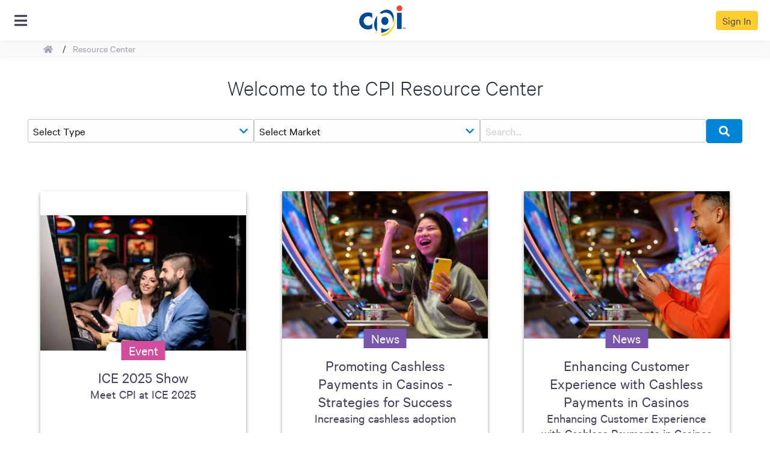

--- FILE ---
content_type: text/html; charset=UTF-8
request_url: https://www.cranepi.com/en/resource-center?page=1
body_size: 34999
content:


<!DOCTYPE html>
<html  lang="en" dir="ltr" prefix="content: http://purl.org/rss/1.0/modules/content/  dc: http://purl.org/dc/terms/  foaf: http://xmlns.com/foaf/0.1/  og: http://ogp.me/ns#  rdfs: http://www.w3.org/2000/01/rdf-schema#  schema: http://schema.org/  sioc: http://rdfs.org/sioc/ns#  sioct: http://rdfs.org/sioc/types#  skos: http://www.w3.org/2004/02/skos/core#  xsd: http://www.w3.org/2001/XMLSchema# ">
	<head>
		<meta charset="utf-8" />
<noscript><style>form.antibot * :not(.antibot-message) { display: none !important; }</style>
</noscript><meta name="be:drupal" content="1.3.3" />

<!-- be_ixf, sdk, gho-->
<meta name="be:sdk" content="php_sdk_1.5.12" />
<meta name="be:timer" content="44ms" />
<meta name="be:orig_url" content="https%3A%2F%2Fwww.cranepi.com%2Fen%2Fresource-center%3Fpage%3D1" />
<meta name="be:norm_url" content="https%3A%2F%2Fwww.cranepi.com%2Fen%2Fresource-center" />
<meta name="be:capsule_url" content="https%3A%2F%2Fixfd-api.bc0a.com%2Fapi%2Fixf%2F1.0.0%2Fget_capsule%2Ff00000000313745%2F02001878066" />
<meta name="be:api_dt" content="Zy_2026;Zm_01;Zd_10;Zh_02;Zmh_16;p_epoch:1768011404422" />
<meta name="be:mod_dt" content="Zy_2026;Zm_01;Zd_10;Zh_02;Zmh_16;p_epoch:1768011404422" />
<meta name="be:diag" content="X+yW5BPfWM/7/paZvXWxr3Ff98BbS2MMiFUbdoifbtQTGYuXiFM7teu3E7VCIp2H0F1pw9JYF6USWNr2UWHscKLmP9MpR1VWJKaO8f/zHq0AUh57I/[base64]/yyTxmbLwb06uZeltHm66NHfWzsYjkyCdqewt8dLsMUpYDHjZoYCgsYGo5ULzRCZtFFH24PPjXd+KAIsWZpbUhpz6LxBRren8sGYLxOAN5MyzTvvXzzwAC86pivCgy5qDxN/X96MaWaY0a4E/ytr7vRD3cHHFP70ibX0h6WGHzNxJOkzuEV8o0gUlJ/hviZIXFLXCUhAivyZy/CzAVBKwtygCB7UAjPUV6YqHJecOzrXDrkh6ZxRNOT4QULYuKOY9/BXvctNAL1RwaOwiQPuCEZJrDjD+lbsyihnrnsMZoEh/ZLXSEjzrbIjeV+SaGmFVOPxr34aRwpxE6R53FmMZEEK4Au1LgFId8/p7Zxccbme7wi+nON7WFyQajcyBT6bDK4esmn3px6wUxQVXhpzCiUndgcvM6RCAdRIBTOEMgtnNqQfo/1HwHc00Nom66nHSjj+5FP3g2UtoLGxbwaAw4i9/FxTfhkUvG7aMQBo47WB3jZrqVwX2SM6KstawdVP/xvxFapZJicMI8jdGfMmbQn6ps0JAIraiDKrQ5hjY5d9Moh/O0VtzFVw/Z5COVdNFQra91CITehLdTwL/1oU1y248DI8Xlj8M5DWXtPGL0I/0wVRbVYJhnYxzZp/qxSzGn5IXvlNCEYVZK9EWO77tGTLGdbHgwK+xigO1BPwS/QGDLAqkiD6/HIrrpV/W/ScNbdsokuqTwze0r/vXMZNQo7RjTuwvCpLuD8jiAA5m7IqKhBYeWvmI2xTbelp1PZ7h2Wn9N3mCOCnlxiHGYkNsCULxkrc8X0tdvcZLvmeXCJONOAKQp/AysS+0thMyo5JUDnqPhBM8aPedPzK0fg9RT2ncnRFyLXFvVL1t4eav9HBN1BLEWtmD4XtfXm2B8pDJn7/VQMBQBTHJ4WXbvO/HoLarUZDAKS1VM9wY0Lfq5uAayUrvDiFsQXQ6Kzl2ndtcFHj2Iy/uH4iqJoZsaEq5JBmRVTPdJnjSQkc1PqeYPCTPWCmaxR0YrfxUJE4UdqC7BipD8jyG4xLV2IlQjjtjnbe0/g24kesXPQlbmb6ROhfQ9brK0RFR0TRXh2+sckKuNAtUntbT1zya6WyAzq7eio8ZGhKPCGOdFOaW37WRI7DlKNgv9reAK1SW4dQbx1W+jHMSZoyMbRLHk8BRsZvCfoLw6bmZteW4sbpR9iBxKGj96/lQyBIsLY4ptgT2/ErrgjvDLp/umECXTRt3+76AVumfjs2xc0q/QNyjN2MMfFp+bDgHqMqSjBR1cnCldUH/[base64]/hoLilYhlzMsXQ6ED0AU4+JE3W24RE6EozaTZZ+rh/Jj3U8irgfN5VGJZQn1UQwrS6fyDW8FwCxdScZdvX6qhAODf9BAkMR5xumpqqk573FA4pV0kfNDOKVI+dn8ch5su4SGXO/IRFggQ9pPLfRNeZd6yAUwNQMkZD+gaDDTv8qGJFZ4AtZChgEytWYxK5igHqyASD1oMYL8bGklvI4OdK4pILExRxFfB75wLVhuAFcDhP730vmzR7DLJCDYit6vxoaq8EOTTuW8iUr1Oep5QsQ2uuhHJFCWCB4J5oLlYMN4+xoo0ZhPmBbQ0IS/Wg0lxA+TrJs0CbR6o64Q5iKF+3ZZy9G4EMrZL5mnb7QZhIr7u1n3y60qF0vFhaDFa75EXsLpqNWUdybmLrKpb+I0SQ14pthxtwNfcrlXDB+jmB5g+w02Wxc6/KlOT1mAanIF9PSJ9TasqbBq3ZF2R/Mt1MhQs5Lx36RPKt1uK5e3QzKlQXCud32YqM71EkjlFZ/BtbCUkL4zNwSEQ+bA2iT3vuVEMSsrHmzerVJ+ASrvTVavsHszTnQOil9pvXa5Y1O5+jfMmCFVmFavewbBWqtJuCkmofUmZ1G74BZWWEPbWRwSNoKiARjCq9hdv58+O7NMDu+VU/G5AB+7zGExYu1KZghLoxDAr8=" />
<meta name="be:messages" content="false" />
<style>
.be-ix-link-block .be-related-link-container {text-align: center;margin: 30px 0;}
.be-ix-link-block .be-related-link-container .be-label {margin: 0;color: white;line-height: 1em;font-variant-numeric: lining-nums; text-decoration: none;font-size: 18px;}
.be-ix-link-block .be-related-link-container .be-list { display: inline-block; list-style: none;margin: 0; padding: 0;}
.be-ix-link-block .be-related-link-container .be-list .be-list-item {display: inline-block;margin-right: 20px;margin-bottom: 6px;}
.be-ix-link-block .be-related-link-container .be-list .be-list-item .be-related-link {color: #fff;font-size: 14px;}
.be-ix-link-block .be-related-link-container .be-list .be-list-item .be-related-link:hover {color: #ffd308;text-decoration: none;}
.be-ix-link-block .be-related-link-container .be-list .be-list-item:last-child { margin-right: 0;}

@media (max-width: 767px) {
  .be-ix-link-block .be-related-link-container .be-label {width: 100%;margin-bottom: 10px;}
  .be-ix-link-block .be-related-link-container .be-list { display: block;width: 100%;}
  .be-ix-link-block .be-related-link-container .be-list .be-list-item {display: block;margin-right: 0;}
}
@media (min-width: 768px) {
  .be-ix-link-block .be-related-link-container {display: flex;align-items: baseline;justify-content: center;}
  .be-ix-link-block .be-related-link-container .be-label {display: inline-block;margin-right: 20px;flex-grow: 0;flex-shrink: 0;}
}
</style>

<script  id="be-app-script" data-testmode="false" data-delay='0' data-customerid="f00000000313745" src="https://app-cf.bc0a.com/corejs/be-app.js"></script>

<meta name="Generator" content="Drupal 10 (https://www.drupal.org)" />
<meta name="MobileOptimized" content="width" />
<meta name="HandheldFriendly" content="true" />
<meta name="viewport" content="width=device-width, initial-scale=1.0" />
<style>
.paragraph--media video {width:100%}
</style>
<style> 
.osano-cm-widget{display: none;} 

main .paragraph--banner-background-image-with-sol { position: relative }
</style>
<style></style>
<script src="https://cmp.osano.com/Azq8WkSmEg6Xi5sA0/b790b52e-eee8-43e9-a93b-3b15d57067df/osano.js"></script>
<script>
    (function (w, d, t) {
        _ml = w._ml || {};
        _ml.eid = '81430';
        _ml.cid = '69531f2e-0643-4ab3-bbbe-2186b7a675d6';
        var s, cd, tag; s = d.getElementsByTagName(t)[0]; cd = new Date();
        tag = d.createElement(t); tag.async = 1;
        tag.src = 'https://ml314.com/tag.aspx?' + cd.getDate() + cd.getMonth();
        s.parentNode.insertBefore(tag, s);
    })(window, document, 'script');
</script>
<script> !function(){window.analytics||(window.analytics=[]),window.analytics.methods=["identify","track","trackLink","trackForm","trackClick","trackSubmit","page","pageview","ab","alias","ready","group","on","once","off"],window.analytics.factory=function(a){return function(){var t=Array.prototype.slice.call(arguments);return t.unshift(a),window.analytics.push(t),window.analytics}};for(var a=0;a<window.analytics.methods.length;a++){var t=window.analytics.methods[a];window.analytics[t]=window.analytics.factory(t)}analytics.load=function(a){if(!document.getElementById("dreamdata-analytics")){window.__DD_TEMP_ANALYTICS__=window.analytics;var t=document.createElement("script");t.async=!0,t.id="dreamdata-analytics",t.type="text/javascript",t.src="https://cdn.dreamdata.cloud/scripts/analytics/v1/dreamdata.min.js",t.addEventListener("load",function(t){if(analytics&&analytics.initialize)for(analytics.initialize({"Dreamdata.io":{apiKey:a}});window.__DD_TEMP_ANALYTICS__.length>0;){var i=window.__DD_TEMP_ANALYTICS__.shift(),n=i.shift();analytics[n]&&analytics[n].apply(analytics,i)}},!1);var i=document.getElementsByTagName("script")[0];i.parentNode.insertBefore(t,i)}},analytics.load("828de589-e71b-4107-8568-73df45be3739"),analytics.page()}(); </script>
<script></script>
<meta http-equiv="ImageToolbar" content="false" />
<link rel="icon" href="/images/favicon.ico" type="image/vnd.microsoft.icon" />

    <title>Resource Center | CPI</title>
    <link rel="stylesheet" media="all" href="/sites/default/files/css/css_aW3BDXzBuA4uX3W2-ChkNu5DfbZKJEwSpWp1Bf5qocQ.css?delta=0&amp;language=en&amp;theme=cpi_mvp2&amp;include=[base64]" />
<link rel="stylesheet" media="all" href="/sites/default/files/css/css_QjmNlVybhVthB4_AJSL92k0ib2P4RULj85AQtmwbW9g.css?delta=1&amp;language=en&amp;theme=cpi_mvp2&amp;include=[base64]" />

    <script src="https://use.fontawesome.com/releases/v5.10.0/js/all.js" defer crossorigin="anonymous"></script>
<script src="https://use.fontawesome.com/releases/v5.10.0/js/v4-shims.js" defer crossorigin="anonymous"></script>


    <link rel="apple-touch-icon" sizes="57x57" href="/images/icons/apple-icon-57x57.png">
    <link rel="apple-touch-icon" sizes="60x60" href="/images/icons/apple-icon-60x60.png">
    <link rel="apple-touch-icon" sizes="72x72" href="/images/icons/apple-icon-72x72.png">
    <link rel="apple-touch-icon" sizes="76x76" href="/images/icons/apple-icon-76x76.png">
    <link rel="apple-touch-icon" sizes="114x114" href="/images/icons/apple-icon-114x114.png">
    <link rel="apple-touch-icon" sizes="120x120" href="/images/icons/apple-icon-120x120.png">
    <link rel="apple-touch-icon" sizes="144x144" href="/images/icons/apple-icon-144x144.png">
    <link rel="apple-touch-icon" sizes="152x152" href="/images/icons/apple-icon-152x152.png">
    <link rel="apple-touch-icon" sizes="180x180" href="/images/icons/apple-icon-180x180.png">
    <link rel="icon" type="image/png" sizes="192x192" href="/images/icons/android-icon-192x192.png">
    <link rel="icon" type="image/png" sizes="32x32" href="/images/icons/favicon-32x32.png">
    <link rel="icon" type="image/png" sizes="96x96" href="/images/icons/favicon-96x96.png">
    <link rel="icon" type="image/png" sizes="16x16" href="/images/icons/favicon-16x16.png">
    <link rel="manifest" href="/images/icons/manifest.json">
    <meta name="msapplication-TileColor" content="#ffffff ">
    <meta name="msapplication-TileImage" content="/images/icons/ms-icon-144x144.png">
    <meta name="theme-color" content="#ffffff ">
  </head>

  <body class="lang-en section-en views-page path-resource-center preload translation-off">
    <a href="#main-content" class="visually-hidden focusable skip-link">
      Skip to main content
    </a>
    <noscript><iframe src="https://www.googletagmanager.com/ns.html?id=GTM-T22R9MH"
                  height="0" width="0" style="display:none;visibility:hidden"></iframe></noscript>

      <div class="dialog-off-canvas-main-canvas" data-off-canvas-main-canvas>
    <div class="off-canvas-wrapper breadcrumbs-active">
    <div class="inner-wrap off-canvas-wrapper-inner" id=inner-wrap data-off-canvas-wrapper>
        <aside
	id="left-off-canvas-menu" class="off-canvas left-off-canvas-menu  position-left" role="complementary" data-off-canvas data-transition="overlap" data-content-scroll="false">

	

	<div class="left-off-canvas-menu__content">
		  <div>
    
    <div class="mega-menu">
	<ul>
					

<li class="mega-menu__item mega-menu__item--type-mega-menu-menu-item mega-menu__item--view-mode-default mega-menu__item--has-children mega-menu__item--has-link mega-menu__item--menu-style-vertical-tabs-with-detail">
	    <a class="mega-menu__item__label mega-menu__item__label--is-link" href="/en/products">
		  <span class="text" title="Products">Products</span>
      <span class="icon"></span>
    </a>
		    <div class="mega-menu__submenu-container">
      <div class="mega-menu__submenu-container__back">
        Back
      </div>


                                            


<div class="mega-menu__tabbed-menu mega-menu__tabbed-menu--type-mega-menu-tabbed-menu mega-menu__tabbed-menu--view-mode-default">
    <ul>
    
    <div class="field field--name-field-sub-items field--type-entity-reference-revisions field--label-hidden field__items">
                          <div class="field__item">
            

<li class="mega-menu__sub-menu-item mega-menu__sub-menu-item--type-mega-menu-sub-menu-item mega-menu__sub-menu-item--view-mode-default mega-menu__sub-menu-item--menu-style-title-image mega-menu__sub-menu-item--has-link">

	<h4 class="mega-menu__sub-menu-item__title">
					<a class="mega-menu__sub-menu-item__label mega-menu__sub-menu-item__label--is-link" href="/en/products/payment-technology">
				<span class="text">Payment Technology</span>
				<span class="icon"></span>
			</a>
			</h4>

			<p class="mega-menu__sub-menu-item__description">
			Every type of payment device including mobile, card, contactless and cash.  Ask us about device monitoring and live data analytics
    </p>
	
	<div class="mega-menu__submenu-container">
		<div class="mega-menu__submenu-container__back">
			Back
		</div>
		    		<div class="mega-menu__tabbed-menu__sub-menu-container">
			<ul>
				        					



<li class="mega-menu__mega-menu-link mega-menu__mega-menu-link--type-mega-menu-link mega-menu__mega-menu-link--view-mode-default mega-menu__mega-menu-link--menu-style-">
	<a href="/en/products/payment-technology/coin">
    <div class="mega-menu__mega-menu-link__image">
    <div class="field field--name-field-media-image field--type-entity-reference field--label-hidden field__items">
                          <div class="field__item">
              <img loading="lazy" src="/sites/default/files/styles/small_cta/public/Coins.png?itok=He1PGacz" width="240" height="240" alt="Coin products" typeof="foaf:Image" />



                </div>
                  </div>
</div>
		<div class="mega-menu__mega-menu-link__title">Coins</div>
		<div class="mega-menu__mega-menu-link__description"></div>
	</a>
</li>

									



<li class="mega-menu__mega-menu-link mega-menu__mega-menu-link--type-mega-menu-link mega-menu__mega-menu-link--view-mode-default mega-menu__mega-menu-link--menu-style-">
	<a href="/en/products/payment-technology/note">
    <div class="mega-menu__mega-menu-link__image">
    <div class="field field--name-field-media-image field--type-entity-reference field--label-hidden field__items">
                          <div class="field__item">
              <img loading="lazy" src="/sites/default/files/styles/small_cta/public/Notes.png?itok=jlf2jd-X" width="240" height="240" alt="Notes" typeof="foaf:Image" />



                </div>
                  </div>
</div>
		<div class="mega-menu__mega-menu-link__title">Notes</div>
		<div class="mega-menu__mega-menu-link__description"></div>
	</a>
</li>

									



<li class="mega-menu__mega-menu-link mega-menu__mega-menu-link--type-mega-menu-link mega-menu__mega-menu-link--view-mode-default mega-menu__mega-menu-link--menu-style-">
	<a href="/en/products/payment-technology/cashless">
    <div class="mega-menu__mega-menu-link__image">
    <div class="field field--name-field-media-image field--type-entity-reference field--label-hidden field__items">
                          <div class="field__item">
              <img loading="lazy" src="/sites/default/files/styles/small_cta/public/2025-11/Alio_Note_with_screen-All-in-One-Card-Reader-by-CPI_silo-lr240.png?itok=p-5WXjWu" width="240" height="240" alt="Alio Note" typeof="foaf:Image" />



                </div>
                  </div>
</div>
		<div class="mega-menu__mega-menu-link__title">Cashless</div>
		<div class="mega-menu__mega-menu-link__description"></div>
	</a>
</li>

									



<li class="mega-menu__mega-menu-link mega-menu__mega-menu-link--type-mega-menu-link mega-menu__mega-menu-link--view-mode-default mega-menu__mega-menu-link--menu-style-">
	<a href="/en/products/payment-technology/tools">
    <div class="mega-menu__mega-menu-link__image">
    <div class="field field--name-field-media-image field--type-entity-reference field--label-hidden field__items">
                          <div class="field__item">
              <img loading="lazy" src="/sites/default/files/styles/small_cta/public/Tools_1.png?itok=1mGP0hPl" width="240" height="240" alt="Tools" typeof="foaf:Image" />



                </div>
                  </div>
</div>
		<div class="mega-menu__mega-menu-link__title">Tools</div>
		<div class="mega-menu__mega-menu-link__description"></div>
	</a>
</li>

									



<li class="mega-menu__mega-menu-link mega-menu__mega-menu-link--type-mega-menu-link mega-menu__mega-menu-link--view-mode-default mega-menu__mega-menu-link--menu-style-">
	<a href="/en/products/payment-technology/software">
    <div class="mega-menu__mega-menu-link__image">
    <div class="field field--name-field-media-image field--type-entity-reference field--label-hidden field__items">
                          <div class="field__item">
              <img loading="lazy" src="/sites/default/files/styles/small_cta/public/Software.png?itok=40dqgfw6" width="240" height="240" alt="Software" typeof="foaf:Image" />



                </div>
                  </div>
</div>
		<div class="mega-menu__mega-menu-link__title">Software</div>
		<div class="mega-menu__mega-menu-link__description"></div>
	</a>
</li>

											</ul>
		</div>
	</div>
</li>

                </div>
                                    <div class="field__item">
            

<li class="mega-menu__sub-menu-item mega-menu__sub-menu-item--type-mega-menu-sub-menu-item mega-menu__sub-menu-item--view-mode-default mega-menu__sub-menu-item--menu-style- mega-menu__sub-menu-item--has-link">

	<h4 class="mega-menu__sub-menu-item__title">
					<a class="mega-menu__sub-menu-item__label mega-menu__sub-menu-item__label--is-link" href="/en/products/self-service-solutions">
				<span class="text">Self-Service Solutions</span>
				<span class="icon"></span>
			</a>
			</h4>

			<p class="mega-menu__sub-menu-item__description">
			Customised solutions for vending, kiosks, payment automation, including world-leading enterprise software integration
    </p>
	
	<div class="mega-menu__submenu-container">
		<div class="mega-menu__submenu-container__back">
			Back
		</div>
		    		<div class="mega-menu__tabbed-menu__sub-menu-container">
			<ul>
				        					



<li class="mega-menu__mega-menu-link mega-menu__mega-menu-link--type-mega-menu-link mega-menu__mega-menu-link--view-mode-default mega-menu__mega-menu-link--menu-style-">
	<a href="/en/markets/self-checkout-solutions">
    <div class="mega-menu__mega-menu-link__image">
    <div class="field field--name-field-media-image field--type-entity-reference field--label-hidden field__items">
                          <div class="field__item">
              <img loading="lazy" src="/sites/default/files/styles/small_cta/public/Self%20Checkout.png?itok=Iw598Zl4" width="240" height="240" alt="Self Checkout" typeof="foaf:Image" />



                </div>
                  </div>
</div>
		<div class="mega-menu__mega-menu-link__title">Self-Checkout</div>
		<div class="mega-menu__mega-menu-link__description"></div>
	</a>
</li>

									



<li class="mega-menu__mega-menu-link mega-menu__mega-menu-link--type-mega-menu-link mega-menu__mega-menu-link--view-mode-default mega-menu__mega-menu-link--menu-style-">
	<a href="/en/attended-lane-automation">
    <div class="mega-menu__mega-menu-link__image">
    <div class="field field--name-field-media-image field--type-entity-reference field--label-hidden field__items">
                          <div class="field__item">
              <img loading="lazy" src="/sites/default/files/styles/small_cta/public/Payment%20Automation%20.png?itok=SAgaq4mo" width="240" height="240" alt="Payment Automation " typeof="foaf:Image" />



                </div>
                  </div>
</div>
		<div class="mega-menu__mega-menu-link__title">Attended Lane Automation </div>
		<div class="mega-menu__mega-menu-link__description"></div>
	</a>
</li>

									



<li class="mega-menu__mega-menu-link mega-menu__mega-menu-link--type-mega-menu-link mega-menu__mega-menu-link--view-mode-default mega-menu__mega-menu-link--menu-style-">
	<a href="/en/products/self-service-solutions/snack-and-food-vending-machines">
    <div class="mega-menu__mega-menu-link__image">
    <div class="field field--name-field-media-image field--type-entity-reference field--label-hidden field__items">
                          <div class="field__item">
              <img loading="lazy" src="/sites/default/files/styles/small_cta/public/2022-05/thumb_merchantCombo_yellowDots.png?itok=lWuHimhW" width="240" height="240" alt="thumb_merchantCombo_yellowDots" typeof="foaf:Image" />



                </div>
                  </div>
</div>
		<div class="mega-menu__mega-menu-link__title">Snack and Food Vending Machines</div>
		<div class="mega-menu__mega-menu-link__description"></div>
	</a>
</li>

									



<li class="mega-menu__mega-menu-link mega-menu__mega-menu-link--type-mega-menu-link mega-menu__mega-menu-link--view-mode-default mega-menu__mega-menu-link--menu-style-">
	<a href="/en/products/self-service-solutions/cold-beverage-vending-machines">
    <div class="mega-menu__mega-menu-link__image">
    <div class="field field--name-field-media-image field--type-entity-reference field--label-hidden field__items">
                          <div class="field__item">
              <img loading="lazy" src="/sites/default/files/styles/small_cta/public/2022-05/thumb_bevMax_yellowDots.png?itok=hBBBzxXg" width="240" height="240" alt="thumb_bevMax_yellowDots" typeof="foaf:Image" />



                </div>
                  </div>
</div>
		<div class="mega-menu__mega-menu-link__title">Cold Beverages Vending Machines</div>
		<div class="mega-menu__mega-menu-link__description"></div>
	</a>
</li>

									



<li class="mega-menu__mega-menu-link mega-menu__mega-menu-link--type-mega-menu-link mega-menu__mega-menu-link--view-mode-default mega-menu__mega-menu-link--menu-style-">
	<a href="/products/self-service-solutions/coffee">
    <div class="mega-menu__mega-menu-link__image">
    <div class="field field--name-field-media-image field--type-entity-reference field--label-hidden field__items">
                          <div class="field__item">
              <img loading="lazy" src="/sites/default/files/styles/small_cta/public/Coffee.png?itok=sp0zd8-a" width="240" height="240" alt="Coffee" typeof="foaf:Image" />



                </div>
                  </div>
</div>
		<div class="mega-menu__mega-menu-link__title">Coffee</div>
		<div class="mega-menu__mega-menu-link__description"></div>
	</a>
</li>

									



<li class="mega-menu__mega-menu-link mega-menu__mega-menu-link--type-mega-menu-link mega-menu__mega-menu-link--view-mode-default mega-menu__mega-menu-link--menu-style-">
	<a href="/en/products/self-service-solutions/digital-advertising/medianet">
    <div class="mega-menu__mega-menu-link__image">
    <div class="field field--name-field-media-image field--type-entity-reference field--label-hidden field__items">
                          <div class="field__item">
              <img loading="lazy" src="/sites/default/files/styles/small_cta/public/mediaNet02.png?itok=5bDwV2Xl" width="400" height="400" alt="medianet interface on vending machine " typeof="foaf:Image" />



                </div>
                  </div>
</div>
		<div class="mega-menu__mega-menu-link__title">Digital Advertising</div>
		<div class="mega-menu__mega-menu-link__description"></div>
	</a>
</li>

									



<li class="mega-menu__mega-menu-link mega-menu__mega-menu-link--type-mega-menu-link mega-menu__mega-menu-link--view-mode-default mega-menu__mega-menu-link--menu-style-">
	<a href="/en/products/self-service-solutions/vending-software">
    <div class="mega-menu__mega-menu-link__image">
    <div class="field field--name-field-media-image field--type-entity-reference field--label-hidden field__items">
                          <div class="field__item">
              <img loading="lazy" src="/sites/default/files/styles/small_cta/public/Vending%20Software.png?itok=68SOJUxK" width="240" height="240" alt="Vending Software" typeof="foaf:Image" />



                </div>
                  </div>
</div>
		<div class="mega-menu__mega-menu-link__title">Vending Software</div>
		<div class="mega-menu__mega-menu-link__description"></div>
	</a>
</li>

									



<li class="mega-menu__mega-menu-link mega-menu__mega-menu-link--type-mega-menu-link mega-menu__mega-menu-link--view-mode-default mega-menu__mega-menu-link--menu-style-">
	<a href="/en/products/self-service-solutions/self-service-coin-redemption/coinmax">
    <div class="mega-menu__mega-menu-link__image">
    <div class="field field--name-field-media-image field--type-entity-reference field--label-hidden field__items">
                          <div class="field__item">
              <img loading="lazy" src="/sites/default/files/styles/small_cta/public/MicrosoftTeams-image%20%2823%29.png?itok=GbtG_ZZs" width="240" height="240" alt="CoinMax" typeof="foaf:Image" />



                </div>
                  </div>
</div>
		<div class="mega-menu__mega-menu-link__title">Self-Service Coin Redemption </div>
		<div class="mega-menu__mega-menu-link__description"></div>
	</a>
</li>

									



<li class="mega-menu__mega-menu-link mega-menu__mega-menu-link--type-mega-menu-link mega-menu__mega-menu-link--view-mode-default mega-menu__mega-menu-link--menu-style-">
	<a href="/en/nama/reimagine/custom-experience">
    <div class="mega-menu__mega-menu-link__image">
    <div class="field field--name-field-media-image field--type-entity-reference field--label-hidden field__items">
                          <div class="field__item">
              <img loading="lazy" src="/sites/default/files/styles/small_cta/public/2022-05/thumb_customVending.png?itok=EgKmWy0d" width="240" height="240" alt="thumb_customVending" typeof="foaf:Image" />



                </div>
                  </div>
</div>
		<div class="mega-menu__mega-menu-link__title">Custom Vending</div>
		<div class="mega-menu__mega-menu-link__description"></div>
	</a>
</li>

									



<li class="mega-menu__mega-menu-link mega-menu__mega-menu-link--type-mega-menu-link mega-menu__mega-menu-link--view-mode-default mega-menu__mega-menu-link--menu-style-">
	<a href="/en/coffee-modernized">
    <div class="mega-menu__mega-menu-link__image">
    <div class="field field--name-field-media-image field--type-entity-reference field--label-hidden field__items">
                          <div class="field__item">
              <img loading="lazy" src="/sites/default/files/styles/small_cta/public/MicrosoftTeams-image%20%2822%29.png?itok=zYyXIj7q" width="240" height="240" alt="custom coffee" typeof="foaf:Image" />



                </div>
                  </div>
</div>
		<div class="mega-menu__mega-menu-link__title">Custom Coffee</div>
		<div class="mega-menu__mega-menu-link__description"></div>
	</a>
</li>

											</ul>
		</div>
	</div>
</li>

                </div>
                                    <div class="field__item">
            

<li class="mega-menu__sub-menu-item mega-menu__sub-menu-item--type-mega-menu-sub-menu-item mega-menu__sub-menu-item--view-mode-default mega-menu__sub-menu-item--menu-style- mega-menu__sub-menu-item--has-link">

	<h4 class="mega-menu__sub-menu-item__title">
					<a class="mega-menu__sub-menu-item__label mega-menu__sub-menu-item__label--is-link" href="/en/products/cash-processing">
				<span class="text">Cash Processing</span>
				<span class="icon"></span>
			</a>
			</h4>

			<p class="mega-menu__sub-menu-item__description">
			Back office solutions to automate and process global currencies, including sorters, counters, ticket imaging and check scanning
    </p>
	
	<div class="mega-menu__submenu-container">
		<div class="mega-menu__submenu-container__back">
			Back
		</div>
		    		<div class="mega-menu__tabbed-menu__sub-menu-container">
			<ul>
				        					



<li class="mega-menu__mega-menu-link mega-menu__mega-menu-link--type-mega-menu-link mega-menu__mega-menu-link--view-mode-default mega-menu__mega-menu-link--menu-style-">
	<a href="/en/products/cash-processing/note-processing">
    <div class="mega-menu__mega-menu-link__image">
    <div class="field field--name-field-media-image field--type-entity-reference field--label-hidden field__items">
                          <div class="field__item">
              <img loading="lazy" src="/sites/default/files/styles/small_cta/public/Note%20Processing_2.png?itok=B-A7ufh2" width="240" height="240" alt="Note Processing " typeof="foaf:Image" />



                </div>
                  </div>
</div>
		<div class="mega-menu__mega-menu-link__title">Note Processing</div>
		<div class="mega-menu__mega-menu-link__description"></div>
	</a>
</li>

									



<li class="mega-menu__mega-menu-link mega-menu__mega-menu-link--type-mega-menu-link mega-menu__mega-menu-link--view-mode-default mega-menu__mega-menu-link--menu-style-">
	<a href="/en/products/cash-processing/coin-processing">
    <div class="mega-menu__mega-menu-link__image">
    <div class="field field--name-field-media-image field--type-entity-reference field--label-hidden field__items">
                          <div class="field__item">
              <img loading="lazy" src="/sites/default/files/styles/small_cta/public/Coin%20Processing.png?itok=wxjQ5A6I" width="240" height="240" alt="Coin Processing" typeof="foaf:Image" />



                </div>
                  </div>
</div>
		<div class="mega-menu__mega-menu-link__title">Coin Processing</div>
		<div class="mega-menu__mega-menu-link__description"></div>
	</a>
</li>

									



<li class="mega-menu__mega-menu-link mega-menu__mega-menu-link--type-mega-menu-link mega-menu__mega-menu-link--view-mode-default mega-menu__mega-menu-link--menu-style-">
	<a href="/en/products/cash-processing/ticket-counting-and-imaging">
    <div class="mega-menu__mega-menu-link__image">
    <div class="field field--name-field-media-image field--type-entity-reference field--label-hidden field__items">
                          <div class="field__item">
              <img loading="lazy" src="/sites/default/files/styles/small_cta/public/Ticket%20Counting.png?itok=5eP6hXsz" width="240" height="240" alt="Ticket Counting and Imaging" typeof="foaf:Image" />



                </div>
                  </div>
</div>
		<div class="mega-menu__mega-menu-link__title">Ticket Counting and Imaging</div>
		<div class="mega-menu__mega-menu-link__description"></div>
	</a>
</li>

									



<li class="mega-menu__mega-menu-link mega-menu__mega-menu-link--type-mega-menu-link mega-menu__mega-menu-link--view-mode-default mega-menu__mega-menu-link--menu-style-">
	<a href="/products/cash-processing/software">
    <div class="mega-menu__mega-menu-link__image">
    <div class="field field--name-field-media-image field--type-entity-reference field--label-hidden field__items">
                          <div class="field__item">
              <img loading="lazy" src="/sites/default/files/styles/small_cta/public/clmSoftware.png?itok=8-PY8fCC" width="240" height="240" alt="CLM software" typeof="foaf:Image" />



                </div>
                  </div>
</div>
		<div class="mega-menu__mega-menu-link__title">Solutions and Software</div>
		<div class="mega-menu__mega-menu-link__description"></div>
	</a>
</li>

									



<li class="mega-menu__mega-menu-link mega-menu__mega-menu-link--type-mega-menu-link mega-menu__mega-menu-link--view-mode-default mega-menu__mega-menu-link--menu-style-">
	<a href="/en/support/cummins-allison/find-a-rep">
    <div class="mega-menu__mega-menu-link__image">
    <div class="field field--name-field-media-image field--type-entity-reference field--label-hidden field__items">
                          <div class="field__item">
              <img loading="lazy" src="/sites/default/files/styles/small_cta/public/MicrosoftTeams-image%20%2859%29_1.png?itok=ppAX1lsE" width="400" height="400" alt="Find A Rep " typeof="foaf:Image" />



                </div>
                  </div>
</div>
		<div class="mega-menu__mega-menu-link__title">Find a Rep</div>
		<div class="mega-menu__mega-menu-link__description"></div>
	</a>
</li>

									



<li class="mega-menu__mega-menu-link mega-menu__mega-menu-link--type-mega-menu-link mega-menu__mega-menu-link--view-mode-default mega-menu__mega-menu-link--menu-style-">
	<a href="/service-and-maintenance">
    <div class="mega-menu__mega-menu-link__image">
    <div class="field field--name-field-media-image field--type-entity-reference field--label-hidden field__items">
                          <div class="field__item">
              <img loading="lazy" src="/sites/default/files/styles/small_cta/public/MicrosoftTeams-image%20%2862%29.png?itok=DoqG5lg7" width="400" height="400" alt="Service &amp; Maintenance" typeof="foaf:Image" />



                </div>
                  </div>
</div>
		<div class="mega-menu__mega-menu-link__title">Service and Maintenance</div>
		<div class="mega-menu__mega-menu-link__description"></div>
	</a>
</li>

									



<li class="mega-menu__mega-menu-link mega-menu__mega-menu-link--type-mega-menu-link mega-menu__mega-menu-link--view-mode-default mega-menu__mega-menu-link--menu-style-">
	<a href="/en/sales-inquiry">
    <div class="mega-menu__mega-menu-link__image">
    <div class="field field--name-field-media-image field--type-entity-reference field--label-hidden field__items">
                          <div class="field__item">
              <img loading="lazy" src="/sites/default/files/styles/small_cta/public/MicrosoftTeams-image%20%2861%29_1.png?itok=By94Ov-V" width="400" height="400" alt="Request a Quote" typeof="foaf:Image" />



                </div>
                  </div>
</div>
		<div class="mega-menu__mega-menu-link__title">Request a Quote</div>
		<div class="mega-menu__mega-menu-link__description"></div>
	</a>
</li>

											</ul>
		</div>
	</div>
</li>

                </div>
                  </div>

  </ul>
</div>




                        


    </div>
  </li>

					

<li class="mega-menu__item mega-menu__item--type-mega-menu-menu-item mega-menu__item--view-mode-default mega-menu__item--has-children mega-menu__item--has-link mega-menu__item--menu-style-vertical-tabs-with-detail">
	    <a class="mega-menu__item__label mega-menu__item__label--is-link" href="/en/markets">
		  <span class="text" title="Markets">Markets</span>
      <span class="icon"></span>
    </a>
		    <div class="mega-menu__submenu-container">
      <div class="mega-menu__submenu-container__back">
        Back
      </div>


                                            


<div class="mega-menu__tabbed-menu mega-menu__tabbed-menu--type-mega-menu-tabbed-menu mega-menu__tabbed-menu--view-mode-default">
    <ul>
    
    <div class="field field--name-field-sub-items field--type-entity-reference-revisions field--label-hidden field__items">
                          <div class="field__item">
            

<li class="mega-menu__sub-menu-item mega-menu__sub-menu-item--type-mega-menu-sub-menu-item mega-menu__sub-menu-item--view-mode-default mega-menu__sub-menu-item--menu-style-title-description mega-menu__sub-menu-item--has-link">

	<h4 class="mega-menu__sub-menu-item__title">
					<a class="mega-menu__sub-menu-item__label mega-menu__sub-menu-item__label--is-link" href="/en/retail">
				<span class="text">Retail and Convenience </span>
				<span class="icon"></span>
			</a>
			</h4>

	
	<div class="mega-menu__submenu-container">
		<div class="mega-menu__submenu-container__back">
			Back
		</div>
		    		<div class="mega-menu__tabbed-menu__sub-menu-container">
			<ul>
				        					



<li class="mega-menu__mega-menu-link mega-menu__mega-menu-link--type-mega-menu-link mega-menu__mega-menu-link--view-mode-default mega-menu__mega-menu-link--menu-style-">
	<a target="_self" href="/en/self-checkout-solutions">
    <div class="mega-menu__mega-menu-link__image"></div>
		<div class="mega-menu__mega-menu-link__title">Self-Checkout Solutions </div>
		<div class="mega-menu__mega-menu-link__description">
    <div class="field field--name-field-simple-description field--type-string-long field--label-hidden field__items">
                          <div class="field__item">
            Keep cash in the fast lane with flexible solutions for stores of any size
                </div>
                  </div>
</div>
	</a>
</li>

									



<li class="mega-menu__mega-menu-link mega-menu__mega-menu-link--type-mega-menu-link mega-menu__mega-menu-link--view-mode-default mega-menu__mega-menu-link--menu-style-">
	<a href="/en/products/payment-technology">
    <div class="mega-menu__mega-menu-link__image"></div>
		<div class="mega-menu__mega-menu-link__title">Note and Coin Validation </div>
		<div class="mega-menu__mega-menu-link__description">
    <div class="field field--name-field-simple-description field--type-string-long field--label-hidden field__items">
                          <div class="field__item">
            Reliable, robust payment devices for self-checkout OEMs
                </div>
                  </div>
</div>
	</a>
</li>

									



<li class="mega-menu__mega-menu-link mega-menu__mega-menu-link--type-mega-menu-link mega-menu__mega-menu-link--view-mode-default mega-menu__mega-menu-link--menu-style-">
	<a href="/en/cashless/alio">
    <div class="mega-menu__mega-menu-link__image"></div>
		<div class="mega-menu__mega-menu-link__title">Cashless Payments</div>
		<div class="mega-menu__mega-menu-link__description">
    <div class="field field--name-field-simple-description field--type-string-long field--label-hidden field__items">
                          <div class="field__item">
            Card, mobile, contactless. Accept it all via one device
                </div>
                  </div>
</div>
	</a>
</li>

									



<li class="mega-menu__mega-menu-link mega-menu__mega-menu-link--type-mega-menu-link mega-menu__mega-menu-link--view-mode-default mega-menu__mega-menu-link--menu-style-">
	<a href="/en/products/cash-processing">
    <div class="mega-menu__mega-menu-link__image"></div>
		<div class="mega-menu__mega-menu-link__title">Cash Processing</div>
		<div class="mega-menu__mega-menu-link__description">
    <div class="field field--name-field-simple-description field--type-string-long field--label-hidden field__items">
                          <div class="field__item">
            Complete cash automation solutions that save time and money
                </div>
                  </div>
</div>
	</a>
</li>

									



<li class="mega-menu__mega-menu-link mega-menu__mega-menu-link--type-mega-menu-link mega-menu__mega-menu-link--view-mode-default mega-menu__mega-menu-link--menu-style-">
	<a href="/en/attended-lane-automation">
    <div class="mega-menu__mega-menu-link__image"></div>
		<div class="mega-menu__mega-menu-link__title">Attended Lane Automation</div>
		<div class="mega-menu__mega-menu-link__description">
    <div class="field field--name-field-simple-description field--type-string-long field--label-hidden field__items">
                          <div class="field__item">
            Turnkey cash payment automation at the point-of-sale
                </div>
                  </div>
</div>
	</a>
</li>

									



<li class="mega-menu__mega-menu-link mega-menu__mega-menu-link--type-mega-menu-link mega-menu__mega-menu-link--view-mode-default mega-menu__mega-menu-link--menu-style-">
	<a href="/en/fourth-wall-revenue">
    <div class="mega-menu__mega-menu-link__image"></div>
		<div class="mega-menu__mega-menu-link__title">Fourth Wall Revenue</div>
		<div class="mega-menu__mega-menu-link__description">
    <div class="field field--name-field-simple-description field--type-string-long field--label-hidden field__items">
                          <div class="field__item">
            Self-service solutions that increase revenue and optimize store-floor space
                </div>
                  </div>
</div>
	</a>
</li>

									



<li class="mega-menu__mega-menu-link mega-menu__mega-menu-link--type-mega-menu-link mega-menu__mega-menu-link--view-mode-default mega-menu__mega-menu-link--menu-style- mega-menu__mega-menu-link--link-style-impact">
	<a target="_blank" href="https://show.cranepi.com">
    <div class="mega-menu__mega-menu-link__image"></div>
		<div class="mega-menu__mega-menu-link__title">Visit Showroom</div>
		<div class="mega-menu__mega-menu-link__description">
    <div class="field field--name-field-simple-description field--type-string-long field--label-hidden field__items">
                          <div class="field__item">
            See all our retail solutions in one place
                </div>
                  </div>
</div>
	</a>
</li>

									



<li class="mega-menu__mega-menu-link mega-menu__mega-menu-link--type-mega-menu-link mega-menu__mega-menu-link--view-mode-default mega-menu__mega-menu-link--menu-style-">
	<a href="https://service.cranepi.com/">
    <div class="mega-menu__mega-menu-link__image"></div>
		<div class="mega-menu__mega-menu-link__title">Service and Maintenance</div>
		<div class="mega-menu__mega-menu-link__description">
    <div class="field field--name-field-simple-description field--type-string-long field--label-hidden field__items">
                          <div class="field__item">
            Protect your investment with maintenance packages
                </div>
                  </div>
</div>
	</a>
</li>

									



<li class="mega-menu__mega-menu-link mega-menu__mega-menu-link--type-mega-menu-link mega-menu__mega-menu-link--view-mode-default mega-menu__mega-menu-link--menu-style-">
	<a href="/en/products/self-service-solutions/self-service-coin-redemption/coinmax">
    <div class="mega-menu__mega-menu-link__image"></div>
		<div class="mega-menu__mega-menu-link__title">Self-Service Coin Redemption </div>
		<div class="mega-menu__mega-menu-link__description"></div>
	</a>
</li>

											</ul>
		</div>
	</div>
</li>

                </div>
                                    <div class="field__item">
            

<li class="mega-menu__sub-menu-item mega-menu__sub-menu-item--type-mega-menu-sub-menu-item mega-menu__sub-menu-item--view-mode-default mega-menu__sub-menu-item--menu-style-title-description mega-menu__sub-menu-item--has-link">

	<h4 class="mega-menu__sub-menu-item__title">
					<a class="mega-menu__sub-menu-item__label mega-menu__sub-menu-item__label--is-link" href="/en/self-service-kiosks">
				<span class="text">Self-Service Kiosks</span>
				<span class="icon"></span>
			</a>
			</h4>

	
	<div class="mega-menu__submenu-container">
		<div class="mega-menu__submenu-container__back">
			Back
		</div>
		    		<div class="mega-menu__tabbed-menu__sub-menu-container">
			<ul>
				        					



<li class="mega-menu__mega-menu-link mega-menu__mega-menu-link--type-mega-menu-link mega-menu__mega-menu-link--view-mode-default mega-menu__mega-menu-link--menu-style-">
	<a href="/en/products/payment-technology">
    <div class="mega-menu__mega-menu-link__image"></div>
		<div class="mega-menu__mega-menu-link__title">Note and Coin Validation</div>
		<div class="mega-menu__mega-menu-link__description">
    <div class="field field--name-field-simple-description field--type-string-long field--label-hidden field__items">
                          <div class="field__item">
            Reliable, robust payment devices for kiosk OEMs
                </div>
                  </div>
</div>
	</a>
</li>

									



<li class="mega-menu__mega-menu-link mega-menu__mega-menu-link--type-mega-menu-link mega-menu__mega-menu-link--view-mode-default mega-menu__mega-menu-link--menu-style-">
	<a href="/en/cashless/alio">
    <div class="mega-menu__mega-menu-link__image"></div>
		<div class="mega-menu__mega-menu-link__title">Cashless Payments</div>
		<div class="mega-menu__mega-menu-link__description">
    <div class="field field--name-field-simple-description field--type-string-long field--label-hidden field__items">
                          <div class="field__item">
            Cashless payment meets simple integration and a custom UI
                </div>
                  </div>
</div>
	</a>
</li>

									



<li class="mega-menu__mega-menu-link mega-menu__mega-menu-link--type-mega-menu-link mega-menu__mega-menu-link--view-mode-default mega-menu__mega-menu-link--menu-style-">
	<a href="/en/nama/reimagine/custom-experience">
    <div class="mega-menu__mega-menu-link__image"></div>
		<div class="mega-menu__mega-menu-link__title">Custom Vending Solutions</div>
		<div class="mega-menu__mega-menu-link__description">
    <div class="field field--name-field-simple-description field--type-string-long field--label-hidden field__items">
                          <div class="field__item">
            Reimagine the way customers experience unattended retail 
                </div>
                  </div>
</div>
	</a>
</li>

									



<li class="mega-menu__mega-menu-link mega-menu__mega-menu-link--type-mega-menu-link mega-menu__mega-menu-link--view-mode-default mega-menu__mega-menu-link--menu-style-">
	<a href="/en/cashless/alio/ev-charging">
    <div class="mega-menu__mega-menu-link__image"></div>
		<div class="mega-menu__mega-menu-link__title">EV Charging Solutions</div>
		<div class="mega-menu__mega-menu-link__description">
    <div class="field field--name-field-simple-description field--type-string-long field--label-hidden field__items">
                          <div class="field__item">
            Cashless payment made easy for EV kiosk OEMs
                </div>
                  </div>
</div>
	</a>
</li>

									



<li class="mega-menu__mega-menu-link mega-menu__mega-menu-link--type-mega-menu-link mega-menu__mega-menu-link--view-mode-default mega-menu__mega-menu-link--menu-style-">
	<a href="/en/coffee-modernized">
    <div class="mega-menu__mega-menu-link__image"></div>
		<div class="mega-menu__mega-menu-link__title">Self-Service Coffee Machines </div>
		<div class="mega-menu__mega-menu-link__description">
    <div class="field field--name-field-simple-description field--type-string-long field--label-hidden field__items">
                          <div class="field__item">
            Premium coffee solutions that keep your brand top of mind for customers and staff
                </div>
                  </div>
</div>
	</a>
</li>

									



<li class="mega-menu__mega-menu-link mega-menu__mega-menu-link--type-mega-menu-link mega-menu__mega-menu-link--view-mode-default mega-menu__mega-menu-link--menu-style-">
	<a href="https://service.cranepi.com/">
    <div class="mega-menu__mega-menu-link__image"></div>
		<div class="mega-menu__mega-menu-link__title">Service and Maintenance</div>
		<div class="mega-menu__mega-menu-link__description">
    <div class="field field--name-field-simple-description field--type-string-long field--label-hidden field__items">
                          <div class="field__item">
            Protect your investment with maintenance packages
                </div>
                  </div>
</div>
	</a>
</li>

											</ul>
		</div>
	</div>
</li>

                </div>
                                    <div class="field__item">
            

<li class="mega-menu__sub-menu-item mega-menu__sub-menu-item--type-mega-menu-sub-menu-item mega-menu__sub-menu-item--view-mode-default mega-menu__sub-menu-item--menu-style-title-description mega-menu__sub-menu-item--has-link">

	<h4 class="mega-menu__sub-menu-item__title">
					<a class="mega-menu__sub-menu-item__label mega-menu__sub-menu-item__label--is-link" href="/en/gaming-and-casino">
				<span class="text">Gaming and Casino </span>
				<span class="icon"></span>
			</a>
			</h4>

	
	<div class="mega-menu__submenu-container">
		<div class="mega-menu__submenu-container__back">
			Back
		</div>
		    		<div class="mega-menu__tabbed-menu__sub-menu-container">
			<ul>
				        					



<li class="mega-menu__mega-menu-link mega-menu__mega-menu-link--type-mega-menu-link mega-menu__mega-menu-link--view-mode-default mega-menu__mega-menu-link--menu-style-">
	<a href="/en/products/payment-technology">
    <div class="mega-menu__mega-menu-link__image"></div>
		<div class="mega-menu__mega-menu-link__title">Note and Coin Validation </div>
		<div class="mega-menu__mega-menu-link__description">
    <div class="field field--name-field-simple-description field--type-string-long field--label-hidden field__items">
                          <div class="field__item">
            Request the best from your gaming partners - industry-leading payment devices
                </div>
                  </div>
</div>
	</a>
</li>

									



<li class="mega-menu__mega-menu-link mega-menu__mega-menu-link--type-mega-menu-link mega-menu__mega-menu-link--view-mode-default mega-menu__mega-menu-link--menu-style-">
	<a href="/en/casino-cashless-payments">
    <div class="mega-menu__mega-menu-link__image"></div>
		<div class="mega-menu__mega-menu-link__title">Cashless Payments for Slot Machines </div>
		<div class="mega-menu__mega-menu-link__description">
    <div class="field field--name-field-simple-description field--type-string-long field--label-hidden field__items">
                          <div class="field__item">
            Enable mobile payments with your SC Advance
                </div>
                  </div>
</div>
	</a>
</li>

									



<li class="mega-menu__mega-menu-link mega-menu__mega-menu-link--type-mega-menu-link mega-menu__mega-menu-link--view-mode-default mega-menu__mega-menu-link--menu-style-">
	<a href="/en/products/cash-processing">
    <div class="mega-menu__mega-menu-link__image"></div>
		<div class="mega-menu__mega-menu-link__title">Soft Count and Cage Cash Processing</div>
		<div class="mega-menu__mega-menu-link__description">
    <div class="field field--name-field-simple-description field--type-string-long field--label-hidden field__items">
                          <div class="field__item">
            Complete cash automation solutions that save time and money
                </div>
                  </div>
</div>
	</a>
</li>

									



<li class="mega-menu__mega-menu-link mega-menu__mega-menu-link--type-mega-menu-link mega-menu__mega-menu-link--view-mode-default mega-menu__mega-menu-link--menu-style-">
	<a href="/en/products/cash-processing/ticket-counting-and-imaging">
    <div class="mega-menu__mega-menu-link__image"></div>
		<div class="mega-menu__mega-menu-link__title">TITO Readers and Processing </div>
		<div class="mega-menu__mega-menu-link__description">
    <div class="field field--name-field-simple-description field--type-string-long field--label-hidden field__items">
                          <div class="field__item">
            Read and image tickets to reduce processing time and labor hours
                </div>
                  </div>
</div>
	</a>
</li>

									



<li class="mega-menu__mega-menu-link mega-menu__mega-menu-link--type-mega-menu-link mega-menu__mega-menu-link--view-mode-default mega-menu__mega-menu-link--menu-style-">
	<a href="/en/cash/easitrax-connect">
    <div class="mega-menu__mega-menu-link__image"></div>
		<div class="mega-menu__mega-menu-link__title">Live Floor Analytics</div>
		<div class="mega-menu__mega-menu-link__description">
    <div class="field field--name-field-simple-description field--type-string-long field--label-hidden field__items">
                          <div class="field__item">
            Enjoy live updates on machine performance and device health
                </div>
                  </div>
</div>
	</a>
</li>

									



<li class="mega-menu__mega-menu-link mega-menu__mega-menu-link--type-mega-menu-link mega-menu__mega-menu-link--view-mode-default mega-menu__mega-menu-link--menu-style-">
	<a href="/en/cash/distributed-gaming">
    <div class="mega-menu__mega-menu-link__image"></div>
		<div class="mega-menu__mega-menu-link__title">Distributed Route Management </div>
		<div class="mega-menu__mega-menu-link__description">
    <div class="field field--name-field-simple-description field--type-string-long field--label-hidden field__items">
                          <div class="field__item">
            Every driver, every route, planned and optimized 
                </div>
                  </div>
</div>
	</a>
</li>

									



<li class="mega-menu__mega-menu-link mega-menu__mega-menu-link--type-mega-menu-link mega-menu__mega-menu-link--view-mode-default mega-menu__mega-menu-link--menu-style- mega-menu__mega-menu-link--link-style-impact">
	<a target="_blank" href="https://show.cranepi.com">
    <div class="mega-menu__mega-menu-link__image"></div>
		<div class="mega-menu__mega-menu-link__title">Visit Showroom </div>
		<div class="mega-menu__mega-menu-link__description">
    <div class="field field--name-field-simple-description field--type-string-long field--label-hidden field__items">
                          <div class="field__item">
            See all our gaming and casino solutions in one place 
                </div>
                  </div>
</div>
	</a>
</li>

									



<li class="mega-menu__mega-menu-link mega-menu__mega-menu-link--type-mega-menu-link mega-menu__mega-menu-link--view-mode-default mega-menu__mega-menu-link--menu-style-">
	<a href="https://service.cranepi.com/">
    <div class="mega-menu__mega-menu-link__image"></div>
		<div class="mega-menu__mega-menu-link__title">Service and Maintenance</div>
		<div class="mega-menu__mega-menu-link__description">
    <div class="field field--name-field-simple-description field--type-string-long field--label-hidden field__items">
                          <div class="field__item">
            Protect your investment with maintenance packages
                </div>
                  </div>
</div>
	</a>
</li>

											</ul>
		</div>
	</div>
</li>

                </div>
                                    <div class="field__item">
            

<li class="mega-menu__sub-menu-item mega-menu__sub-menu-item--type-mega-menu-sub-menu-item mega-menu__sub-menu-item--view-mode-default mega-menu__sub-menu-item--menu-style-title-description mega-menu__sub-menu-item--has-link">

	<h4 class="mega-menu__sub-menu-item__title">
					<a class="mega-menu__sub-menu-item__label mega-menu__sub-menu-item__label--is-link" href="https://www.craneconvenience.com/">
				<span class="text">Vending (Crane Convenience™)</span>
				<span class="icon"></span>
			</a>
			</h4>

	
	<div class="mega-menu__submenu-container">
		<div class="mega-menu__submenu-container__back">
			Back
		</div>
		    		<div class="mega-menu__tabbed-menu__sub-menu-container">
			<ul>
				        					



<li class="mega-menu__mega-menu-link mega-menu__mega-menu-link--type-mega-menu-link mega-menu__mega-menu-link--view-mode-default mega-menu__mega-menu-link--menu-style-">
	<a href="/en/products/self-service-solutions/snack-and-food-vending-machines">
    <div class="mega-menu__mega-menu-link__image"></div>
		<div class="mega-menu__mega-menu-link__title">Food and Snack Machines </div>
		<div class="mega-menu__mega-menu-link__description">
    <div class="field field--name-field-simple-description field--type-string-long field--label-hidden field__items">
                          <div class="field__item">
            Best-in-class options for Vending Operators
                </div>
                  </div>
</div>
	</a>
</li>

									



<li class="mega-menu__mega-menu-link mega-menu__mega-menu-link--type-mega-menu-link mega-menu__mega-menu-link--view-mode-default mega-menu__mega-menu-link--menu-style-">
	<a href="/en/products/self-service-solutions/cold-beverage-vending-machines">
    <div class="mega-menu__mega-menu-link__image"></div>
		<div class="mega-menu__mega-menu-link__title">Cold Beverage Machines</div>
		<div class="mega-menu__mega-menu-link__description">
    <div class="field field--name-field-simple-description field--type-string-long field--label-hidden field__items">
                          <div class="field__item">
            Best-in-class options for Vending Operators
                </div>
                  </div>
</div>
	</a>
</li>

									



<li class="mega-menu__mega-menu-link mega-menu__mega-menu-link--type-mega-menu-link mega-menu__mega-menu-link--view-mode-default mega-menu__mega-menu-link--menu-style-">
	<a href="/en/coffee-modernized">
    <div class="mega-menu__mega-menu-link__image"></div>
		<div class="mega-menu__mega-menu-link__title">Self-Service Coffee Machines</div>
		<div class="mega-menu__mega-menu-link__description">
    <div class="field field--name-field-simple-description field--type-string-long field--label-hidden field__items">
                          <div class="field__item">
            Premium coffee solutions that will delight customers and staff
                </div>
                  </div>
</div>
	</a>
</li>

									



<li class="mega-menu__mega-menu-link mega-menu__mega-menu-link--type-mega-menu-link mega-menu__mega-menu-link--view-mode-default mega-menu__mega-menu-link--menu-style-">
	<a href="/en/nama/reimagine/custom-experience">
    <div class="mega-menu__mega-menu-link__image"></div>
		<div class="mega-menu__mega-menu-link__title">Custom Vending Solutions</div>
		<div class="mega-menu__mega-menu-link__description">
    <div class="field field--name-field-simple-description field--type-string-long field--label-hidden field__items">
                          <div class="field__item">
            Reimagine the way customers experience unattended retail
                </div>
                  </div>
</div>
	</a>
</li>

									



<li class="mega-menu__mega-menu-link mega-menu__mega-menu-link--type-mega-menu-link mega-menu__mega-menu-link--view-mode-default mega-menu__mega-menu-link--menu-style-">
	<a href="/en/cashless/alio">
    <div class="mega-menu__mega-menu-link__image"></div>
		<div class="mega-menu__mega-menu-link__title">Cashless Payments</div>
		<div class="mega-menu__mega-menu-link__description">
    <div class="field field--name-field-simple-description field--type-string-long field--label-hidden field__items">
                          <div class="field__item">
            Card, mobile, contactless. Never miss a sale
                </div>
                  </div>
</div>
	</a>
</li>

									



<li class="mega-menu__mega-menu-link mega-menu__mega-menu-link--type-mega-menu-link mega-menu__mega-menu-link--view-mode-default mega-menu__mega-menu-link--menu-style-">
	<a href="/en/products/self-service-solutions/vending-software/digital-advertising/medianet">
    <div class="mega-menu__mega-menu-link__image"></div>
		<div class="mega-menu__mega-menu-link__title">Digital Advertising </div>
		<div class="mega-menu__mega-menu-link__description">
    <div class="field field--name-field-simple-description field--type-string-long field--label-hidden field__items">
                          <div class="field__item">
            Increase revenue and connect to our global media network 
                </div>
                  </div>
</div>
	</a>
</li>

									



<li class="mega-menu__mega-menu-link mega-menu__mega-menu-link--type-mega-menu-link mega-menu__mega-menu-link--view-mode-default mega-menu__mega-menu-link--menu-style-">
	<a href="/en/products/self-service-solutions/vending-software">
    <div class="mega-menu__mega-menu-link__image"></div>
		<div class="mega-menu__mega-menu-link__title">Vending Software Solutions</div>
		<div class="mega-menu__mega-menu-link__description">
    <div class="field field--name-field-simple-description field--type-string-long field--label-hidden field__items">
                          <div class="field__item">
            Live monitoring for machines, inventory, devices and payments; including route planning for drivers and loyalty apps for consumers
                </div>
                  </div>
</div>
	</a>
</li>

									



<li class="mega-menu__mega-menu-link mega-menu__mega-menu-link--type-mega-menu-link mega-menu__mega-menu-link--view-mode-default mega-menu__mega-menu-link--menu-style-">
	<a href="https://service.cranepi.com/">
    <div class="mega-menu__mega-menu-link__image"></div>
		<div class="mega-menu__mega-menu-link__title">Service and Maintenance</div>
		<div class="mega-menu__mega-menu-link__description">
    <div class="field field--name-field-simple-description field--type-string-long field--label-hidden field__items">
                          <div class="field__item">
            Protect your investment with maintenance packages 
                </div>
                  </div>
</div>
	</a>
</li>

											</ul>
		</div>
	</div>
</li>

                </div>
                                    <div class="field__item">
            

<li class="mega-menu__sub-menu-item mega-menu__sub-menu-item--type-mega-menu-sub-menu-item mega-menu__sub-menu-item--view-mode-default mega-menu__sub-menu-item--menu-style-title-description mega-menu__sub-menu-item--has-link">

	<h4 class="mega-menu__sub-menu-item__title">
					<a class="mega-menu__sub-menu-item__label mega-menu__sub-menu-item__label--is-link" href="/en/financial-institutions">
				<span class="text">Financial Institutions</span>
				<span class="icon"></span>
			</a>
			</h4>

	
	<div class="mega-menu__submenu-container">
		<div class="mega-menu__submenu-container__back">
			Back
		</div>
		    		<div class="mega-menu__tabbed-menu__sub-menu-container">
			<ul>
				        					



<li class="mega-menu__mega-menu-link mega-menu__mega-menu-link--type-mega-menu-link mega-menu__mega-menu-link--view-mode-default mega-menu__mega-menu-link--menu-style-">
	<a href="/en/products/cash-processing">
    <div class="mega-menu__mega-menu-link__image"></div>
		<div class="mega-menu__mega-menu-link__title">Cash Processing </div>
		<div class="mega-menu__mega-menu-link__description">
    <div class="field field--name-field-simple-description field--type-string-long field--label-hidden field__items">
                          <div class="field__item">
            Complete cash automation solutions that save time and money
                </div>
                  </div>
</div>
	</a>
</li>

									



<li class="mega-menu__mega-menu-link mega-menu__mega-menu-link--type-mega-menu-link mega-menu__mega-menu-link--view-mode-default mega-menu__mega-menu-link--menu-style-">
	<a href="/en/products/cash-processing/coin-processing/self-service-coin/coinmax">
    <div class="mega-menu__mega-menu-link__image"></div>
		<div class="mega-menu__mega-menu-link__title">Self-Service Coin Redemption</div>
		<div class="mega-menu__mega-menu-link__description">
    <div class="field field--name-field-simple-description field--type-string-long field--label-hidden field__items">
                          <div class="field__item">
            Additional services that attract and retain branch customers
                </div>
                  </div>
</div>
	</a>
</li>

									



<li class="mega-menu__mega-menu-link mega-menu__mega-menu-link--type-mega-menu-link mega-menu__mega-menu-link--view-mode-default mega-menu__mega-menu-link--menu-style-">
	<a href="https://service.cranepi.com/">
    <div class="mega-menu__mega-menu-link__image"></div>
		<div class="mega-menu__mega-menu-link__title">Service and Maintenance</div>
		<div class="mega-menu__mega-menu-link__description">
    <div class="field field--name-field-simple-description field--type-string-long field--label-hidden field__items">
                          <div class="field__item">
            Protect your investment with maintenance packages
                </div>
                  </div>
</div>
	</a>
</li>

											</ul>
		</div>
	</div>
</li>

                </div>
                                    <div class="field__item">
            

<li class="mega-menu__sub-menu-item mega-menu__sub-menu-item--type-mega-menu-sub-menu-item mega-menu__sub-menu-item--view-mode-default mega-menu__sub-menu-item--menu-style-title-description mega-menu__sub-menu-item--has-link">

	<h4 class="mega-menu__sub-menu-item__title">
					<a class="mega-menu__sub-menu-item__label mega-menu__sub-menu-item__label--is-link" href="/en/transportation-and-parking">
				<span class="text">Transportation and Parking </span>
				<span class="icon"></span>
			</a>
			</h4>

	
	<div class="mega-menu__submenu-container">
		<div class="mega-menu__submenu-container__back">
			Back
		</div>
		    		<div class="mega-menu__tabbed-menu__sub-menu-container">
			<ul>
				        					



<li class="mega-menu__mega-menu-link mega-menu__mega-menu-link--type-mega-menu-link mega-menu__mega-menu-link--view-mode-default mega-menu__mega-menu-link--menu-style-">
	<a href="/en/products/payment-technology">
    <div class="mega-menu__mega-menu-link__image"></div>
		<div class="mega-menu__mega-menu-link__title">Note and Coin Validation </div>
		<div class="mega-menu__mega-menu-link__description">
    <div class="field field--name-field-simple-description field--type-string-long field--label-hidden field__items">
                          <div class="field__item">
            Reliable, robust payment devices for kiosk OEMs
                </div>
                  </div>
</div>
	</a>
</li>

									



<li class="mega-menu__mega-menu-link mega-menu__mega-menu-link--type-mega-menu-link mega-menu__mega-menu-link--view-mode-default mega-menu__mega-menu-link--menu-style-">
	<a href="/en/cashless/alio">
    <div class="mega-menu__mega-menu-link__image"></div>
		<div class="mega-menu__mega-menu-link__title">Cashless Payments</div>
		<div class="mega-menu__mega-menu-link__description">
    <div class="field field--name-field-simple-description field--type-string-long field--label-hidden field__items">
                          <div class="field__item">
            Accept every mobile, card and contactless payment 
                </div>
                  </div>
</div>
	</a>
</li>

									



<li class="mega-menu__mega-menu-link mega-menu__mega-menu-link--type-mega-menu-link mega-menu__mega-menu-link--view-mode-default mega-menu__mega-menu-link--menu-style-">
	<a href="/en/cashless/alio/ev-charging">
    <div class="mega-menu__mega-menu-link__image"></div>
		<div class="mega-menu__mega-menu-link__title">EV Charging Solutions</div>
		<div class="mega-menu__mega-menu-link__description">
    <div class="field field--name-field-simple-description field--type-string-long field--label-hidden field__items">
                          <div class="field__item">
            Cashless payment made easy for EV kiosk OEMs
                </div>
                  </div>
</div>
	</a>
</li>

									



<li class="mega-menu__mega-menu-link mega-menu__mega-menu-link--type-mega-menu-link mega-menu__mega-menu-link--view-mode-default mega-menu__mega-menu-link--menu-style-">
	<a href="https://service.cranepi.com/">
    <div class="mega-menu__mega-menu-link__image"></div>
		<div class="mega-menu__mega-menu-link__title">Service and Maintenance</div>
		<div class="mega-menu__mega-menu-link__description">
    <div class="field field--name-field-simple-description field--type-string-long field--label-hidden field__items">
                          <div class="field__item">
            Protect your investment with maintenance packages 
                </div>
                  </div>
</div>
	</a>
</li>

											</ul>
		</div>
	</div>
</li>

                </div>
                  </div>

  </ul>
</div>




                        


    </div>
  </li>

					

<li class="mega-menu__item mega-menu__item--type-mega-menu-menu-item mega-menu__item--view-mode-default mega-menu__item--has-children mega-menu__item--has-link mega-menu__item--menu-style-vertical-tabs-with-detail">
	    <a class="mega-menu__item__label mega-menu__item__label--is-link" href="/en/support-0">
		  <span class="text" title="Support">Support</span>
      <span class="icon"></span>
    </a>
		    <div class="mega-menu__submenu-container">
      <div class="mega-menu__submenu-container__back">
        Back
      </div>


                                            


<div class="mega-menu__tabbed-menu mega-menu__tabbed-menu--type-mega-menu-tabbed-menu mega-menu__tabbed-menu--view-mode-default">
    <ul>
    
    <div class="field field--name-field-sub-items field--type-entity-reference-revisions field--label-hidden field__items">
                          <div class="field__item">
            

<li class="mega-menu__sub-menu-item mega-menu__sub-menu-item--type-mega-menu-sub-menu-item mega-menu__sub-menu-item--view-mode-default mega-menu__sub-menu-item--menu-style-title-image mega-menu__sub-menu-item--has-link">

	<h4 class="mega-menu__sub-menu-item__title">
					<a class="mega-menu__sub-menu-item__label mega-menu__sub-menu-item__label--is-link" href="/en/support">
				<span class="text">CPI</span>
				<span class="icon"></span>
			</a>
			</h4>

			<p class="mega-menu__sub-menu-item__description">
			Access technical support for all products and services for CPI branded products, including details of how to access Simplifi
    </p>
	
	<div class="mega-menu__submenu-container">
		<div class="mega-menu__submenu-container__back">
			Back
		</div>
		    		<div class="mega-menu__tabbed-menu__sub-menu-container">
			<ul>
				        					



<li class="mega-menu__mega-menu-link mega-menu__mega-menu-link--type-mega-menu-link mega-menu__mega-menu-link--view-mode-default mega-menu__mega-menu-link--menu-style-">
	<a href="https://support2.nri.de/">
    <div class="mega-menu__mega-menu-link__image">
    <div class="field field--name-field-media-image field--type-entity-reference field--label-hidden field__items">
                          <div class="field__item">
              <img loading="lazy" src="/sites/default/files/styles/small_cta/public/NRI_1.jpg?itok=JfJ_suqb" width="400" height="391" alt="NRI" typeof="foaf:Image" />



                </div>
                  </div>
</div>
		<div class="mega-menu__mega-menu-link__title">NRI</div>
		<div class="mega-menu__mega-menu-link__description"></div>
	</a>
</li>

									



<li class="mega-menu__mega-menu-link mega-menu__mega-menu-link--type-mega-menu-link mega-menu__mega-menu-link--view-mode-default mega-menu__mega-menu-link--menu-style-">
	<a href="https://prod.cpisimplifi.com/login">
    <div class="mega-menu__mega-menu-link__image">
    <div class="field field--name-field-media-image field--type-entity-reference field--label-hidden field__items">
                          <div class="field__item">
              <img loading="lazy" src="/sites/default/files/styles/small_cta/public/MicrosoftTeams-image%20%28115%29.png?itok=mAZu-bto" width="372" height="364" alt="CPI Simplifi" typeof="foaf:Image" />



                </div>
                  </div>
</div>
		<div class="mega-menu__mega-menu-link__title">CPI Simplifi</div>
		<div class="mega-menu__mega-menu-link__description"></div>
	</a>
</li>

									



<li class="mega-menu__mega-menu-link mega-menu__mega-menu-link--type-mega-menu-link mega-menu__mega-menu-link--view-mode-default mega-menu__mega-menu-link--menu-style-">
	<a href="https://www.cranepi.com/en/support#/">
    <div class="mega-menu__mega-menu-link__image">
    <div class="field field--name-field-media-image field--type-entity-reference field--label-hidden field__items">
                          <div class="field__item">
              <img loading="lazy" src="/sites/default/files/styles/small_cta/public/2022-08/MicrosoftTeams-image%20%2893%29.png?itok=56E7lqOw" width="400" height="392" alt="PC CPI Support Icon" typeof="foaf:Image" />



                </div>
                  </div>
</div>
		<div class="mega-menu__mega-menu-link__title">Money Controls</div>
		<div class="mega-menu__mega-menu-link__description"></div>
	</a>
</li>

									



<li class="mega-menu__mega-menu-link mega-menu__mega-menu-link--type-mega-menu-link mega-menu__mega-menu-link--view-mode-default mega-menu__mega-menu-link--menu-style-">
	<a href="https://easitraxconnect.com">
    <div class="mega-menu__mega-menu-link__image">
    <div class="field field--name-field-media-image field--type-entity-reference field--label-hidden field__items">
                          <div class="field__item">
              <img loading="lazy" src="/sites/default/files/styles/small_cta/public/Easitrax%20Connect.jpg?itok=cVSAyi6H" width="400" height="392" alt="Easitrax Connect" typeof="foaf:Image" />



                </div>
                  </div>
</div>
		<div class="mega-menu__mega-menu-link__title">Easitrax Connect</div>
		<div class="mega-menu__mega-menu-link__description"></div>
	</a>
</li>

									



<li class="mega-menu__mega-menu-link mega-menu__mega-menu-link--type-mega-menu-link mega-menu__mega-menu-link--view-mode-default mega-menu__mega-menu-link--menu-style-">
	<a href="https://webmis.meitalk.com">
    <div class="mega-menu__mega-menu-link__image">
    <div class="field field--name-field-media-image field--type-entity-reference field--label-hidden field__items">
                          <div class="field__item">
              <img loading="lazy" src="/sites/default/files/styles/small_cta/public/MEI%20Talk.jpg?itok=SHMNOWA6" width="400" height="391" alt="MEI Talk" typeof="foaf:Image" />



                </div>
                  </div>
</div>
		<div class="mega-menu__mega-menu-link__title">MEI Talk</div>
		<div class="mega-menu__mega-menu-link__description"></div>
	</a>
</li>

									



<li class="mega-menu__mega-menu-link mega-menu__mega-menu-link--type-mega-menu-link mega-menu__mega-menu-link--view-mode-default mega-menu__mega-menu-link--menu-style-">
	<a href="https://craneconnectivitysupport.com">
    <div class="mega-menu__mega-menu-link__image">
    <div class="field field--name-field-media-image field--type-entity-reference field--label-hidden field__items">
                          <div class="field__item">
              <img loading="lazy" src="/sites/default/files/styles/small_cta/public/Crane%20Connectivity.jpg?itok=j5CNQmte" width="400" height="392" alt="Crane Connectivity" typeof="foaf:Image" />



                </div>
                  </div>
</div>
		<div class="mega-menu__mega-menu-link__title">Crane Connectivity </div>
		<div class="mega-menu__mega-menu-link__description"></div>
	</a>
</li>

									



<li class="mega-menu__mega-menu-link mega-menu__mega-menu-link--type-mega-menu-link mega-menu__mega-menu-link--view-mode-default mega-menu__mega-menu-link--menu-style-">
	<a href="https://www.cranepi.com/en/support#/">
    <div class="mega-menu__mega-menu-link__image">
    <div class="field field--name-field-media-image field--type-entity-reference field--label-hidden field__items">
                          <div class="field__item">
              <img loading="lazy" src="/sites/default/files/styles/small_cta/public/Simplifi%20Store_0_1.jpg?itok=1WYFOm_0" width="400" height="391" alt="Simplifi Store" typeof="foaf:Image" />



                </div>
                  </div>
</div>
		<div class="mega-menu__mega-menu-link__title">Simplifi Store</div>
		<div class="mega-menu__mega-menu-link__description"></div>
	</a>
</li>

									



<li class="mega-menu__mega-menu-link mega-menu__mega-menu-link--type-mega-menu-link mega-menu__mega-menu-link--view-mode-default mega-menu__mega-menu-link--menu-style-">
	<a href="https://www.cranepi.com/en/support#/">
    <div class="mega-menu__mega-menu-link__image">
    <div class="field field--name-field-media-image field--type-entity-reference field--label-hidden field__items">
                          <div class="field__item">
              <img loading="lazy" src="/sites/default/files/styles/small_cta/public/MEI%20Parts%202.png?itok=gL72JJUi" width="240" height="240" alt="MEI Parts interface on screen " typeof="foaf:Image" />



                </div>
                  </div>
</div>
		<div class="mega-menu__mega-menu-link__title">MEI Parts</div>
		<div class="mega-menu__mega-menu-link__description"></div>
	</a>
</li>

											</ul>
		</div>
	</div>
</li>

                </div>
                                    <div class="field__item">
            

<li class="mega-menu__sub-menu-item mega-menu__sub-menu-item--type-mega-menu-sub-menu-item mega-menu__sub-menu-item--view-mode-default mega-menu__sub-menu-item--menu-style-title-image mega-menu__sub-menu-item--has-link">

	<h4 class="mega-menu__sub-menu-item__title">
					<a class="mega-menu__sub-menu-item__label mega-menu__sub-menu-item__label--is-link" href="/en/cummins-allison-support">
				<span class="text">Cummins Allison</span>
				<span class="icon"></span>
			</a>
			</h4>

			<p class="mega-menu__sub-menu-item__description">
			Access technical information, contact a rep, find a service center, and access the online store
    </p>
	
	<div class="mega-menu__submenu-container">
		<div class="mega-menu__submenu-container__back">
			Back
		</div>
		    		<div class="mega-menu__tabbed-menu__sub-menu-container">
			<ul>
				        					



<li class="mega-menu__mega-menu-link mega-menu__mega-menu-link--type-mega-menu-link mega-menu__mega-menu-link--view-mode-default mega-menu__mega-menu-link--menu-style-">
	<a href="http://infonet.cumminsallison.com/">
    <div class="mega-menu__mega-menu-link__image">
    <div class="field field--name-field-media-image field--type-entity-reference field--label-hidden field__items">
                          <div class="field__item">
              <img loading="lazy" src="/sites/default/files/styles/small_cta/public/Info%20Net.jpg?itok=GQ_hrG1Y" width="400" height="391" alt="info net" typeof="foaf:Image" />



                </div>
                  </div>
</div>
		<div class="mega-menu__mega-menu-link__title">Info Net</div>
		<div class="mega-menu__mega-menu-link__description"></div>
	</a>
</li>

									



<li class="mega-menu__mega-menu-link mega-menu__mega-menu-link--type-mega-menu-link mega-menu__mega-menu-link--view-mode-default mega-menu__mega-menu-link--menu-style-">
	<a href="/en/atm-managed-services">
    <div class="mega-menu__mega-menu-link__image">
    <div class="field field--name-field-media-image field--type-entity-reference field--label-hidden field__items">
                          <div class="field__item">
              <img loading="lazy" src="/sites/default/files/styles/small_cta/public/JetLink%20Remote.png?itok=JYgeKr3F" width="240" height="240" alt="Login screen for JetLink remote software " typeof="foaf:Image" />



                </div>
                  </div>
</div>
		<div class="mega-menu__mega-menu-link__title">ATM Managed Services</div>
		<div class="mega-menu__mega-menu-link__description"></div>
	</a>
</li>

									



<li class="mega-menu__mega-menu-link mega-menu__mega-menu-link--type-mega-menu-link mega-menu__mega-menu-link--view-mode-default mega-menu__mega-menu-link--menu-style-">
	<a href="https://store.cumminsallison.com">
    <div class="mega-menu__mega-menu-link__image">
    <div class="field field--name-field-media-image field--type-entity-reference field--label-hidden field__items">
                          <div class="field__item">
              <img loading="lazy" src="/sites/default/files/styles/small_cta/public/CA%20Store.jpg?itok=pPLWfBMW" width="400" height="391" alt="Cummins Allison Store" typeof="foaf:Image" />



                </div>
                  </div>
</div>
		<div class="mega-menu__mega-menu-link__title">Cummins Allison Store</div>
		<div class="mega-menu__mega-menu-link__description"></div>
	</a>
</li>

									



<li class="mega-menu__mega-menu-link mega-menu__mega-menu-link--type-mega-menu-link mega-menu__mega-menu-link--view-mode-default mega-menu__mega-menu-link--menu-style-">
	<a href="/en/support/cummins-allison/find-a-rep">
    <div class="mega-menu__mega-menu-link__image">
    <div class="field field--name-field-media-image field--type-entity-reference field--label-hidden field__items">
                          <div class="field__item">
              <img loading="lazy" src="/sites/default/files/styles/small_cta/public/MicrosoftTeams-image%20%2859%29.png?itok=3l0qGKzz" width="400" height="400" alt="Find A Rep " typeof="foaf:Image" />



                </div>
                  </div>
</div>
		<div class="mega-menu__mega-menu-link__title">Find A Rep</div>
		<div class="mega-menu__mega-menu-link__description"></div>
	</a>
</li>

									



<li class="mega-menu__mega-menu-link mega-menu__mega-menu-link--type-mega-menu-link mega-menu__mega-menu-link--view-mode-default mega-menu__mega-menu-link--menu-style-">
	<a href="/en/sales-inquiry">
    <div class="mega-menu__mega-menu-link__image">
    <div class="field field--name-field-media-image field--type-entity-reference field--label-hidden field__items">
                          <div class="field__item">
              <img loading="lazy" src="/sites/default/files/styles/small_cta/public/MicrosoftTeams-image%20%2861%29.png?itok=2JSBLemq" width="400" height="400" alt="Request a Quote" typeof="foaf:Image" />



                </div>
                  </div>
</div>
		<div class="mega-menu__mega-menu-link__title">Request a Quote</div>
		<div class="mega-menu__mega-menu-link__description"></div>
	</a>
</li>

									



<li class="mega-menu__mega-menu-link mega-menu__mega-menu-link--type-mega-menu-link mega-menu__mega-menu-link--view-mode-default mega-menu__mega-menu-link--menu-style-">
	<a href="/service-and-maintenance">
    <div class="mega-menu__mega-menu-link__image">
    <div class="field field--name-field-media-image field--type-entity-reference field--label-hidden field__items">
                          <div class="field__item">
              <img loading="lazy" src="/sites/default/files/styles/small_cta/public/MicrosoftTeams-image%20%2862%29.png?itok=DoqG5lg7" width="400" height="400" alt="Service &amp; Maintenance" typeof="foaf:Image" />



                </div>
                  </div>
</div>
		<div class="mega-menu__mega-menu-link__title">Service &amp; Maintenance</div>
		<div class="mega-menu__mega-menu-link__description"></div>
	</a>
</li>

											</ul>
		</div>
	</div>
</li>

                </div>
                                    <div class="field__item">
            

<li class="mega-menu__sub-menu-item mega-menu__sub-menu-item--type-mega-menu-sub-menu-item mega-menu__sub-menu-item--view-mode-default mega-menu__sub-menu-item--menu-style-title-image mega-menu__sub-menu-item--has-link">

	<h4 class="mega-menu__sub-menu-item__title">
					<a class="mega-menu__sub-menu-item__label mega-menu__sub-menu-item__label--is-link" href="https://www.craneconvenience.com/support">
				<span class="text">Crane Merchandising Systems</span>
				<span class="icon"></span>
			</a>
			</h4>

			<p class="mega-menu__sub-menu-item__description">
			Quick access to the technical tool kit, technical library and VendMax help support websites
    </p>
	
	<div class="mega-menu__submenu-container">
		<div class="mega-menu__submenu-container__back">
			Back
		</div>
		    		<div class="mega-menu__tabbed-menu__sub-menu-container">
			<ul>
				        					



<li class="mega-menu__mega-menu-link mega-menu__mega-menu-link--type-mega-menu-link mega-menu__mega-menu-link--view-mode-default mega-menu__mega-menu-link--menu-style-">
	<a href="https://techlibrary.cranems.co.uk">
    <div class="mega-menu__mega-menu-link__image">
    <div class="field field--name-field-media-image field--type-entity-reference field--label-hidden field__items">
                          <div class="field__item">
              <img loading="lazy" src="/sites/default/files/styles/small_cta/public/Tech%20Library.jpg?itok=07krctqP" width="400" height="391" alt="Tech Library " typeof="foaf:Image" />



                </div>
                  </div>
</div>
		<div class="mega-menu__mega-menu-link__title">Tech Library EU</div>
		<div class="mega-menu__mega-menu-link__description"></div>
	</a>
</li>

									



<li class="mega-menu__mega-menu-link mega-menu__mega-menu-link--type-mega-menu-link mega-menu__mega-menu-link--view-mode-default mega-menu__mega-menu-link--menu-style-">
	<a href="https://rc.cranems.com">
    <div class="mega-menu__mega-menu-link__image">
    <div class="field field--name-field-media-image field--type-entity-reference field--label-hidden field__items">
                          <div class="field__item">
              <img loading="lazy" src="/sites/default/files/styles/small_cta/public/CraneMS.jpg?itok=IzXaz143" width="400" height="391" alt="Crane MS" typeof="foaf:Image" />



                </div>
                  </div>
</div>
		<div class="mega-menu__mega-menu-link__title">Crane MS</div>
		<div class="mega-menu__mega-menu-link__description"></div>
	</a>
</li>

									



<li class="mega-menu__mega-menu-link mega-menu__mega-menu-link--type-mega-menu-link mega-menu__mega-menu-link--view-mode-default mega-menu__mega-menu-link--menu-style-">
	<a href="https://vendmaxhelp.com">
    <div class="mega-menu__mega-menu-link__image">
    <div class="field field--name-field-media-image field--type-entity-reference field--label-hidden field__items">
                          <div class="field__item">
              <img loading="lazy" src="/sites/default/files/styles/small_cta/public/Vend%20Max%20Help.jpg?itok=RW5Bt3j8" width="400" height="391" alt="vendmax" typeof="foaf:Image" />



                </div>
                  </div>
</div>
		<div class="mega-menu__mega-menu-link__title">VendMax Help </div>
		<div class="mega-menu__mega-menu-link__description"></div>
	</a>
</li>

									



<li class="mega-menu__mega-menu-link mega-menu__mega-menu-link--type-mega-menu-link mega-menu__mega-menu-link--view-mode-default mega-menu__mega-menu-link--menu-style-">
	<a href="https://b2b.cranems.com">
    <div class="mega-menu__mega-menu-link__image">
    <div class="field field--name-field-media-image field--type-entity-reference field--label-hidden field__items">
                          <div class="field__item">
              <img loading="lazy" src="/sites/default/files/styles/small_cta/public/B2B%20Resources.jpg?itok=EYEnYFdP" width="400" height="391" alt="B2B" typeof="foaf:Image" />



                </div>
                  </div>
</div>
		<div class="mega-menu__mega-menu-link__title">B2B Resources</div>
		<div class="mega-menu__mega-menu-link__description"></div>
	</a>
</li>

									



<li class="mega-menu__mega-menu-link mega-menu__mega-menu-link--type-mega-menu-link mega-menu__mega-menu-link--view-mode-default mega-menu__mega-menu-link--menu-style-">
	<a href="https://www.cranecanteen.com">
    <div class="mega-menu__mega-menu-link__image">
    <div class="field field--name-field-media-image field--type-entity-reference field--label-hidden field__items">
                          <div class="field__item">
              <img loading="lazy" src="/sites/default/files/styles/small_cta/public/Crane%20Canteen.jpg?itok=-DSXuFdL" width="400" height="391" alt="Crane Canteen" typeof="foaf:Image" />



                </div>
                  </div>
</div>
		<div class="mega-menu__mega-menu-link__title">Crane Canteen</div>
		<div class="mega-menu__mega-menu-link__description"></div>
	</a>
</li>

									



<li class="mega-menu__mega-menu-link mega-menu__mega-menu-link--type-mega-menu-link mega-menu__mega-menu-link--view-mode-default mega-menu__mega-menu-link--menu-style-">
	<a href="https://www.craneconfig.eu">
    <div class="mega-menu__mega-menu-link__image">
    <div class="field field--name-field-media-image field--type-entity-reference field--label-hidden field__items">
                          <div class="field__item">
              <img loading="lazy" src="/sites/default/files/styles/small_cta/public/Crane%20Config%20EU.jpg?itok=la35QC47" width="400" height="391" alt="Config EU" typeof="foaf:Image" />



                </div>
                  </div>
</div>
		<div class="mega-menu__mega-menu-link__title">Crane Config EU</div>
		<div class="mega-menu__mega-menu-link__description"></div>
	</a>
</li>

											</ul>
		</div>
	</div>
</li>

                </div>
                  </div>

  </ul>
</div>




                        


    </div>
  </li>

					

<li class="mega-menu__item mega-menu__item--type-mega-menu-menu-item mega-menu__item--view-mode-default mega-menu__item--has-link mega-menu__item--menu-style-single mega-menu__item--hide-left-hand-menu">
	    <a class="mega-menu__item__label mega-menu__item__label--is-link" href="https://service.cranepi.com/">
		  <span class="text" title="Service and Repair">Service and Repair</span>
      <span class="icon"></span>
    </a>
		</li>

					

<li class="mega-menu__item mega-menu__item--type-mega-menu-menu-item mega-menu__item--view-mode-default mega-menu__item--has-link mega-menu__item--menu-style-single">
	    <a class="mega-menu__item__label mega-menu__item__label--is-link" href="/en/about-us">
		  <span class="text" title="About us">About us</span>
      <span class="icon"></span>
    </a>
		</li>

					

<li class="mega-menu__item mega-menu__item--type-mega-menu-menu-item mega-menu__item--view-mode-default mega-menu__item--has-link mega-menu__item--menu-style-single">
	    <a class="mega-menu__item__label mega-menu__item__label--is-link" href="/en/careers">
		  <span class="text" title="Careers">Careers</span>
      <span class="icon"></span>
    </a>
		</li>

					

<li class="mega-menu__item mega-menu__item--type-mega-menu-menu-item mega-menu__item--view-mode-default mega-menu__item--has-link mega-menu__item--menu-style-single">
	    <a class="mega-menu__item__label mega-menu__item__label--is-link" href="/en/contact-us">
		  <span class="text" title="Contact ">Contact </span>
      <span class="icon"></span>
    </a>
		</li>

					

<li class="mega-menu__item mega-menu__item--type-mega-menu-menu-item mega-menu__item--view-mode-default mega-menu__item--has-children mega-menu__item--menu-style-multiple">
	    <span class="mega-menu__item__label">
      <span class="text">More</span>
      <span class="icon"></span>
    </span>
		    <div class="mega-menu__submenu-container">
      <div class="mega-menu__submenu-container__back">
        Back
      </div>


                                            


<div class="mega-menu__simple-menu mega-menu__simple-menu--type-mega-menu-simple-menu mega-menu__simple-menu--view-mode-default mega-menu__simple-menu--has-title">
			<div class="mega-menu__simple-menu__title">
							<a href="https://show.cranepi.com/">
    <div class="field field--name-field-title field--type-string field--label-hidden field__items">
                          <div class="field__item">
            SHOWROOMS 
                </div>
                  </div>
</a>
					</div>
		<ul>
		          <li>
			  <a href="https://show.cranepi.com/#/show/gaming/center/-">Gaming and Casino </a>
      </li>
		      <li>
			  <a href="https://show.cranepi.com/#/show/retail/center/-">Retail and Convenience</a>
      </li>
				

	</ul>
</div>


                                


<div class="mega-menu__simple-menu mega-menu__simple-menu--type-mega-menu-simple-menu mega-menu__simple-menu--view-mode-default mega-menu__simple-menu--has-title">
			<div class="mega-menu__simple-menu__title">
							<span>
					
    <div class="field field--name-field-title field--type-string field--label-hidden field__items">
                          <div class="field__item">
            INTERACTIVE 
                </div>
                  </div>

				</span>
					</div>
		<ul>
		          <li>
			  <a href="https://show.cranepi.com/creator/sco/#/">Self-Checkout Configurator </a>
      </li>
		      <li>
			  <a href="https://repsalespack.com/app/pwa/sitefiles/mini-apps/coti/#/">COTI Coffee Demo </a>
      </li>
				

	</ul>
</div>


                                


<div class="mega-menu__simple-menu mega-menu__simple-menu--type-mega-menu-simple-menu mega-menu__simple-menu--view-mode-default mega-menu__simple-menu--has-title">
			<div class="mega-menu__simple-menu__title">
							<a href="/en/resource-center">
    <div class="field field--name-field-title field--type-string field--label-hidden field__items">
                          <div class="field__item">
            RESOURCES 
                </div>
                  </div>
</a>
					</div>
		<ul>
		          <li>
			  <a href="/en/resource-center?entity_type=news">News </a>
      </li>
		      <li>
			  <a href="/en/resource-center?entity_type=case_studies">Case Studies </a>
      </li>
		      <li>
			  <a href="/en/resource-center?entity_type=events">Events</a>
      </li>
		      <li>
			  <a href="/en/resource-center?entity_type=whitepapers">White Papers</a>
      </li>
		      <li>
			  <a href="/en/iso-9001">ISO 9001</a>
      </li>
				

	</ul>
</div>


                                


<div class="mega-menu__simple-menu mega-menu__simple-menu--type-mega-menu-simple-menu mega-menu__simple-menu--view-mode-default mega-menu__simple-menu--has-title">
			<div class="mega-menu__simple-menu__title">
							<span>
					
    <div class="field field--name-field-title field--type-string field--label-hidden field__items">
                          <div class="field__item">
            QUICK LINKS 
                </div>
                  </div>

				</span>
					</div>
		<ul>
		          <li>
			  <a href="/en/cummins-allison-cpi">Cummins Allison </a>
      </li>
		      <li>
			  <a href="https://www.craneconvenience.com">Crane Merchandising Systems </a>
      </li>
		      <li>
			  <a href="/en/products/pay-station/paypod-resellers">Paypod Resellers </a>
      </li>
		      <li>
			  <a href="https://training.cranepi.com/" target="_blank">CPI Training</a>
      </li>
				

	</ul>
</div>


                                


<div class="mega-menu__simple-menu mega-menu__simple-menu--type-mega-menu-simple-menu mega-menu__simple-menu--view-mode-default mega-menu__simple-menu--has-title">
			<div class="mega-menu__simple-menu__title">
							<span>
					
    <div class="field field--name-field-title field--type-string field--label-hidden field__items">
                          <div class="field__item">
            GENERAL 
                </div>
                  </div>

				</span>
					</div>
		<ul>
		          <li>
			  <a href="https://www.cranenxt.com/">Crane NXT</a>
      </li>
		      <li>
			  <a href="/en/more/legal">Legal </a>
      </li>
		      <li>
			  <a href="/en/patents">Patents </a>
      </li>
		      <li>
			  <a href="/en/about-us/quality-assurance">Quality Assurance </a>
      </li>
		      <li>
			  <a href="/en/terms-and-conditions">Terms and Conditions </a>
      </li>
		      <li>
			  <a href="/en/terms-and-conditions-of-sale">Terms and Conditions of Sale</a>
      </li>
				

	</ul>
</div>


                        


    </div>
  </li>

			</ul>
</div>


  </div>

		<div class="langswitcher">
			  <div>
    
<div class="settings-tray-editable block-languagedropdownswitcher--3" data-drupal-settingstray="editable">
    
        
            <form class="lang-dropdown-form lang_dropdown_form clearfix language_interface" id="lang_dropdown_form_lang-dropdown-form--5" data-drupal-selector="lang-dropdown-form-6" action="/en/resource-center?page=1" method="post" accept-charset="UTF-8">
  <div class="js-form-item form-item js-form-type-select form-item-lang-dropdown-select js-form-item-lang-dropdown-select form-no-label">
            <label for="edit-lang-dropdown-select--3" class="show-for-sr">Select your language</label>
                <div class="select-element"><select style="width:100px" class="lang-dropdown-select-element form-select" data-lang-dropdown-id="lang-dropdown-form" data-drupal-selector="edit-lang-dropdown-select" id="edit-lang-dropdown-select--3" name="lang_dropdown_select"><option value="en" selected="selected">English</option><option value="fr">Français</option><option value="de">Deutsch</option><option value="it">italiano</option><option value="es">Español</option><option value="nl">Nederlands</option><option value="fr-be">Belgium French</option><option value="nl-be">Flemish</option></select><span class="fas fa-chevron-down"></span></div>
                </div>
    <img class="language-icon" src="/modules/contrib/languageicons/flags/en.png" width="16" height="12" alt="English" title="English" loading="lazy" typeof="foaf:Image" />
 
<input data-drupal-selector="edit-en" type="hidden" name="en" value="/en/resource-center?page=1" />
<input data-drupal-selector="edit-fr" type="hidden" name="fr" value="/fr/resource-center?page=1" />
<input data-drupal-selector="edit-de" type="hidden" name="de" value="/de/resource-center?page=1" />
<input data-drupal-selector="edit-it" type="hidden" name="it" value="/it/resource-center?page=1" />
<input data-drupal-selector="edit-es" type="hidden" name="es" value="/es/resource-center?page=1" />
<input data-drupal-selector="edit-nl" type="hidden" name="nl" value="/nl/resource-center?page=1" />
<input data-drupal-selector="edit-fr-be" type="hidden" name="fr-be" value="/fr-be/resource-center?page=1" />
<input data-drupal-selector="edit-nl-be" type="hidden" name="nl-be" value="/nl-be/resource-center?page=1" />
<noscript><div><input data-drupal-selector="edit-submit" type="submit" id="edit-submit--3" name="op" value="Go" class="button js-form-submit form-submit" />
</div></noscript><input autocomplete="off" data-drupal-selector="form-hocu-ajgsossro7jugo11ebfon0ktdqil0rxyyqlrsg" type="hidden" name="form_build_id" value="form-HOCu_ajgsOsSRo7JUGo11eBfON0ktdQIl0rXYYqlRsg" />
<input data-drupal-selector="edit-lang-dropdown-form-3" type="hidden" name="form_id" value="lang_dropdown_form" />

</form>

    </div>

  </div>

		</div>
	</div>

	<div class="side-menu-search left-off-canvas-menu__search">

		<form action="/en/search" method="get" accept-charset="UTF-8">
			<label for="edit-search">Search</label>
			<input type="text" name="search_api_fulltext" value="" size="30" maxlength="128" placeholder="Search..." class="form-text"/>
			<button data-bef-auto-submit-click="" class="search-button success button radius js-form-submit form-submit" data-drupal-selector="edit-submit-search-search-api-db-2" type="submit" id="edit-submit-search-search-api-db--2">
      <i class="fas fa-search"></i></button>
		</form>
			</div>

</aside>

        <div class="off-canvas-content" data-off-canvas-content>
            <div class="grid-x">
                <div class="cell large-12">
                    
                </div>
            </div>

            <header>
	<div class="header-top grid-x mobile-header nav-down">
		<div class="header-top__mobile__mobile-toggle">
			<a href="javascript:void()" class="toggle-button" data-toggle="left-off-canvas-menu">
				<div class="mobile-menu-toggle"></div>
			</a>
		</div>
		<div class="header-top__mobile__logo">
			<a href="/en" title="Home" rel="home" id="logo"><img src="/images/CPI_Logo.svg" alt="Home"/></a>
		</div>
		<div class="header-top__mobile__account">
							<div class="header-top__account__logged-out">
					<a href="/en/user/login">Sign In</a>
				</div>
					</div>
	</div>
	<div class="header-top desktop-header gutter-xxsmall">
		<div class="header-top__logo">
			<a href="/en" title="Home" rel="home" id="logo"><img src="/images/CPI_Logo.svg" alt="Home"/></a>
		</div>
		<div class="header-top__navigation">
			  <div>
    
    <div class="mega-menu">
	<ul>
					

<li class="mega-menu__item mega-menu__item--type-mega-menu-menu-item mega-menu__item--view-mode-default mega-menu__item--has-children mega-menu__item--has-link mega-menu__item--menu-style-vertical-tabs-with-detail">
	    <a class="mega-menu__item__label mega-menu__item__label--is-link" href="/en/products">
		  <span class="text" title="Products">Products</span>
      <span class="icon"></span>
    </a>
		    <div class="mega-menu__submenu-container">
      <div class="mega-menu__submenu-container__back">
        Back
      </div>


                                            


<div class="mega-menu__tabbed-menu mega-menu__tabbed-menu--type-mega-menu-tabbed-menu mega-menu__tabbed-menu--view-mode-default">
    <ul>
    
    <div class="field field--name-field-sub-items field--type-entity-reference-revisions field--label-hidden field__items">
                          <div class="field__item">
            

<li class="mega-menu__sub-menu-item mega-menu__sub-menu-item--type-mega-menu-sub-menu-item mega-menu__sub-menu-item--view-mode-default mega-menu__sub-menu-item--menu-style-title-image mega-menu__sub-menu-item--has-link">

	<h4 class="mega-menu__sub-menu-item__title">
					<a class="mega-menu__sub-menu-item__label mega-menu__sub-menu-item__label--is-link" href="/en/products/payment-technology">
				<span class="text">Payment Technology</span>
				<span class="icon"></span>
			</a>
			</h4>

			<p class="mega-menu__sub-menu-item__description">
			Every type of payment device including mobile, card, contactless and cash.  Ask us about device monitoring and live data analytics
    </p>
	
	<div class="mega-menu__submenu-container">
		<div class="mega-menu__submenu-container__back">
			Back
		</div>
		    		<div class="mega-menu__tabbed-menu__sub-menu-container">
			<ul>
				        					



<li class="mega-menu__mega-menu-link mega-menu__mega-menu-link--type-mega-menu-link mega-menu__mega-menu-link--view-mode-default mega-menu__mega-menu-link--menu-style-">
	<a href="/en/products/payment-technology/coin">
    <div class="mega-menu__mega-menu-link__image">
    <div class="field field--name-field-media-image field--type-entity-reference field--label-hidden field__items">
                          <div class="field__item">
              <img loading="lazy" src="/sites/default/files/styles/small_cta/public/Coins.png?itok=He1PGacz" width="240" height="240" alt="Coin products" typeof="foaf:Image" />



                </div>
                  </div>
</div>
		<div class="mega-menu__mega-menu-link__title">Coins</div>
		<div class="mega-menu__mega-menu-link__description"></div>
	</a>
</li>

									



<li class="mega-menu__mega-menu-link mega-menu__mega-menu-link--type-mega-menu-link mega-menu__mega-menu-link--view-mode-default mega-menu__mega-menu-link--menu-style-">
	<a href="/en/products/payment-technology/note">
    <div class="mega-menu__mega-menu-link__image">
    <div class="field field--name-field-media-image field--type-entity-reference field--label-hidden field__items">
                          <div class="field__item">
              <img loading="lazy" src="/sites/default/files/styles/small_cta/public/Notes.png?itok=jlf2jd-X" width="240" height="240" alt="Notes" typeof="foaf:Image" />



                </div>
                  </div>
</div>
		<div class="mega-menu__mega-menu-link__title">Notes</div>
		<div class="mega-menu__mega-menu-link__description"></div>
	</a>
</li>

									



<li class="mega-menu__mega-menu-link mega-menu__mega-menu-link--type-mega-menu-link mega-menu__mega-menu-link--view-mode-default mega-menu__mega-menu-link--menu-style-">
	<a href="/en/products/payment-technology/cashless">
    <div class="mega-menu__mega-menu-link__image">
    <div class="field field--name-field-media-image field--type-entity-reference field--label-hidden field__items">
                          <div class="field__item">
              <img loading="lazy" src="/sites/default/files/styles/small_cta/public/2025-11/Alio_Note_with_screen-All-in-One-Card-Reader-by-CPI_silo-lr240.png?itok=p-5WXjWu" width="240" height="240" alt="Alio Note" typeof="foaf:Image" />



                </div>
                  </div>
</div>
		<div class="mega-menu__mega-menu-link__title">Cashless</div>
		<div class="mega-menu__mega-menu-link__description"></div>
	</a>
</li>

									



<li class="mega-menu__mega-menu-link mega-menu__mega-menu-link--type-mega-menu-link mega-menu__mega-menu-link--view-mode-default mega-menu__mega-menu-link--menu-style-">
	<a href="/en/products/payment-technology/tools">
    <div class="mega-menu__mega-menu-link__image">
    <div class="field field--name-field-media-image field--type-entity-reference field--label-hidden field__items">
                          <div class="field__item">
              <img loading="lazy" src="/sites/default/files/styles/small_cta/public/Tools_1.png?itok=1mGP0hPl" width="240" height="240" alt="Tools" typeof="foaf:Image" />



                </div>
                  </div>
</div>
		<div class="mega-menu__mega-menu-link__title">Tools</div>
		<div class="mega-menu__mega-menu-link__description"></div>
	</a>
</li>

									



<li class="mega-menu__mega-menu-link mega-menu__mega-menu-link--type-mega-menu-link mega-menu__mega-menu-link--view-mode-default mega-menu__mega-menu-link--menu-style-">
	<a href="/en/products/payment-technology/software">
    <div class="mega-menu__mega-menu-link__image">
    <div class="field field--name-field-media-image field--type-entity-reference field--label-hidden field__items">
                          <div class="field__item">
              <img loading="lazy" src="/sites/default/files/styles/small_cta/public/Software.png?itok=40dqgfw6" width="240" height="240" alt="Software" typeof="foaf:Image" />



                </div>
                  </div>
</div>
		<div class="mega-menu__mega-menu-link__title">Software</div>
		<div class="mega-menu__mega-menu-link__description"></div>
	</a>
</li>

											</ul>
		</div>
	</div>
</li>

                </div>
                                    <div class="field__item">
            

<li class="mega-menu__sub-menu-item mega-menu__sub-menu-item--type-mega-menu-sub-menu-item mega-menu__sub-menu-item--view-mode-default mega-menu__sub-menu-item--menu-style- mega-menu__sub-menu-item--has-link">

	<h4 class="mega-menu__sub-menu-item__title">
					<a class="mega-menu__sub-menu-item__label mega-menu__sub-menu-item__label--is-link" href="/en/products/self-service-solutions">
				<span class="text">Self-Service Solutions</span>
				<span class="icon"></span>
			</a>
			</h4>

			<p class="mega-menu__sub-menu-item__description">
			Customised solutions for vending, kiosks, payment automation, including world-leading enterprise software integration
    </p>
	
	<div class="mega-menu__submenu-container">
		<div class="mega-menu__submenu-container__back">
			Back
		</div>
		    		<div class="mega-menu__tabbed-menu__sub-menu-container">
			<ul>
				        					



<li class="mega-menu__mega-menu-link mega-menu__mega-menu-link--type-mega-menu-link mega-menu__mega-menu-link--view-mode-default mega-menu__mega-menu-link--menu-style-">
	<a href="/en/markets/self-checkout-solutions">
    <div class="mega-menu__mega-menu-link__image">
    <div class="field field--name-field-media-image field--type-entity-reference field--label-hidden field__items">
                          <div class="field__item">
              <img loading="lazy" src="/sites/default/files/styles/small_cta/public/Self%20Checkout.png?itok=Iw598Zl4" width="240" height="240" alt="Self Checkout" typeof="foaf:Image" />



                </div>
                  </div>
</div>
		<div class="mega-menu__mega-menu-link__title">Self-Checkout</div>
		<div class="mega-menu__mega-menu-link__description"></div>
	</a>
</li>

									



<li class="mega-menu__mega-menu-link mega-menu__mega-menu-link--type-mega-menu-link mega-menu__mega-menu-link--view-mode-default mega-menu__mega-menu-link--menu-style-">
	<a href="/en/attended-lane-automation">
    <div class="mega-menu__mega-menu-link__image">
    <div class="field field--name-field-media-image field--type-entity-reference field--label-hidden field__items">
                          <div class="field__item">
              <img loading="lazy" src="/sites/default/files/styles/small_cta/public/Payment%20Automation%20.png?itok=SAgaq4mo" width="240" height="240" alt="Payment Automation " typeof="foaf:Image" />



                </div>
                  </div>
</div>
		<div class="mega-menu__mega-menu-link__title">Attended Lane Automation </div>
		<div class="mega-menu__mega-menu-link__description"></div>
	</a>
</li>

									



<li class="mega-menu__mega-menu-link mega-menu__mega-menu-link--type-mega-menu-link mega-menu__mega-menu-link--view-mode-default mega-menu__mega-menu-link--menu-style-">
	<a href="/en/products/self-service-solutions/snack-and-food-vending-machines">
    <div class="mega-menu__mega-menu-link__image">
    <div class="field field--name-field-media-image field--type-entity-reference field--label-hidden field__items">
                          <div class="field__item">
              <img loading="lazy" src="/sites/default/files/styles/small_cta/public/2022-05/thumb_merchantCombo_yellowDots.png?itok=lWuHimhW" width="240" height="240" alt="thumb_merchantCombo_yellowDots" typeof="foaf:Image" />



                </div>
                  </div>
</div>
		<div class="mega-menu__mega-menu-link__title">Snack and Food Vending Machines</div>
		<div class="mega-menu__mega-menu-link__description"></div>
	</a>
</li>

									



<li class="mega-menu__mega-menu-link mega-menu__mega-menu-link--type-mega-menu-link mega-menu__mega-menu-link--view-mode-default mega-menu__mega-menu-link--menu-style-">
	<a href="/en/products/self-service-solutions/cold-beverage-vending-machines">
    <div class="mega-menu__mega-menu-link__image">
    <div class="field field--name-field-media-image field--type-entity-reference field--label-hidden field__items">
                          <div class="field__item">
              <img loading="lazy" src="/sites/default/files/styles/small_cta/public/2022-05/thumb_bevMax_yellowDots.png?itok=hBBBzxXg" width="240" height="240" alt="thumb_bevMax_yellowDots" typeof="foaf:Image" />



                </div>
                  </div>
</div>
		<div class="mega-menu__mega-menu-link__title">Cold Beverages Vending Machines</div>
		<div class="mega-menu__mega-menu-link__description"></div>
	</a>
</li>

									



<li class="mega-menu__mega-menu-link mega-menu__mega-menu-link--type-mega-menu-link mega-menu__mega-menu-link--view-mode-default mega-menu__mega-menu-link--menu-style-">
	<a href="/products/self-service-solutions/coffee">
    <div class="mega-menu__mega-menu-link__image">
    <div class="field field--name-field-media-image field--type-entity-reference field--label-hidden field__items">
                          <div class="field__item">
              <img loading="lazy" src="/sites/default/files/styles/small_cta/public/Coffee.png?itok=sp0zd8-a" width="240" height="240" alt="Coffee" typeof="foaf:Image" />



                </div>
                  </div>
</div>
		<div class="mega-menu__mega-menu-link__title">Coffee</div>
		<div class="mega-menu__mega-menu-link__description"></div>
	</a>
</li>

									



<li class="mega-menu__mega-menu-link mega-menu__mega-menu-link--type-mega-menu-link mega-menu__mega-menu-link--view-mode-default mega-menu__mega-menu-link--menu-style-">
	<a href="/en/products/self-service-solutions/digital-advertising/medianet">
    <div class="mega-menu__mega-menu-link__image">
    <div class="field field--name-field-media-image field--type-entity-reference field--label-hidden field__items">
                          <div class="field__item">
              <img loading="lazy" src="/sites/default/files/styles/small_cta/public/mediaNet02.png?itok=5bDwV2Xl" width="400" height="400" alt="medianet interface on vending machine " typeof="foaf:Image" />



                </div>
                  </div>
</div>
		<div class="mega-menu__mega-menu-link__title">Digital Advertising</div>
		<div class="mega-menu__mega-menu-link__description"></div>
	</a>
</li>

									



<li class="mega-menu__mega-menu-link mega-menu__mega-menu-link--type-mega-menu-link mega-menu__mega-menu-link--view-mode-default mega-menu__mega-menu-link--menu-style-">
	<a href="/en/products/self-service-solutions/vending-software">
    <div class="mega-menu__mega-menu-link__image">
    <div class="field field--name-field-media-image field--type-entity-reference field--label-hidden field__items">
                          <div class="field__item">
              <img loading="lazy" src="/sites/default/files/styles/small_cta/public/Vending%20Software.png?itok=68SOJUxK" width="240" height="240" alt="Vending Software" typeof="foaf:Image" />



                </div>
                  </div>
</div>
		<div class="mega-menu__mega-menu-link__title">Vending Software</div>
		<div class="mega-menu__mega-menu-link__description"></div>
	</a>
</li>

									



<li class="mega-menu__mega-menu-link mega-menu__mega-menu-link--type-mega-menu-link mega-menu__mega-menu-link--view-mode-default mega-menu__mega-menu-link--menu-style-">
	<a href="/en/products/self-service-solutions/self-service-coin-redemption/coinmax">
    <div class="mega-menu__mega-menu-link__image">
    <div class="field field--name-field-media-image field--type-entity-reference field--label-hidden field__items">
                          <div class="field__item">
              <img loading="lazy" src="/sites/default/files/styles/small_cta/public/MicrosoftTeams-image%20%2823%29.png?itok=GbtG_ZZs" width="240" height="240" alt="CoinMax" typeof="foaf:Image" />



                </div>
                  </div>
</div>
		<div class="mega-menu__mega-menu-link__title">Self-Service Coin Redemption </div>
		<div class="mega-menu__mega-menu-link__description"></div>
	</a>
</li>

									



<li class="mega-menu__mega-menu-link mega-menu__mega-menu-link--type-mega-menu-link mega-menu__mega-menu-link--view-mode-default mega-menu__mega-menu-link--menu-style-">
	<a href="/en/nama/reimagine/custom-experience">
    <div class="mega-menu__mega-menu-link__image">
    <div class="field field--name-field-media-image field--type-entity-reference field--label-hidden field__items">
                          <div class="field__item">
              <img loading="lazy" src="/sites/default/files/styles/small_cta/public/2022-05/thumb_customVending.png?itok=EgKmWy0d" width="240" height="240" alt="thumb_customVending" typeof="foaf:Image" />



                </div>
                  </div>
</div>
		<div class="mega-menu__mega-menu-link__title">Custom Vending</div>
		<div class="mega-menu__mega-menu-link__description"></div>
	</a>
</li>

									



<li class="mega-menu__mega-menu-link mega-menu__mega-menu-link--type-mega-menu-link mega-menu__mega-menu-link--view-mode-default mega-menu__mega-menu-link--menu-style-">
	<a href="/en/coffee-modernized">
    <div class="mega-menu__mega-menu-link__image">
    <div class="field field--name-field-media-image field--type-entity-reference field--label-hidden field__items">
                          <div class="field__item">
              <img loading="lazy" src="/sites/default/files/styles/small_cta/public/MicrosoftTeams-image%20%2822%29.png?itok=zYyXIj7q" width="240" height="240" alt="custom coffee" typeof="foaf:Image" />



                </div>
                  </div>
</div>
		<div class="mega-menu__mega-menu-link__title">Custom Coffee</div>
		<div class="mega-menu__mega-menu-link__description"></div>
	</a>
</li>

											</ul>
		</div>
	</div>
</li>

                </div>
                                    <div class="field__item">
            

<li class="mega-menu__sub-menu-item mega-menu__sub-menu-item--type-mega-menu-sub-menu-item mega-menu__sub-menu-item--view-mode-default mega-menu__sub-menu-item--menu-style- mega-menu__sub-menu-item--has-link">

	<h4 class="mega-menu__sub-menu-item__title">
					<a class="mega-menu__sub-menu-item__label mega-menu__sub-menu-item__label--is-link" href="/en/products/cash-processing">
				<span class="text">Cash Processing</span>
				<span class="icon"></span>
			</a>
			</h4>

			<p class="mega-menu__sub-menu-item__description">
			Back office solutions to automate and process global currencies, including sorters, counters, ticket imaging and check scanning
    </p>
	
	<div class="mega-menu__submenu-container">
		<div class="mega-menu__submenu-container__back">
			Back
		</div>
		    		<div class="mega-menu__tabbed-menu__sub-menu-container">
			<ul>
				        					



<li class="mega-menu__mega-menu-link mega-menu__mega-menu-link--type-mega-menu-link mega-menu__mega-menu-link--view-mode-default mega-menu__mega-menu-link--menu-style-">
	<a href="/en/products/cash-processing/note-processing">
    <div class="mega-menu__mega-menu-link__image">
    <div class="field field--name-field-media-image field--type-entity-reference field--label-hidden field__items">
                          <div class="field__item">
              <img loading="lazy" src="/sites/default/files/styles/small_cta/public/Note%20Processing_2.png?itok=B-A7ufh2" width="240" height="240" alt="Note Processing " typeof="foaf:Image" />



                </div>
                  </div>
</div>
		<div class="mega-menu__mega-menu-link__title">Note Processing</div>
		<div class="mega-menu__mega-menu-link__description"></div>
	</a>
</li>

									



<li class="mega-menu__mega-menu-link mega-menu__mega-menu-link--type-mega-menu-link mega-menu__mega-menu-link--view-mode-default mega-menu__mega-menu-link--menu-style-">
	<a href="/en/products/cash-processing/coin-processing">
    <div class="mega-menu__mega-menu-link__image">
    <div class="field field--name-field-media-image field--type-entity-reference field--label-hidden field__items">
                          <div class="field__item">
              <img loading="lazy" src="/sites/default/files/styles/small_cta/public/Coin%20Processing.png?itok=wxjQ5A6I" width="240" height="240" alt="Coin Processing" typeof="foaf:Image" />



                </div>
                  </div>
</div>
		<div class="mega-menu__mega-menu-link__title">Coin Processing</div>
		<div class="mega-menu__mega-menu-link__description"></div>
	</a>
</li>

									



<li class="mega-menu__mega-menu-link mega-menu__mega-menu-link--type-mega-menu-link mega-menu__mega-menu-link--view-mode-default mega-menu__mega-menu-link--menu-style-">
	<a href="/en/products/cash-processing/ticket-counting-and-imaging">
    <div class="mega-menu__mega-menu-link__image">
    <div class="field field--name-field-media-image field--type-entity-reference field--label-hidden field__items">
                          <div class="field__item">
              <img loading="lazy" src="/sites/default/files/styles/small_cta/public/Ticket%20Counting.png?itok=5eP6hXsz" width="240" height="240" alt="Ticket Counting and Imaging" typeof="foaf:Image" />



                </div>
                  </div>
</div>
		<div class="mega-menu__mega-menu-link__title">Ticket Counting and Imaging</div>
		<div class="mega-menu__mega-menu-link__description"></div>
	</a>
</li>

									



<li class="mega-menu__mega-menu-link mega-menu__mega-menu-link--type-mega-menu-link mega-menu__mega-menu-link--view-mode-default mega-menu__mega-menu-link--menu-style-">
	<a href="/products/cash-processing/software">
    <div class="mega-menu__mega-menu-link__image">
    <div class="field field--name-field-media-image field--type-entity-reference field--label-hidden field__items">
                          <div class="field__item">
              <img loading="lazy" src="/sites/default/files/styles/small_cta/public/clmSoftware.png?itok=8-PY8fCC" width="240" height="240" alt="CLM software" typeof="foaf:Image" />



                </div>
                  </div>
</div>
		<div class="mega-menu__mega-menu-link__title">Solutions and Software</div>
		<div class="mega-menu__mega-menu-link__description"></div>
	</a>
</li>

									



<li class="mega-menu__mega-menu-link mega-menu__mega-menu-link--type-mega-menu-link mega-menu__mega-menu-link--view-mode-default mega-menu__mega-menu-link--menu-style-">
	<a href="/en/support/cummins-allison/find-a-rep">
    <div class="mega-menu__mega-menu-link__image">
    <div class="field field--name-field-media-image field--type-entity-reference field--label-hidden field__items">
                          <div class="field__item">
              <img loading="lazy" src="/sites/default/files/styles/small_cta/public/MicrosoftTeams-image%20%2859%29_1.png?itok=ppAX1lsE" width="400" height="400" alt="Find A Rep " typeof="foaf:Image" />



                </div>
                  </div>
</div>
		<div class="mega-menu__mega-menu-link__title">Find a Rep</div>
		<div class="mega-menu__mega-menu-link__description"></div>
	</a>
</li>

									



<li class="mega-menu__mega-menu-link mega-menu__mega-menu-link--type-mega-menu-link mega-menu__mega-menu-link--view-mode-default mega-menu__mega-menu-link--menu-style-">
	<a href="/service-and-maintenance">
    <div class="mega-menu__mega-menu-link__image">
    <div class="field field--name-field-media-image field--type-entity-reference field--label-hidden field__items">
                          <div class="field__item">
              <img loading="lazy" src="/sites/default/files/styles/small_cta/public/MicrosoftTeams-image%20%2862%29.png?itok=DoqG5lg7" width="400" height="400" alt="Service &amp; Maintenance" typeof="foaf:Image" />



                </div>
                  </div>
</div>
		<div class="mega-menu__mega-menu-link__title">Service and Maintenance</div>
		<div class="mega-menu__mega-menu-link__description"></div>
	</a>
</li>

									



<li class="mega-menu__mega-menu-link mega-menu__mega-menu-link--type-mega-menu-link mega-menu__mega-menu-link--view-mode-default mega-menu__mega-menu-link--menu-style-">
	<a href="/en/sales-inquiry">
    <div class="mega-menu__mega-menu-link__image">
    <div class="field field--name-field-media-image field--type-entity-reference field--label-hidden field__items">
                          <div class="field__item">
              <img loading="lazy" src="/sites/default/files/styles/small_cta/public/MicrosoftTeams-image%20%2861%29_1.png?itok=By94Ov-V" width="400" height="400" alt="Request a Quote" typeof="foaf:Image" />



                </div>
                  </div>
</div>
		<div class="mega-menu__mega-menu-link__title">Request a Quote</div>
		<div class="mega-menu__mega-menu-link__description"></div>
	</a>
</li>

											</ul>
		</div>
	</div>
</li>

                </div>
                  </div>

  </ul>
</div>




                        


    </div>
  </li>

					

<li class="mega-menu__item mega-menu__item--type-mega-menu-menu-item mega-menu__item--view-mode-default mega-menu__item--has-children mega-menu__item--has-link mega-menu__item--menu-style-vertical-tabs-with-detail">
	    <a class="mega-menu__item__label mega-menu__item__label--is-link" href="/en/markets">
		  <span class="text" title="Markets">Markets</span>
      <span class="icon"></span>
    </a>
		    <div class="mega-menu__submenu-container">
      <div class="mega-menu__submenu-container__back">
        Back
      </div>


                                            


<div class="mega-menu__tabbed-menu mega-menu__tabbed-menu--type-mega-menu-tabbed-menu mega-menu__tabbed-menu--view-mode-default">
    <ul>
    
    <div class="field field--name-field-sub-items field--type-entity-reference-revisions field--label-hidden field__items">
                          <div class="field__item">
            

<li class="mega-menu__sub-menu-item mega-menu__sub-menu-item--type-mega-menu-sub-menu-item mega-menu__sub-menu-item--view-mode-default mega-menu__sub-menu-item--menu-style-title-description mega-menu__sub-menu-item--has-link">

	<h4 class="mega-menu__sub-menu-item__title">
					<a class="mega-menu__sub-menu-item__label mega-menu__sub-menu-item__label--is-link" href="/en/retail">
				<span class="text">Retail and Convenience </span>
				<span class="icon"></span>
			</a>
			</h4>

	
	<div class="mega-menu__submenu-container">
		<div class="mega-menu__submenu-container__back">
			Back
		</div>
		    		<div class="mega-menu__tabbed-menu__sub-menu-container">
			<ul>
				        					



<li class="mega-menu__mega-menu-link mega-menu__mega-menu-link--type-mega-menu-link mega-menu__mega-menu-link--view-mode-default mega-menu__mega-menu-link--menu-style-">
	<a target="_self" href="/en/self-checkout-solutions">
    <div class="mega-menu__mega-menu-link__image"></div>
		<div class="mega-menu__mega-menu-link__title">Self-Checkout Solutions </div>
		<div class="mega-menu__mega-menu-link__description">
    <div class="field field--name-field-simple-description field--type-string-long field--label-hidden field__items">
                          <div class="field__item">
            Keep cash in the fast lane with flexible solutions for stores of any size
                </div>
                  </div>
</div>
	</a>
</li>

									



<li class="mega-menu__mega-menu-link mega-menu__mega-menu-link--type-mega-menu-link mega-menu__mega-menu-link--view-mode-default mega-menu__mega-menu-link--menu-style-">
	<a href="/en/products/payment-technology">
    <div class="mega-menu__mega-menu-link__image"></div>
		<div class="mega-menu__mega-menu-link__title">Note and Coin Validation </div>
		<div class="mega-menu__mega-menu-link__description">
    <div class="field field--name-field-simple-description field--type-string-long field--label-hidden field__items">
                          <div class="field__item">
            Reliable, robust payment devices for self-checkout OEMs
                </div>
                  </div>
</div>
	</a>
</li>

									



<li class="mega-menu__mega-menu-link mega-menu__mega-menu-link--type-mega-menu-link mega-menu__mega-menu-link--view-mode-default mega-menu__mega-menu-link--menu-style-">
	<a href="/en/cashless/alio">
    <div class="mega-menu__mega-menu-link__image"></div>
		<div class="mega-menu__mega-menu-link__title">Cashless Payments</div>
		<div class="mega-menu__mega-menu-link__description">
    <div class="field field--name-field-simple-description field--type-string-long field--label-hidden field__items">
                          <div class="field__item">
            Card, mobile, contactless. Accept it all via one device
                </div>
                  </div>
</div>
	</a>
</li>

									



<li class="mega-menu__mega-menu-link mega-menu__mega-menu-link--type-mega-menu-link mega-menu__mega-menu-link--view-mode-default mega-menu__mega-menu-link--menu-style-">
	<a href="/en/products/cash-processing">
    <div class="mega-menu__mega-menu-link__image"></div>
		<div class="mega-menu__mega-menu-link__title">Cash Processing</div>
		<div class="mega-menu__mega-menu-link__description">
    <div class="field field--name-field-simple-description field--type-string-long field--label-hidden field__items">
                          <div class="field__item">
            Complete cash automation solutions that save time and money
                </div>
                  </div>
</div>
	</a>
</li>

									



<li class="mega-menu__mega-menu-link mega-menu__mega-menu-link--type-mega-menu-link mega-menu__mega-menu-link--view-mode-default mega-menu__mega-menu-link--menu-style-">
	<a href="/en/attended-lane-automation">
    <div class="mega-menu__mega-menu-link__image"></div>
		<div class="mega-menu__mega-menu-link__title">Attended Lane Automation</div>
		<div class="mega-menu__mega-menu-link__description">
    <div class="field field--name-field-simple-description field--type-string-long field--label-hidden field__items">
                          <div class="field__item">
            Turnkey cash payment automation at the point-of-sale
                </div>
                  </div>
</div>
	</a>
</li>

									



<li class="mega-menu__mega-menu-link mega-menu__mega-menu-link--type-mega-menu-link mega-menu__mega-menu-link--view-mode-default mega-menu__mega-menu-link--menu-style-">
	<a href="/en/fourth-wall-revenue">
    <div class="mega-menu__mega-menu-link__image"></div>
		<div class="mega-menu__mega-menu-link__title">Fourth Wall Revenue</div>
		<div class="mega-menu__mega-menu-link__description">
    <div class="field field--name-field-simple-description field--type-string-long field--label-hidden field__items">
                          <div class="field__item">
            Self-service solutions that increase revenue and optimize store-floor space
                </div>
                  </div>
</div>
	</a>
</li>

									



<li class="mega-menu__mega-menu-link mega-menu__mega-menu-link--type-mega-menu-link mega-menu__mega-menu-link--view-mode-default mega-menu__mega-menu-link--menu-style- mega-menu__mega-menu-link--link-style-impact">
	<a target="_blank" href="https://show.cranepi.com">
    <div class="mega-menu__mega-menu-link__image"></div>
		<div class="mega-menu__mega-menu-link__title">Visit Showroom</div>
		<div class="mega-menu__mega-menu-link__description">
    <div class="field field--name-field-simple-description field--type-string-long field--label-hidden field__items">
                          <div class="field__item">
            See all our retail solutions in one place
                </div>
                  </div>
</div>
	</a>
</li>

									



<li class="mega-menu__mega-menu-link mega-menu__mega-menu-link--type-mega-menu-link mega-menu__mega-menu-link--view-mode-default mega-menu__mega-menu-link--menu-style-">
	<a href="https://service.cranepi.com/">
    <div class="mega-menu__mega-menu-link__image"></div>
		<div class="mega-menu__mega-menu-link__title">Service and Maintenance</div>
		<div class="mega-menu__mega-menu-link__description">
    <div class="field field--name-field-simple-description field--type-string-long field--label-hidden field__items">
                          <div class="field__item">
            Protect your investment with maintenance packages
                </div>
                  </div>
</div>
	</a>
</li>

									



<li class="mega-menu__mega-menu-link mega-menu__mega-menu-link--type-mega-menu-link mega-menu__mega-menu-link--view-mode-default mega-menu__mega-menu-link--menu-style-">
	<a href="/en/products/self-service-solutions/self-service-coin-redemption/coinmax">
    <div class="mega-menu__mega-menu-link__image"></div>
		<div class="mega-menu__mega-menu-link__title">Self-Service Coin Redemption </div>
		<div class="mega-menu__mega-menu-link__description"></div>
	</a>
</li>

											</ul>
		</div>
	</div>
</li>

                </div>
                                    <div class="field__item">
            

<li class="mega-menu__sub-menu-item mega-menu__sub-menu-item--type-mega-menu-sub-menu-item mega-menu__sub-menu-item--view-mode-default mega-menu__sub-menu-item--menu-style-title-description mega-menu__sub-menu-item--has-link">

	<h4 class="mega-menu__sub-menu-item__title">
					<a class="mega-menu__sub-menu-item__label mega-menu__sub-menu-item__label--is-link" href="/en/self-service-kiosks">
				<span class="text">Self-Service Kiosks</span>
				<span class="icon"></span>
			</a>
			</h4>

	
	<div class="mega-menu__submenu-container">
		<div class="mega-menu__submenu-container__back">
			Back
		</div>
		    		<div class="mega-menu__tabbed-menu__sub-menu-container">
			<ul>
				        					



<li class="mega-menu__mega-menu-link mega-menu__mega-menu-link--type-mega-menu-link mega-menu__mega-menu-link--view-mode-default mega-menu__mega-menu-link--menu-style-">
	<a href="/en/products/payment-technology">
    <div class="mega-menu__mega-menu-link__image"></div>
		<div class="mega-menu__mega-menu-link__title">Note and Coin Validation</div>
		<div class="mega-menu__mega-menu-link__description">
    <div class="field field--name-field-simple-description field--type-string-long field--label-hidden field__items">
                          <div class="field__item">
            Reliable, robust payment devices for kiosk OEMs
                </div>
                  </div>
</div>
	</a>
</li>

									



<li class="mega-menu__mega-menu-link mega-menu__mega-menu-link--type-mega-menu-link mega-menu__mega-menu-link--view-mode-default mega-menu__mega-menu-link--menu-style-">
	<a href="/en/cashless/alio">
    <div class="mega-menu__mega-menu-link__image"></div>
		<div class="mega-menu__mega-menu-link__title">Cashless Payments</div>
		<div class="mega-menu__mega-menu-link__description">
    <div class="field field--name-field-simple-description field--type-string-long field--label-hidden field__items">
                          <div class="field__item">
            Cashless payment meets simple integration and a custom UI
                </div>
                  </div>
</div>
	</a>
</li>

									



<li class="mega-menu__mega-menu-link mega-menu__mega-menu-link--type-mega-menu-link mega-menu__mega-menu-link--view-mode-default mega-menu__mega-menu-link--menu-style-">
	<a href="/en/nama/reimagine/custom-experience">
    <div class="mega-menu__mega-menu-link__image"></div>
		<div class="mega-menu__mega-menu-link__title">Custom Vending Solutions</div>
		<div class="mega-menu__mega-menu-link__description">
    <div class="field field--name-field-simple-description field--type-string-long field--label-hidden field__items">
                          <div class="field__item">
            Reimagine the way customers experience unattended retail 
                </div>
                  </div>
</div>
	</a>
</li>

									



<li class="mega-menu__mega-menu-link mega-menu__mega-menu-link--type-mega-menu-link mega-menu__mega-menu-link--view-mode-default mega-menu__mega-menu-link--menu-style-">
	<a href="/en/cashless/alio/ev-charging">
    <div class="mega-menu__mega-menu-link__image"></div>
		<div class="mega-menu__mega-menu-link__title">EV Charging Solutions</div>
		<div class="mega-menu__mega-menu-link__description">
    <div class="field field--name-field-simple-description field--type-string-long field--label-hidden field__items">
                          <div class="field__item">
            Cashless payment made easy for EV kiosk OEMs
                </div>
                  </div>
</div>
	</a>
</li>

									



<li class="mega-menu__mega-menu-link mega-menu__mega-menu-link--type-mega-menu-link mega-menu__mega-menu-link--view-mode-default mega-menu__mega-menu-link--menu-style-">
	<a href="/en/coffee-modernized">
    <div class="mega-menu__mega-menu-link__image"></div>
		<div class="mega-menu__mega-menu-link__title">Self-Service Coffee Machines </div>
		<div class="mega-menu__mega-menu-link__description">
    <div class="field field--name-field-simple-description field--type-string-long field--label-hidden field__items">
                          <div class="field__item">
            Premium coffee solutions that keep your brand top of mind for customers and staff
                </div>
                  </div>
</div>
	</a>
</li>

									



<li class="mega-menu__mega-menu-link mega-menu__mega-menu-link--type-mega-menu-link mega-menu__mega-menu-link--view-mode-default mega-menu__mega-menu-link--menu-style-">
	<a href="https://service.cranepi.com/">
    <div class="mega-menu__mega-menu-link__image"></div>
		<div class="mega-menu__mega-menu-link__title">Service and Maintenance</div>
		<div class="mega-menu__mega-menu-link__description">
    <div class="field field--name-field-simple-description field--type-string-long field--label-hidden field__items">
                          <div class="field__item">
            Protect your investment with maintenance packages
                </div>
                  </div>
</div>
	</a>
</li>

											</ul>
		</div>
	</div>
</li>

                </div>
                                    <div class="field__item">
            

<li class="mega-menu__sub-menu-item mega-menu__sub-menu-item--type-mega-menu-sub-menu-item mega-menu__sub-menu-item--view-mode-default mega-menu__sub-menu-item--menu-style-title-description mega-menu__sub-menu-item--has-link">

	<h4 class="mega-menu__sub-menu-item__title">
					<a class="mega-menu__sub-menu-item__label mega-menu__sub-menu-item__label--is-link" href="/en/gaming-and-casino">
				<span class="text">Gaming and Casino </span>
				<span class="icon"></span>
			</a>
			</h4>

	
	<div class="mega-menu__submenu-container">
		<div class="mega-menu__submenu-container__back">
			Back
		</div>
		    		<div class="mega-menu__tabbed-menu__sub-menu-container">
			<ul>
				        					



<li class="mega-menu__mega-menu-link mega-menu__mega-menu-link--type-mega-menu-link mega-menu__mega-menu-link--view-mode-default mega-menu__mega-menu-link--menu-style-">
	<a href="/en/products/payment-technology">
    <div class="mega-menu__mega-menu-link__image"></div>
		<div class="mega-menu__mega-menu-link__title">Note and Coin Validation </div>
		<div class="mega-menu__mega-menu-link__description">
    <div class="field field--name-field-simple-description field--type-string-long field--label-hidden field__items">
                          <div class="field__item">
            Request the best from your gaming partners - industry-leading payment devices
                </div>
                  </div>
</div>
	</a>
</li>

									



<li class="mega-menu__mega-menu-link mega-menu__mega-menu-link--type-mega-menu-link mega-menu__mega-menu-link--view-mode-default mega-menu__mega-menu-link--menu-style-">
	<a href="/en/casino-cashless-payments">
    <div class="mega-menu__mega-menu-link__image"></div>
		<div class="mega-menu__mega-menu-link__title">Cashless Payments for Slot Machines </div>
		<div class="mega-menu__mega-menu-link__description">
    <div class="field field--name-field-simple-description field--type-string-long field--label-hidden field__items">
                          <div class="field__item">
            Enable mobile payments with your SC Advance
                </div>
                  </div>
</div>
	</a>
</li>

									



<li class="mega-menu__mega-menu-link mega-menu__mega-menu-link--type-mega-menu-link mega-menu__mega-menu-link--view-mode-default mega-menu__mega-menu-link--menu-style-">
	<a href="/en/products/cash-processing">
    <div class="mega-menu__mega-menu-link__image"></div>
		<div class="mega-menu__mega-menu-link__title">Soft Count and Cage Cash Processing</div>
		<div class="mega-menu__mega-menu-link__description">
    <div class="field field--name-field-simple-description field--type-string-long field--label-hidden field__items">
                          <div class="field__item">
            Complete cash automation solutions that save time and money
                </div>
                  </div>
</div>
	</a>
</li>

									



<li class="mega-menu__mega-menu-link mega-menu__mega-menu-link--type-mega-menu-link mega-menu__mega-menu-link--view-mode-default mega-menu__mega-menu-link--menu-style-">
	<a href="/en/products/cash-processing/ticket-counting-and-imaging">
    <div class="mega-menu__mega-menu-link__image"></div>
		<div class="mega-menu__mega-menu-link__title">TITO Readers and Processing </div>
		<div class="mega-menu__mega-menu-link__description">
    <div class="field field--name-field-simple-description field--type-string-long field--label-hidden field__items">
                          <div class="field__item">
            Read and image tickets to reduce processing time and labor hours
                </div>
                  </div>
</div>
	</a>
</li>

									



<li class="mega-menu__mega-menu-link mega-menu__mega-menu-link--type-mega-menu-link mega-menu__mega-menu-link--view-mode-default mega-menu__mega-menu-link--menu-style-">
	<a href="/en/cash/easitrax-connect">
    <div class="mega-menu__mega-menu-link__image"></div>
		<div class="mega-menu__mega-menu-link__title">Live Floor Analytics</div>
		<div class="mega-menu__mega-menu-link__description">
    <div class="field field--name-field-simple-description field--type-string-long field--label-hidden field__items">
                          <div class="field__item">
            Enjoy live updates on machine performance and device health
                </div>
                  </div>
</div>
	</a>
</li>

									



<li class="mega-menu__mega-menu-link mega-menu__mega-menu-link--type-mega-menu-link mega-menu__mega-menu-link--view-mode-default mega-menu__mega-menu-link--menu-style-">
	<a href="/en/cash/distributed-gaming">
    <div class="mega-menu__mega-menu-link__image"></div>
		<div class="mega-menu__mega-menu-link__title">Distributed Route Management </div>
		<div class="mega-menu__mega-menu-link__description">
    <div class="field field--name-field-simple-description field--type-string-long field--label-hidden field__items">
                          <div class="field__item">
            Every driver, every route, planned and optimized 
                </div>
                  </div>
</div>
	</a>
</li>

									



<li class="mega-menu__mega-menu-link mega-menu__mega-menu-link--type-mega-menu-link mega-menu__mega-menu-link--view-mode-default mega-menu__mega-menu-link--menu-style- mega-menu__mega-menu-link--link-style-impact">
	<a target="_blank" href="https://show.cranepi.com">
    <div class="mega-menu__mega-menu-link__image"></div>
		<div class="mega-menu__mega-menu-link__title">Visit Showroom </div>
		<div class="mega-menu__mega-menu-link__description">
    <div class="field field--name-field-simple-description field--type-string-long field--label-hidden field__items">
                          <div class="field__item">
            See all our gaming and casino solutions in one place 
                </div>
                  </div>
</div>
	</a>
</li>

									



<li class="mega-menu__mega-menu-link mega-menu__mega-menu-link--type-mega-menu-link mega-menu__mega-menu-link--view-mode-default mega-menu__mega-menu-link--menu-style-">
	<a href="https://service.cranepi.com/">
    <div class="mega-menu__mega-menu-link__image"></div>
		<div class="mega-menu__mega-menu-link__title">Service and Maintenance</div>
		<div class="mega-menu__mega-menu-link__description">
    <div class="field field--name-field-simple-description field--type-string-long field--label-hidden field__items">
                          <div class="field__item">
            Protect your investment with maintenance packages
                </div>
                  </div>
</div>
	</a>
</li>

											</ul>
		</div>
	</div>
</li>

                </div>
                                    <div class="field__item">
            

<li class="mega-menu__sub-menu-item mega-menu__sub-menu-item--type-mega-menu-sub-menu-item mega-menu__sub-menu-item--view-mode-default mega-menu__sub-menu-item--menu-style-title-description mega-menu__sub-menu-item--has-link">

	<h4 class="mega-menu__sub-menu-item__title">
					<a class="mega-menu__sub-menu-item__label mega-menu__sub-menu-item__label--is-link" href="https://www.craneconvenience.com/">
				<span class="text">Vending (Crane Convenience™)</span>
				<span class="icon"></span>
			</a>
			</h4>

	
	<div class="mega-menu__submenu-container">
		<div class="mega-menu__submenu-container__back">
			Back
		</div>
		    		<div class="mega-menu__tabbed-menu__sub-menu-container">
			<ul>
				        					



<li class="mega-menu__mega-menu-link mega-menu__mega-menu-link--type-mega-menu-link mega-menu__mega-menu-link--view-mode-default mega-menu__mega-menu-link--menu-style-">
	<a href="/en/products/self-service-solutions/snack-and-food-vending-machines">
    <div class="mega-menu__mega-menu-link__image"></div>
		<div class="mega-menu__mega-menu-link__title">Food and Snack Machines </div>
		<div class="mega-menu__mega-menu-link__description">
    <div class="field field--name-field-simple-description field--type-string-long field--label-hidden field__items">
                          <div class="field__item">
            Best-in-class options for Vending Operators
                </div>
                  </div>
</div>
	</a>
</li>

									



<li class="mega-menu__mega-menu-link mega-menu__mega-menu-link--type-mega-menu-link mega-menu__mega-menu-link--view-mode-default mega-menu__mega-menu-link--menu-style-">
	<a href="/en/products/self-service-solutions/cold-beverage-vending-machines">
    <div class="mega-menu__mega-menu-link__image"></div>
		<div class="mega-menu__mega-menu-link__title">Cold Beverage Machines</div>
		<div class="mega-menu__mega-menu-link__description">
    <div class="field field--name-field-simple-description field--type-string-long field--label-hidden field__items">
                          <div class="field__item">
            Best-in-class options for Vending Operators
                </div>
                  </div>
</div>
	</a>
</li>

									



<li class="mega-menu__mega-menu-link mega-menu__mega-menu-link--type-mega-menu-link mega-menu__mega-menu-link--view-mode-default mega-menu__mega-menu-link--menu-style-">
	<a href="/en/coffee-modernized">
    <div class="mega-menu__mega-menu-link__image"></div>
		<div class="mega-menu__mega-menu-link__title">Self-Service Coffee Machines</div>
		<div class="mega-menu__mega-menu-link__description">
    <div class="field field--name-field-simple-description field--type-string-long field--label-hidden field__items">
                          <div class="field__item">
            Premium coffee solutions that will delight customers and staff
                </div>
                  </div>
</div>
	</a>
</li>

									



<li class="mega-menu__mega-menu-link mega-menu__mega-menu-link--type-mega-menu-link mega-menu__mega-menu-link--view-mode-default mega-menu__mega-menu-link--menu-style-">
	<a href="/en/nama/reimagine/custom-experience">
    <div class="mega-menu__mega-menu-link__image"></div>
		<div class="mega-menu__mega-menu-link__title">Custom Vending Solutions</div>
		<div class="mega-menu__mega-menu-link__description">
    <div class="field field--name-field-simple-description field--type-string-long field--label-hidden field__items">
                          <div class="field__item">
            Reimagine the way customers experience unattended retail
                </div>
                  </div>
</div>
	</a>
</li>

									



<li class="mega-menu__mega-menu-link mega-menu__mega-menu-link--type-mega-menu-link mega-menu__mega-menu-link--view-mode-default mega-menu__mega-menu-link--menu-style-">
	<a href="/en/cashless/alio">
    <div class="mega-menu__mega-menu-link__image"></div>
		<div class="mega-menu__mega-menu-link__title">Cashless Payments</div>
		<div class="mega-menu__mega-menu-link__description">
    <div class="field field--name-field-simple-description field--type-string-long field--label-hidden field__items">
                          <div class="field__item">
            Card, mobile, contactless. Never miss a sale
                </div>
                  </div>
</div>
	</a>
</li>

									



<li class="mega-menu__mega-menu-link mega-menu__mega-menu-link--type-mega-menu-link mega-menu__mega-menu-link--view-mode-default mega-menu__mega-menu-link--menu-style-">
	<a href="/en/products/self-service-solutions/vending-software/digital-advertising/medianet">
    <div class="mega-menu__mega-menu-link__image"></div>
		<div class="mega-menu__mega-menu-link__title">Digital Advertising </div>
		<div class="mega-menu__mega-menu-link__description">
    <div class="field field--name-field-simple-description field--type-string-long field--label-hidden field__items">
                          <div class="field__item">
            Increase revenue and connect to our global media network 
                </div>
                  </div>
</div>
	</a>
</li>

									



<li class="mega-menu__mega-menu-link mega-menu__mega-menu-link--type-mega-menu-link mega-menu__mega-menu-link--view-mode-default mega-menu__mega-menu-link--menu-style-">
	<a href="/en/products/self-service-solutions/vending-software">
    <div class="mega-menu__mega-menu-link__image"></div>
		<div class="mega-menu__mega-menu-link__title">Vending Software Solutions</div>
		<div class="mega-menu__mega-menu-link__description">
    <div class="field field--name-field-simple-description field--type-string-long field--label-hidden field__items">
                          <div class="field__item">
            Live monitoring for machines, inventory, devices and payments; including route planning for drivers and loyalty apps for consumers
                </div>
                  </div>
</div>
	</a>
</li>

									



<li class="mega-menu__mega-menu-link mega-menu__mega-menu-link--type-mega-menu-link mega-menu__mega-menu-link--view-mode-default mega-menu__mega-menu-link--menu-style-">
	<a href="https://service.cranepi.com/">
    <div class="mega-menu__mega-menu-link__image"></div>
		<div class="mega-menu__mega-menu-link__title">Service and Maintenance</div>
		<div class="mega-menu__mega-menu-link__description">
    <div class="field field--name-field-simple-description field--type-string-long field--label-hidden field__items">
                          <div class="field__item">
            Protect your investment with maintenance packages 
                </div>
                  </div>
</div>
	</a>
</li>

											</ul>
		</div>
	</div>
</li>

                </div>
                                    <div class="field__item">
            

<li class="mega-menu__sub-menu-item mega-menu__sub-menu-item--type-mega-menu-sub-menu-item mega-menu__sub-menu-item--view-mode-default mega-menu__sub-menu-item--menu-style-title-description mega-menu__sub-menu-item--has-link">

	<h4 class="mega-menu__sub-menu-item__title">
					<a class="mega-menu__sub-menu-item__label mega-menu__sub-menu-item__label--is-link" href="/en/financial-institutions">
				<span class="text">Financial Institutions</span>
				<span class="icon"></span>
			</a>
			</h4>

	
	<div class="mega-menu__submenu-container">
		<div class="mega-menu__submenu-container__back">
			Back
		</div>
		    		<div class="mega-menu__tabbed-menu__sub-menu-container">
			<ul>
				        					



<li class="mega-menu__mega-menu-link mega-menu__mega-menu-link--type-mega-menu-link mega-menu__mega-menu-link--view-mode-default mega-menu__mega-menu-link--menu-style-">
	<a href="/en/products/cash-processing">
    <div class="mega-menu__mega-menu-link__image"></div>
		<div class="mega-menu__mega-menu-link__title">Cash Processing </div>
		<div class="mega-menu__mega-menu-link__description">
    <div class="field field--name-field-simple-description field--type-string-long field--label-hidden field__items">
                          <div class="field__item">
            Complete cash automation solutions that save time and money
                </div>
                  </div>
</div>
	</a>
</li>

									



<li class="mega-menu__mega-menu-link mega-menu__mega-menu-link--type-mega-menu-link mega-menu__mega-menu-link--view-mode-default mega-menu__mega-menu-link--menu-style-">
	<a href="/en/products/cash-processing/coin-processing/self-service-coin/coinmax">
    <div class="mega-menu__mega-menu-link__image"></div>
		<div class="mega-menu__mega-menu-link__title">Self-Service Coin Redemption</div>
		<div class="mega-menu__mega-menu-link__description">
    <div class="field field--name-field-simple-description field--type-string-long field--label-hidden field__items">
                          <div class="field__item">
            Additional services that attract and retain branch customers
                </div>
                  </div>
</div>
	</a>
</li>

									



<li class="mega-menu__mega-menu-link mega-menu__mega-menu-link--type-mega-menu-link mega-menu__mega-menu-link--view-mode-default mega-menu__mega-menu-link--menu-style-">
	<a href="https://service.cranepi.com/">
    <div class="mega-menu__mega-menu-link__image"></div>
		<div class="mega-menu__mega-menu-link__title">Service and Maintenance</div>
		<div class="mega-menu__mega-menu-link__description">
    <div class="field field--name-field-simple-description field--type-string-long field--label-hidden field__items">
                          <div class="field__item">
            Protect your investment with maintenance packages
                </div>
                  </div>
</div>
	</a>
</li>

											</ul>
		</div>
	</div>
</li>

                </div>
                                    <div class="field__item">
            

<li class="mega-menu__sub-menu-item mega-menu__sub-menu-item--type-mega-menu-sub-menu-item mega-menu__sub-menu-item--view-mode-default mega-menu__sub-menu-item--menu-style-title-description mega-menu__sub-menu-item--has-link">

	<h4 class="mega-menu__sub-menu-item__title">
					<a class="mega-menu__sub-menu-item__label mega-menu__sub-menu-item__label--is-link" href="/en/transportation-and-parking">
				<span class="text">Transportation and Parking </span>
				<span class="icon"></span>
			</a>
			</h4>

	
	<div class="mega-menu__submenu-container">
		<div class="mega-menu__submenu-container__back">
			Back
		</div>
		    		<div class="mega-menu__tabbed-menu__sub-menu-container">
			<ul>
				        					



<li class="mega-menu__mega-menu-link mega-menu__mega-menu-link--type-mega-menu-link mega-menu__mega-menu-link--view-mode-default mega-menu__mega-menu-link--menu-style-">
	<a href="/en/products/payment-technology">
    <div class="mega-menu__mega-menu-link__image"></div>
		<div class="mega-menu__mega-menu-link__title">Note and Coin Validation </div>
		<div class="mega-menu__mega-menu-link__description">
    <div class="field field--name-field-simple-description field--type-string-long field--label-hidden field__items">
                          <div class="field__item">
            Reliable, robust payment devices for kiosk OEMs
                </div>
                  </div>
</div>
	</a>
</li>

									



<li class="mega-menu__mega-menu-link mega-menu__mega-menu-link--type-mega-menu-link mega-menu__mega-menu-link--view-mode-default mega-menu__mega-menu-link--menu-style-">
	<a href="/en/cashless/alio">
    <div class="mega-menu__mega-menu-link__image"></div>
		<div class="mega-menu__mega-menu-link__title">Cashless Payments</div>
		<div class="mega-menu__mega-menu-link__description">
    <div class="field field--name-field-simple-description field--type-string-long field--label-hidden field__items">
                          <div class="field__item">
            Accept every mobile, card and contactless payment 
                </div>
                  </div>
</div>
	</a>
</li>

									



<li class="mega-menu__mega-menu-link mega-menu__mega-menu-link--type-mega-menu-link mega-menu__mega-menu-link--view-mode-default mega-menu__mega-menu-link--menu-style-">
	<a href="/en/cashless/alio/ev-charging">
    <div class="mega-menu__mega-menu-link__image"></div>
		<div class="mega-menu__mega-menu-link__title">EV Charging Solutions</div>
		<div class="mega-menu__mega-menu-link__description">
    <div class="field field--name-field-simple-description field--type-string-long field--label-hidden field__items">
                          <div class="field__item">
            Cashless payment made easy for EV kiosk OEMs
                </div>
                  </div>
</div>
	</a>
</li>

									



<li class="mega-menu__mega-menu-link mega-menu__mega-menu-link--type-mega-menu-link mega-menu__mega-menu-link--view-mode-default mega-menu__mega-menu-link--menu-style-">
	<a href="https://service.cranepi.com/">
    <div class="mega-menu__mega-menu-link__image"></div>
		<div class="mega-menu__mega-menu-link__title">Service and Maintenance</div>
		<div class="mega-menu__mega-menu-link__description">
    <div class="field field--name-field-simple-description field--type-string-long field--label-hidden field__items">
                          <div class="field__item">
            Protect your investment with maintenance packages 
                </div>
                  </div>
</div>
	</a>
</li>

											</ul>
		</div>
	</div>
</li>

                </div>
                  </div>

  </ul>
</div>




                        


    </div>
  </li>

					

<li class="mega-menu__item mega-menu__item--type-mega-menu-menu-item mega-menu__item--view-mode-default mega-menu__item--has-children mega-menu__item--has-link mega-menu__item--menu-style-vertical-tabs-with-detail">
	    <a class="mega-menu__item__label mega-menu__item__label--is-link" href="/en/support-0">
		  <span class="text" title="Support">Support</span>
      <span class="icon"></span>
    </a>
		    <div class="mega-menu__submenu-container">
      <div class="mega-menu__submenu-container__back">
        Back
      </div>


                                            


<div class="mega-menu__tabbed-menu mega-menu__tabbed-menu--type-mega-menu-tabbed-menu mega-menu__tabbed-menu--view-mode-default">
    <ul>
    
    <div class="field field--name-field-sub-items field--type-entity-reference-revisions field--label-hidden field__items">
                          <div class="field__item">
            

<li class="mega-menu__sub-menu-item mega-menu__sub-menu-item--type-mega-menu-sub-menu-item mega-menu__sub-menu-item--view-mode-default mega-menu__sub-menu-item--menu-style-title-image mega-menu__sub-menu-item--has-link">

	<h4 class="mega-menu__sub-menu-item__title">
					<a class="mega-menu__sub-menu-item__label mega-menu__sub-menu-item__label--is-link" href="/en/support">
				<span class="text">CPI</span>
				<span class="icon"></span>
			</a>
			</h4>

			<p class="mega-menu__sub-menu-item__description">
			Access technical support for all products and services for CPI branded products, including details of how to access Simplifi
    </p>
	
	<div class="mega-menu__submenu-container">
		<div class="mega-menu__submenu-container__back">
			Back
		</div>
		    		<div class="mega-menu__tabbed-menu__sub-menu-container">
			<ul>
				        					



<li class="mega-menu__mega-menu-link mega-menu__mega-menu-link--type-mega-menu-link mega-menu__mega-menu-link--view-mode-default mega-menu__mega-menu-link--menu-style-">
	<a href="https://support2.nri.de/">
    <div class="mega-menu__mega-menu-link__image">
    <div class="field field--name-field-media-image field--type-entity-reference field--label-hidden field__items">
                          <div class="field__item">
              <img loading="lazy" src="/sites/default/files/styles/small_cta/public/NRI_1.jpg?itok=JfJ_suqb" width="400" height="391" alt="NRI" typeof="foaf:Image" />



                </div>
                  </div>
</div>
		<div class="mega-menu__mega-menu-link__title">NRI</div>
		<div class="mega-menu__mega-menu-link__description"></div>
	</a>
</li>

									



<li class="mega-menu__mega-menu-link mega-menu__mega-menu-link--type-mega-menu-link mega-menu__mega-menu-link--view-mode-default mega-menu__mega-menu-link--menu-style-">
	<a href="https://prod.cpisimplifi.com/login">
    <div class="mega-menu__mega-menu-link__image">
    <div class="field field--name-field-media-image field--type-entity-reference field--label-hidden field__items">
                          <div class="field__item">
              <img loading="lazy" src="/sites/default/files/styles/small_cta/public/MicrosoftTeams-image%20%28115%29.png?itok=mAZu-bto" width="372" height="364" alt="CPI Simplifi" typeof="foaf:Image" />



                </div>
                  </div>
</div>
		<div class="mega-menu__mega-menu-link__title">CPI Simplifi</div>
		<div class="mega-menu__mega-menu-link__description"></div>
	</a>
</li>

									



<li class="mega-menu__mega-menu-link mega-menu__mega-menu-link--type-mega-menu-link mega-menu__mega-menu-link--view-mode-default mega-menu__mega-menu-link--menu-style-">
	<a href="https://www.cranepi.com/en/support#/">
    <div class="mega-menu__mega-menu-link__image">
    <div class="field field--name-field-media-image field--type-entity-reference field--label-hidden field__items">
                          <div class="field__item">
              <img loading="lazy" src="/sites/default/files/styles/small_cta/public/2022-08/MicrosoftTeams-image%20%2893%29.png?itok=56E7lqOw" width="400" height="392" alt="PC CPI Support Icon" typeof="foaf:Image" />



                </div>
                  </div>
</div>
		<div class="mega-menu__mega-menu-link__title">Money Controls</div>
		<div class="mega-menu__mega-menu-link__description"></div>
	</a>
</li>

									



<li class="mega-menu__mega-menu-link mega-menu__mega-menu-link--type-mega-menu-link mega-menu__mega-menu-link--view-mode-default mega-menu__mega-menu-link--menu-style-">
	<a href="https://easitraxconnect.com">
    <div class="mega-menu__mega-menu-link__image">
    <div class="field field--name-field-media-image field--type-entity-reference field--label-hidden field__items">
                          <div class="field__item">
              <img loading="lazy" src="/sites/default/files/styles/small_cta/public/Easitrax%20Connect.jpg?itok=cVSAyi6H" width="400" height="392" alt="Easitrax Connect" typeof="foaf:Image" />



                </div>
                  </div>
</div>
		<div class="mega-menu__mega-menu-link__title">Easitrax Connect</div>
		<div class="mega-menu__mega-menu-link__description"></div>
	</a>
</li>

									



<li class="mega-menu__mega-menu-link mega-menu__mega-menu-link--type-mega-menu-link mega-menu__mega-menu-link--view-mode-default mega-menu__mega-menu-link--menu-style-">
	<a href="https://webmis.meitalk.com">
    <div class="mega-menu__mega-menu-link__image">
    <div class="field field--name-field-media-image field--type-entity-reference field--label-hidden field__items">
                          <div class="field__item">
              <img loading="lazy" src="/sites/default/files/styles/small_cta/public/MEI%20Talk.jpg?itok=SHMNOWA6" width="400" height="391" alt="MEI Talk" typeof="foaf:Image" />



                </div>
                  </div>
</div>
		<div class="mega-menu__mega-menu-link__title">MEI Talk</div>
		<div class="mega-menu__mega-menu-link__description"></div>
	</a>
</li>

									



<li class="mega-menu__mega-menu-link mega-menu__mega-menu-link--type-mega-menu-link mega-menu__mega-menu-link--view-mode-default mega-menu__mega-menu-link--menu-style-">
	<a href="https://craneconnectivitysupport.com">
    <div class="mega-menu__mega-menu-link__image">
    <div class="field field--name-field-media-image field--type-entity-reference field--label-hidden field__items">
                          <div class="field__item">
              <img loading="lazy" src="/sites/default/files/styles/small_cta/public/Crane%20Connectivity.jpg?itok=j5CNQmte" width="400" height="392" alt="Crane Connectivity" typeof="foaf:Image" />



                </div>
                  </div>
</div>
		<div class="mega-menu__mega-menu-link__title">Crane Connectivity </div>
		<div class="mega-menu__mega-menu-link__description"></div>
	</a>
</li>

									



<li class="mega-menu__mega-menu-link mega-menu__mega-menu-link--type-mega-menu-link mega-menu__mega-menu-link--view-mode-default mega-menu__mega-menu-link--menu-style-">
	<a href="https://www.cranepi.com/en/support#/">
    <div class="mega-menu__mega-menu-link__image">
    <div class="field field--name-field-media-image field--type-entity-reference field--label-hidden field__items">
                          <div class="field__item">
              <img loading="lazy" src="/sites/default/files/styles/small_cta/public/Simplifi%20Store_0_1.jpg?itok=1WYFOm_0" width="400" height="391" alt="Simplifi Store" typeof="foaf:Image" />



                </div>
                  </div>
</div>
		<div class="mega-menu__mega-menu-link__title">Simplifi Store</div>
		<div class="mega-menu__mega-menu-link__description"></div>
	</a>
</li>

									



<li class="mega-menu__mega-menu-link mega-menu__mega-menu-link--type-mega-menu-link mega-menu__mega-menu-link--view-mode-default mega-menu__mega-menu-link--menu-style-">
	<a href="https://www.cranepi.com/en/support#/">
    <div class="mega-menu__mega-menu-link__image">
    <div class="field field--name-field-media-image field--type-entity-reference field--label-hidden field__items">
                          <div class="field__item">
              <img loading="lazy" src="/sites/default/files/styles/small_cta/public/MEI%20Parts%202.png?itok=gL72JJUi" width="240" height="240" alt="MEI Parts interface on screen " typeof="foaf:Image" />



                </div>
                  </div>
</div>
		<div class="mega-menu__mega-menu-link__title">MEI Parts</div>
		<div class="mega-menu__mega-menu-link__description"></div>
	</a>
</li>

											</ul>
		</div>
	</div>
</li>

                </div>
                                    <div class="field__item">
            

<li class="mega-menu__sub-menu-item mega-menu__sub-menu-item--type-mega-menu-sub-menu-item mega-menu__sub-menu-item--view-mode-default mega-menu__sub-menu-item--menu-style-title-image mega-menu__sub-menu-item--has-link">

	<h4 class="mega-menu__sub-menu-item__title">
					<a class="mega-menu__sub-menu-item__label mega-menu__sub-menu-item__label--is-link" href="/en/cummins-allison-support">
				<span class="text">Cummins Allison</span>
				<span class="icon"></span>
			</a>
			</h4>

			<p class="mega-menu__sub-menu-item__description">
			Access technical information, contact a rep, find a service center, and access the online store
    </p>
	
	<div class="mega-menu__submenu-container">
		<div class="mega-menu__submenu-container__back">
			Back
		</div>
		    		<div class="mega-menu__tabbed-menu__sub-menu-container">
			<ul>
				        					



<li class="mega-menu__mega-menu-link mega-menu__mega-menu-link--type-mega-menu-link mega-menu__mega-menu-link--view-mode-default mega-menu__mega-menu-link--menu-style-">
	<a href="http://infonet.cumminsallison.com/">
    <div class="mega-menu__mega-menu-link__image">
    <div class="field field--name-field-media-image field--type-entity-reference field--label-hidden field__items">
                          <div class="field__item">
              <img loading="lazy" src="/sites/default/files/styles/small_cta/public/Info%20Net.jpg?itok=GQ_hrG1Y" width="400" height="391" alt="info net" typeof="foaf:Image" />



                </div>
                  </div>
</div>
		<div class="mega-menu__mega-menu-link__title">Info Net</div>
		<div class="mega-menu__mega-menu-link__description"></div>
	</a>
</li>

									



<li class="mega-menu__mega-menu-link mega-menu__mega-menu-link--type-mega-menu-link mega-menu__mega-menu-link--view-mode-default mega-menu__mega-menu-link--menu-style-">
	<a href="/en/atm-managed-services">
    <div class="mega-menu__mega-menu-link__image">
    <div class="field field--name-field-media-image field--type-entity-reference field--label-hidden field__items">
                          <div class="field__item">
              <img loading="lazy" src="/sites/default/files/styles/small_cta/public/JetLink%20Remote.png?itok=JYgeKr3F" width="240" height="240" alt="Login screen for JetLink remote software " typeof="foaf:Image" />



                </div>
                  </div>
</div>
		<div class="mega-menu__mega-menu-link__title">ATM Managed Services</div>
		<div class="mega-menu__mega-menu-link__description"></div>
	</a>
</li>

									



<li class="mega-menu__mega-menu-link mega-menu__mega-menu-link--type-mega-menu-link mega-menu__mega-menu-link--view-mode-default mega-menu__mega-menu-link--menu-style-">
	<a href="https://store.cumminsallison.com">
    <div class="mega-menu__mega-menu-link__image">
    <div class="field field--name-field-media-image field--type-entity-reference field--label-hidden field__items">
                          <div class="field__item">
              <img loading="lazy" src="/sites/default/files/styles/small_cta/public/CA%20Store.jpg?itok=pPLWfBMW" width="400" height="391" alt="Cummins Allison Store" typeof="foaf:Image" />



                </div>
                  </div>
</div>
		<div class="mega-menu__mega-menu-link__title">Cummins Allison Store</div>
		<div class="mega-menu__mega-menu-link__description"></div>
	</a>
</li>

									



<li class="mega-menu__mega-menu-link mega-menu__mega-menu-link--type-mega-menu-link mega-menu__mega-menu-link--view-mode-default mega-menu__mega-menu-link--menu-style-">
	<a href="/en/support/cummins-allison/find-a-rep">
    <div class="mega-menu__mega-menu-link__image">
    <div class="field field--name-field-media-image field--type-entity-reference field--label-hidden field__items">
                          <div class="field__item">
              <img loading="lazy" src="/sites/default/files/styles/small_cta/public/MicrosoftTeams-image%20%2859%29.png?itok=3l0qGKzz" width="400" height="400" alt="Find A Rep " typeof="foaf:Image" />



                </div>
                  </div>
</div>
		<div class="mega-menu__mega-menu-link__title">Find A Rep</div>
		<div class="mega-menu__mega-menu-link__description"></div>
	</a>
</li>

									



<li class="mega-menu__mega-menu-link mega-menu__mega-menu-link--type-mega-menu-link mega-menu__mega-menu-link--view-mode-default mega-menu__mega-menu-link--menu-style-">
	<a href="/en/sales-inquiry">
    <div class="mega-menu__mega-menu-link__image">
    <div class="field field--name-field-media-image field--type-entity-reference field--label-hidden field__items">
                          <div class="field__item">
              <img loading="lazy" src="/sites/default/files/styles/small_cta/public/MicrosoftTeams-image%20%2861%29.png?itok=2JSBLemq" width="400" height="400" alt="Request a Quote" typeof="foaf:Image" />



                </div>
                  </div>
</div>
		<div class="mega-menu__mega-menu-link__title">Request a Quote</div>
		<div class="mega-menu__mega-menu-link__description"></div>
	</a>
</li>

									



<li class="mega-menu__mega-menu-link mega-menu__mega-menu-link--type-mega-menu-link mega-menu__mega-menu-link--view-mode-default mega-menu__mega-menu-link--menu-style-">
	<a href="/service-and-maintenance">
    <div class="mega-menu__mega-menu-link__image">
    <div class="field field--name-field-media-image field--type-entity-reference field--label-hidden field__items">
                          <div class="field__item">
              <img loading="lazy" src="/sites/default/files/styles/small_cta/public/MicrosoftTeams-image%20%2862%29.png?itok=DoqG5lg7" width="400" height="400" alt="Service &amp; Maintenance" typeof="foaf:Image" />



                </div>
                  </div>
</div>
		<div class="mega-menu__mega-menu-link__title">Service &amp; Maintenance</div>
		<div class="mega-menu__mega-menu-link__description"></div>
	</a>
</li>

											</ul>
		</div>
	</div>
</li>

                </div>
                                    <div class="field__item">
            

<li class="mega-menu__sub-menu-item mega-menu__sub-menu-item--type-mega-menu-sub-menu-item mega-menu__sub-menu-item--view-mode-default mega-menu__sub-menu-item--menu-style-title-image mega-menu__sub-menu-item--has-link">

	<h4 class="mega-menu__sub-menu-item__title">
					<a class="mega-menu__sub-menu-item__label mega-menu__sub-menu-item__label--is-link" href="https://www.craneconvenience.com/support">
				<span class="text">Crane Merchandising Systems</span>
				<span class="icon"></span>
			</a>
			</h4>

			<p class="mega-menu__sub-menu-item__description">
			Quick access to the technical tool kit, technical library and VendMax help support websites
    </p>
	
	<div class="mega-menu__submenu-container">
		<div class="mega-menu__submenu-container__back">
			Back
		</div>
		    		<div class="mega-menu__tabbed-menu__sub-menu-container">
			<ul>
				        					



<li class="mega-menu__mega-menu-link mega-menu__mega-menu-link--type-mega-menu-link mega-menu__mega-menu-link--view-mode-default mega-menu__mega-menu-link--menu-style-">
	<a href="https://techlibrary.cranems.co.uk">
    <div class="mega-menu__mega-menu-link__image">
    <div class="field field--name-field-media-image field--type-entity-reference field--label-hidden field__items">
                          <div class="field__item">
              <img loading="lazy" src="/sites/default/files/styles/small_cta/public/Tech%20Library.jpg?itok=07krctqP" width="400" height="391" alt="Tech Library " typeof="foaf:Image" />



                </div>
                  </div>
</div>
		<div class="mega-menu__mega-menu-link__title">Tech Library EU</div>
		<div class="mega-menu__mega-menu-link__description"></div>
	</a>
</li>

									



<li class="mega-menu__mega-menu-link mega-menu__mega-menu-link--type-mega-menu-link mega-menu__mega-menu-link--view-mode-default mega-menu__mega-menu-link--menu-style-">
	<a href="https://rc.cranems.com">
    <div class="mega-menu__mega-menu-link__image">
    <div class="field field--name-field-media-image field--type-entity-reference field--label-hidden field__items">
                          <div class="field__item">
              <img loading="lazy" src="/sites/default/files/styles/small_cta/public/CraneMS.jpg?itok=IzXaz143" width="400" height="391" alt="Crane MS" typeof="foaf:Image" />



                </div>
                  </div>
</div>
		<div class="mega-menu__mega-menu-link__title">Crane MS</div>
		<div class="mega-menu__mega-menu-link__description"></div>
	</a>
</li>

									



<li class="mega-menu__mega-menu-link mega-menu__mega-menu-link--type-mega-menu-link mega-menu__mega-menu-link--view-mode-default mega-menu__mega-menu-link--menu-style-">
	<a href="https://vendmaxhelp.com">
    <div class="mega-menu__mega-menu-link__image">
    <div class="field field--name-field-media-image field--type-entity-reference field--label-hidden field__items">
                          <div class="field__item">
              <img loading="lazy" src="/sites/default/files/styles/small_cta/public/Vend%20Max%20Help.jpg?itok=RW5Bt3j8" width="400" height="391" alt="vendmax" typeof="foaf:Image" />



                </div>
                  </div>
</div>
		<div class="mega-menu__mega-menu-link__title">VendMax Help </div>
		<div class="mega-menu__mega-menu-link__description"></div>
	</a>
</li>

									



<li class="mega-menu__mega-menu-link mega-menu__mega-menu-link--type-mega-menu-link mega-menu__mega-menu-link--view-mode-default mega-menu__mega-menu-link--menu-style-">
	<a href="https://b2b.cranems.com">
    <div class="mega-menu__mega-menu-link__image">
    <div class="field field--name-field-media-image field--type-entity-reference field--label-hidden field__items">
                          <div class="field__item">
              <img loading="lazy" src="/sites/default/files/styles/small_cta/public/B2B%20Resources.jpg?itok=EYEnYFdP" width="400" height="391" alt="B2B" typeof="foaf:Image" />



                </div>
                  </div>
</div>
		<div class="mega-menu__mega-menu-link__title">B2B Resources</div>
		<div class="mega-menu__mega-menu-link__description"></div>
	</a>
</li>

									



<li class="mega-menu__mega-menu-link mega-menu__mega-menu-link--type-mega-menu-link mega-menu__mega-menu-link--view-mode-default mega-menu__mega-menu-link--menu-style-">
	<a href="https://www.cranecanteen.com">
    <div class="mega-menu__mega-menu-link__image">
    <div class="field field--name-field-media-image field--type-entity-reference field--label-hidden field__items">
                          <div class="field__item">
              <img loading="lazy" src="/sites/default/files/styles/small_cta/public/Crane%20Canteen.jpg?itok=-DSXuFdL" width="400" height="391" alt="Crane Canteen" typeof="foaf:Image" />



                </div>
                  </div>
</div>
		<div class="mega-menu__mega-menu-link__title">Crane Canteen</div>
		<div class="mega-menu__mega-menu-link__description"></div>
	</a>
</li>

									



<li class="mega-menu__mega-menu-link mega-menu__mega-menu-link--type-mega-menu-link mega-menu__mega-menu-link--view-mode-default mega-menu__mega-menu-link--menu-style-">
	<a href="https://www.craneconfig.eu">
    <div class="mega-menu__mega-menu-link__image">
    <div class="field field--name-field-media-image field--type-entity-reference field--label-hidden field__items">
                          <div class="field__item">
              <img loading="lazy" src="/sites/default/files/styles/small_cta/public/Crane%20Config%20EU.jpg?itok=la35QC47" width="400" height="391" alt="Config EU" typeof="foaf:Image" />



                </div>
                  </div>
</div>
		<div class="mega-menu__mega-menu-link__title">Crane Config EU</div>
		<div class="mega-menu__mega-menu-link__description"></div>
	</a>
</li>

											</ul>
		</div>
	</div>
</li>

                </div>
                  </div>

  </ul>
</div>




                        


    </div>
  </li>

					

<li class="mega-menu__item mega-menu__item--type-mega-menu-menu-item mega-menu__item--view-mode-default mega-menu__item--has-link mega-menu__item--menu-style-single mega-menu__item--hide-left-hand-menu">
	    <a class="mega-menu__item__label mega-menu__item__label--is-link" href="https://service.cranepi.com/">
		  <span class="text" title="Service and Repair">Service and Repair</span>
      <span class="icon"></span>
    </a>
		</li>

					

<li class="mega-menu__item mega-menu__item--type-mega-menu-menu-item mega-menu__item--view-mode-default mega-menu__item--has-link mega-menu__item--menu-style-single">
	    <a class="mega-menu__item__label mega-menu__item__label--is-link" href="/en/about-us">
		  <span class="text" title="About us">About us</span>
      <span class="icon"></span>
    </a>
		</li>

					

<li class="mega-menu__item mega-menu__item--type-mega-menu-menu-item mega-menu__item--view-mode-default mega-menu__item--has-link mega-menu__item--menu-style-single">
	    <a class="mega-menu__item__label mega-menu__item__label--is-link" href="/en/careers">
		  <span class="text" title="Careers">Careers</span>
      <span class="icon"></span>
    </a>
		</li>

					

<li class="mega-menu__item mega-menu__item--type-mega-menu-menu-item mega-menu__item--view-mode-default mega-menu__item--has-link mega-menu__item--menu-style-single">
	    <a class="mega-menu__item__label mega-menu__item__label--is-link" href="/en/contact-us">
		  <span class="text" title="Contact ">Contact </span>
      <span class="icon"></span>
    </a>
		</li>

					

<li class="mega-menu__item mega-menu__item--type-mega-menu-menu-item mega-menu__item--view-mode-default mega-menu__item--has-children mega-menu__item--menu-style-multiple">
	    <span class="mega-menu__item__label">
      <span class="text">More</span>
      <span class="icon"></span>
    </span>
		    <div class="mega-menu__submenu-container">
      <div class="mega-menu__submenu-container__back">
        Back
      </div>


                                            


<div class="mega-menu__simple-menu mega-menu__simple-menu--type-mega-menu-simple-menu mega-menu__simple-menu--view-mode-default mega-menu__simple-menu--has-title">
			<div class="mega-menu__simple-menu__title">
							<a href="https://show.cranepi.com/">
    <div class="field field--name-field-title field--type-string field--label-hidden field__items">
                          <div class="field__item">
            SHOWROOMS 
                </div>
                  </div>
</a>
					</div>
		<ul>
		          <li>
			  <a href="https://show.cranepi.com/#/show/gaming/center/-">Gaming and Casino </a>
      </li>
		      <li>
			  <a href="https://show.cranepi.com/#/show/retail/center/-">Retail and Convenience</a>
      </li>
				

	</ul>
</div>


                                


<div class="mega-menu__simple-menu mega-menu__simple-menu--type-mega-menu-simple-menu mega-menu__simple-menu--view-mode-default mega-menu__simple-menu--has-title">
			<div class="mega-menu__simple-menu__title">
							<span>
					
    <div class="field field--name-field-title field--type-string field--label-hidden field__items">
                          <div class="field__item">
            INTERACTIVE 
                </div>
                  </div>

				</span>
					</div>
		<ul>
		          <li>
			  <a href="https://show.cranepi.com/creator/sco/#/">Self-Checkout Configurator </a>
      </li>
		      <li>
			  <a href="https://repsalespack.com/app/pwa/sitefiles/mini-apps/coti/#/">COTI Coffee Demo </a>
      </li>
				

	</ul>
</div>


                                


<div class="mega-menu__simple-menu mega-menu__simple-menu--type-mega-menu-simple-menu mega-menu__simple-menu--view-mode-default mega-menu__simple-menu--has-title">
			<div class="mega-menu__simple-menu__title">
							<a href="/en/resource-center">
    <div class="field field--name-field-title field--type-string field--label-hidden field__items">
                          <div class="field__item">
            RESOURCES 
                </div>
                  </div>
</a>
					</div>
		<ul>
		          <li>
			  <a href="/en/resource-center?entity_type=news">News </a>
      </li>
		      <li>
			  <a href="/en/resource-center?entity_type=case_studies">Case Studies </a>
      </li>
		      <li>
			  <a href="/en/resource-center?entity_type=events">Events</a>
      </li>
		      <li>
			  <a href="/en/resource-center?entity_type=whitepapers">White Papers</a>
      </li>
		      <li>
			  <a href="/en/iso-9001">ISO 9001</a>
      </li>
				

	</ul>
</div>


                                


<div class="mega-menu__simple-menu mega-menu__simple-menu--type-mega-menu-simple-menu mega-menu__simple-menu--view-mode-default mega-menu__simple-menu--has-title">
			<div class="mega-menu__simple-menu__title">
							<span>
					
    <div class="field field--name-field-title field--type-string field--label-hidden field__items">
                          <div class="field__item">
            QUICK LINKS 
                </div>
                  </div>

				</span>
					</div>
		<ul>
		          <li>
			  <a href="/en/cummins-allison-cpi">Cummins Allison </a>
      </li>
		      <li>
			  <a href="https://www.craneconvenience.com">Crane Merchandising Systems </a>
      </li>
		      <li>
			  <a href="/en/products/pay-station/paypod-resellers">Paypod Resellers </a>
      </li>
		      <li>
			  <a href="https://training.cranepi.com/" target="_blank">CPI Training</a>
      </li>
				

	</ul>
</div>


                                


<div class="mega-menu__simple-menu mega-menu__simple-menu--type-mega-menu-simple-menu mega-menu__simple-menu--view-mode-default mega-menu__simple-menu--has-title">
			<div class="mega-menu__simple-menu__title">
							<span>
					
    <div class="field field--name-field-title field--type-string field--label-hidden field__items">
                          <div class="field__item">
            GENERAL 
                </div>
                  </div>

				</span>
					</div>
		<ul>
		          <li>
			  <a href="https://www.cranenxt.com/">Crane NXT</a>
      </li>
		      <li>
			  <a href="/en/more/legal">Legal </a>
      </li>
		      <li>
			  <a href="/en/patents">Patents </a>
      </li>
		      <li>
			  <a href="/en/about-us/quality-assurance">Quality Assurance </a>
      </li>
		      <li>
			  <a href="/en/terms-and-conditions">Terms and Conditions </a>
      </li>
		      <li>
			  <a href="/en/terms-and-conditions-of-sale">Terms and Conditions of Sale</a>
      </li>
				

	</ul>
</div>


                        


    </div>
  </li>

			</ul>
</div>


  </div>

		</div>
		<div class="header-top__secondary-container">
			<div class="header-top__secondary">
				<div class="header-top__search-bar">
					<div class="header-top__search-bar__container">
						<div class="header-top__search-bar__container__bar">
							<form action="/en/search" method="get" accept-charset="UTF-8">
								<label for="edit-search">Search</label>
								<input type="text" name="search_api_fulltext" value="" size="30" maxlength="128" placeholder="Search..." class="form-text"/>
								<button data-bef-auto-submit-click="" class="search-button success button radius js-form-submit form-submit" data-drupal-selector="edit-submit-search-search-api-db-2" type="submit" id="edit-submit-search-search-api-db--2">
                  <i class="fas fa-search"></i>
                </button>
							</form>
													</div>
											</div>
				</div>
				<div class="header-top__secondary__container">
					<div class="header-top__secondary__nav">
						
					</div>
					<div class="header-top__secondary__search">
						<a href="">Search
							<span class="fas fa-search"></span>
						</a>
					</div>
				</div>
			</div>
			<div class="header-top__account">
									<div class="header-top__account__logged-out">
						<a href="/en/user/login">Sign In</a>
					</div>
								<div class="langswitcher">
					  <div>
    
<div class="settings-tray-editable block-languagedropdownswitcher--3" data-drupal-settingstray="editable">
    
        
            <form class="lang-dropdown-form lang_dropdown_form clearfix language_interface" id="lang_dropdown_form_lang-dropdown-form--5" data-drupal-selector="lang-dropdown-form-6" action="/en/resource-center?page=1" method="post" accept-charset="UTF-8">
  <div class="js-form-item form-item js-form-type-select form-item-lang-dropdown-select js-form-item-lang-dropdown-select form-no-label">
            <label for="edit-lang-dropdown-select--3" class="show-for-sr">Select your language</label>
                <div class="select-element"><select style="width:100px" class="lang-dropdown-select-element form-select" data-lang-dropdown-id="lang-dropdown-form" data-drupal-selector="edit-lang-dropdown-select" id="edit-lang-dropdown-select--3" name="lang_dropdown_select"><option value="en" selected="selected">English</option><option value="fr">Français</option><option value="de">Deutsch</option><option value="it">italiano</option><option value="es">Español</option><option value="nl">Nederlands</option><option value="fr-be">Belgium French</option><option value="nl-be">Flemish</option></select><span class="fas fa-chevron-down"></span></div>
                </div>
    <img class="language-icon" src="/modules/contrib/languageicons/flags/en.png" width="16" height="12" alt="English" title="English" loading="lazy" typeof="foaf:Image" />
 
<input data-drupal-selector="edit-en" type="hidden" name="en" value="/en/resource-center?page=1" />
<input data-drupal-selector="edit-fr" type="hidden" name="fr" value="/fr/resource-center?page=1" />
<input data-drupal-selector="edit-de" type="hidden" name="de" value="/de/resource-center?page=1" />
<input data-drupal-selector="edit-it" type="hidden" name="it" value="/it/resource-center?page=1" />
<input data-drupal-selector="edit-es" type="hidden" name="es" value="/es/resource-center?page=1" />
<input data-drupal-selector="edit-nl" type="hidden" name="nl" value="/nl/resource-center?page=1" />
<input data-drupal-selector="edit-fr-be" type="hidden" name="fr-be" value="/fr-be/resource-center?page=1" />
<input data-drupal-selector="edit-nl-be" type="hidden" name="nl-be" value="/nl-be/resource-center?page=1" />
<noscript><div><input data-drupal-selector="edit-submit" type="submit" id="edit-submit--3" name="op" value="Go" class="button js-form-submit form-submit" />
</div></noscript><input autocomplete="off" data-drupal-selector="form-hocu-ajgsossro7jugo11ebfon0ktdqil0rxyyqlrsg" type="hidden" name="form_build_id" value="form-HOCu_ajgsOsSRo7JUGo11eBfON0ktdQIl0rXYYqlRsg" />
<input data-drupal-selector="edit-lang-dropdown-form-3" type="hidden" name="form_id" value="lang_dropdown_form" />

</form>

    </div>

  </div>

				</div>
			</div>
		</div>


	</div>
			<div class="breadcrumbs-container">
			  <div>
    
<div class="settings-tray-editable block-cpi-mvp2-breadcrumbs" data-drupal-settingstray="editable">
    
        
                <nav role="navigation" aria-labelledby="system-breadcrumb">
        <h2 id="system-breadcrumb" class="visually-hidden">You are here</h2>
        <ul class="breadcrumbs">
                        <li>
                <a href="/"><span class="fa fa-home" aria-label="Home" title="Home"></span><span class="sr-only">Home</span></a>
            </li>
                                                                                        <li>
                                                    Resource Center
                                            </li>
                                    </ul>
    </nav>

    </div>

  </div>

		</div>
	</header>

            <div>
                                                            </div>

            
            
            <div>
                <main id="main" class=" " role="main">
                                            <div class="region-highlighted panel"><div class="settings-tray-editable block-dmbnotificationsblock" data-drupal-settingstray="editable"><div><div class="dmb-notifications-ajax-wrapper"></div></div></div><div data-drupal-messages-fallback class="hidden"></div></div>                    
                    <a id="main-content"></a>

                    
                    <section>
                          <div>
    
<div class="block-cpi-mvp2-content">
    
        
            <div class="views-element-container">
<div class="resource-center content-hub js-view-dom-id-4b95681842b5ceb8c12fb1f962c6eb14a6f09c5ca7aa0f837bfe495038bd5856">
	
	
	

			<header>
			<h1>Welcome to the CPI Resource Center</h1>
		</header>
	
	<form class="views-exposed-form bef-exposed-form" data-bef-auto-submit-full-form="" data-bef-auto-submit="" data-bef-auto-submit-delay="500" data-drupal-selector="views-exposed-form-content-hub-page-2" action="/en/resource-center" method="get" id="views-exposed-form-content-hub-page-2" accept-charset="UTF-8">
  <div class="js-form-item form-item js-form-type-select form-item-entity-type js-form-item-entity-type">
            
                <div class="select-element"><select data-drupal-selector="edit-entity-type" id="edit-entity-type" name="entity_type" class="form-select"><option value="" selected="selected">Select Type</option><option value="news">News</option><option value="case_studies">Case Studies</option><option value="events">Events</option><option value="tech_talks">Tech Talks</option><option value="whitepapers">Whitepapers</option><option value="media_assets">Media Assets</option><option value="video">Videos</option></select><span class="fas fa-chevron-down"></span></div>
                </div>
<div class="js-form-item form-item js-form-type-select form-item-market js-form-item-market">
            
                <div class="select-element"><select data-drupal-selector="edit-market" id="edit-market" name="market" class="form-select"><option value="" selected="selected">Select Market</option><option value="4086">Gaming</option><option value="4097">Transport</option><option value="4094">Vending</option><option value="4108">Retail - Attended (e.g. Stores, Restaurants, Gas Stations)</option><option value="4120">Retail - Unattended (e.g. Car Wash, Laundry)</option><option value="4127">Retail - Services (e.g. Coffee Service, Micro Markets)</option><option value="4088">Financial Services</option><option value="4138">Institutions (e.g. Education, Healthcare)</option><option value="4095">Government</option></select><span class="fas fa-chevron-down"></span></div>
                </div>
<div class="js-form-item form-item js-form-type-select form-item-region js-form-item-region">
            
                <div class="select-element"><select data-drupal-selector="edit-region" id="edit-region" name="region" class="form-select" data-drupal-states="{&quot;visible&quot;:{&quot;:input[name=\u0022entity_type\u0022]&quot;:{&quot;value&quot;:&quot;events&quot;}}}"><option value="" selected="selected">Select Region</option><option value="71">Africa</option><option value="3981">AMER</option><option value="3979">APAC</option><option value="3980">EMEA</option><option value="72">Asia-Pacific</option><option value="73">Australia</option><option value="70">Europe</option><option value="68">N America</option><option value="69">Latin America and the Caribbean</option></select><span class="fas fa-chevron-down"></span></div>
                </div>
<div class="js-form-item form-item js-form-type-textfield form-item-search-api-fulltext js-form-item-search-api-fulltext">
            <label for="edit-search-api-fulltext">Title</label>
                <input data-bef-auto-submit-exclude="" data-drupal-selector="edit-search-api-fulltext" type="text" id="edit-search-api-fulltext" name="search_api_fulltext" value="" size="30" maxlength="128" placeholder="Search..." class="form-text" />

                </div>
<div data-drupal-selector="edit-actions" class="form-actions js-form-wrapper form-wrapper" id="edit-actions"><input data-bef-auto-submit-click="" class="success button radius search-button js-form-submit form-submit" data-drupal-selector="edit-submit-content-hub" type="submit" id="edit-submit-content-hub" value="" />
</div>


</form>

	


	<section class="content">
			<div class="view-rows-container">
                  <div class="views-row">

	

<article about="/en/events/ice-2025-show" class="layout__node layout--gutter-medium content-hub-teaser content-hub-teaser--node content-hub-teaser--node-type--events">
	
	<a href="/en/events/ice-2025-show">
		<div class="content-hub-teaser__image" style="background-image:url('/sites/default/files/styles/excerpt/public/2024-11/ice2025.jpg?itok=9D1ymrQx')"></div>
		<div class="content-hub-teaser__content">
			<h2>    ICE 2025 Show
</h2>
			<h3 class="content-hub-teaser__type-label">Event</h3>

			<div class="content-hub-teaser__excerpt">
				    <p align="center"><span>Meet CPI at ICE 2025</span></p>

			</div>

			<div class="content-hub-teaser__meta">
				<div class="content-hub-teaser__meta__date">
					Mon 20 - Wed 22 Jan 2025 
				</div>
				<div class="content-hub-teaser__meta__location">
					    Barcelona

				</div>
			</div>

			
			

		</div>

	</a>
</article>
</div>
                  <div class="views-row">

	


<article about="/en/resource-center/news/promoting-cashless-payments-in-casinos-strategies-success" class="content-hub-teaser content-hub-teaser--node content-hub-teaser--node-type--news">
	
	<a href="/en/resource-center/news/promoting-cashless-payments-in-casinos-strategies-success">
		<div
			class="content-hub-teaser__image" style="background-image:url('/sites/default/files/styles/excerpt/public/2024-11/Blog%204.jpg?itok=VQ13M6Fq')">		</div>
		<div class="content-hub-teaser__content">
			<h2>    Promoting Cashless Payments in Casinos - Strategies for Success
</h2>
			<h3 class="content-hub-teaser__type-label">News</h3>

			<div class="content-hub-teaser__excerpt">
				    <p><span>Increasing cashless adoption</span></p>

			</div>

      <div class="content-hub-teaser__meta">
        <div class="content-hub-teaser__meta__date">
                          <time datetime="2025-01-01T12:00:00Z">01st Jan 2025</time>


          
        </div>
        <div class="content-hub-teaser__meta__market">
          Gaming
        </div>
      </div>

		</div>
	</a>
</article>
</div>
                  <div class="views-row">

	


<article about="/en/resource-center/news/enhancing-customer-experience-cashless-payments-in-casinos" class="content-hub-teaser content-hub-teaser--node content-hub-teaser--node-type--news">
	
	<a href="/en/resource-center/news/enhancing-customer-experience-cashless-payments-in-casinos">
		<div
			class="content-hub-teaser__image" style="background-image:url('/sites/default/files/styles/excerpt/public/2024-11/Blog%203.jpg?itok=IG8x7iG4')">		</div>
		<div class="content-hub-teaser__content">
			<h2>    Enhancing Customer Experience with Cashless Payments in Casinos
</h2>
			<h3 class="content-hub-teaser__type-label">News</h3>

			<div class="content-hub-teaser__excerpt">
				    <p><span>Enhancing Customer Experience with Cashless Payments in Casinos</span></p>

			</div>

      <div class="content-hub-teaser__meta">
        <div class="content-hub-teaser__meta__date">
                          <time datetime="2024-12-18T12:00:00Z">18th Dec 2024</time>


          
        </div>
        <div class="content-hub-teaser__meta__market">
          Gaming
        </div>
      </div>

		</div>
	</a>
</article>
</div>
                  <div class="views-row">

	


<article about="/en/resource-center/news/competitive-edge-early-adoption-embracing-cashless-payments-in-casinos" class="content-hub-teaser content-hub-teaser--node content-hub-teaser--node-type--news">
	
	<a href="/en/resource-center/news/competitive-edge-early-adoption-embracing-cashless-payments-in-casinos">
		<div
			class="content-hub-teaser__image" style="background-image:url('/sites/default/files/styles/excerpt/public/2024-11/Blog%202.jpg?itok=xfvNUYn5')">		</div>
		<div class="content-hub-teaser__content">
			<h2>    The Competitive Edge of Early Adoption - Embracing Cashless Payments in Casinos
</h2>
			<h3 class="content-hub-teaser__type-label">News</h3>

			<div class="content-hub-teaser__excerpt">
				    <p><span>Start your cashless journey with Betbridge</span></p>

			</div>

      <div class="content-hub-teaser__meta">
        <div class="content-hub-teaser__meta__date">
                          <time datetime="2024-12-04T12:00:00Z">04th Dec 2024</time>


          
        </div>
        <div class="content-hub-teaser__meta__market">
          Gaming
        </div>
      </div>

		</div>
	</a>
</article>
</div>
                  <div class="views-row">

	


<article about="/en/resource-center/news/transforming-your-casino-embracing-modern-technology-meet-player-expectations" class="content-hub-teaser content-hub-teaser--node content-hub-teaser--node-type--news">
	
	<a href="/en/resource-center/news/transforming-your-casino-embracing-modern-technology-meet-player-expectations">
		<div
			class="content-hub-teaser__image" style="background-image:url('/sites/default/files/styles/excerpt/public/2024-11/Blog%201.jpg?itok=SBjKfWlq')">		</div>
		<div class="content-hub-teaser__content">
			<h2>    Transforming Your Casino - Embracing Modern Technology to Meet Player Expectations
</h2>
			<h3 class="content-hub-teaser__type-label">News</h3>

			<div class="content-hub-teaser__excerpt">
				    <p><span>Bring your casino into the future with cashless</span></p>

			</div>

      <div class="content-hub-teaser__meta">
        <div class="content-hub-teaser__meta__date">
                          <time datetime="2024-11-20T12:00:00Z">20th Nov 2024</time>


          
        </div>
        <div class="content-hub-teaser__meta__market">
          Gaming
        </div>
      </div>

		</div>
	</a>
</article>
</div>
                  <div class="views-row">
	
		

<article class="content-hub-teaser content-hub-teaser--media content-hub-teaser--media-type--video">
	
	<a href="https://www.cranepi.com/en/resource-center/videos/youtube-video-htmkrshqz2e" >
		<div
			class="content-hub-teaser__image" style="background-image:url('/sites/default/files/styles/excerpt/public/video_thumbnails/htMKrShqz2E.jpg?itok=BF1NVTyL')">		</div>
		<div class="content-hub-teaser__content">
			<h2>YouTube Video (htMKrShqz2E)</h2>
			<h3 class="content-hub-teaser__type-label">Video</h3>

			<div class="content-hub-teaser__excerpt">
				
        
			</div>

      <div class="content-hub-teaser__meta">
        <div class="content-hub-teaser__meta__date">
              <time datetime="2024-11-08T14:49:36+00:00">08th Nov 2024</time>


        </div>
        <div class="content-hub-teaser__meta__market">
          
        </div>
      </div>


		</div>
	</a>
</article>
</div>
                  <div class="views-row">

	


<article about="/en/resource-center/news/cpi-thoughtcast-season-2-ep-3-michael-mahan" class="content-hub-teaser content-hub-teaser--node content-hub-teaser--node-type--news">
	
	<a href="/en/resource-center/news/cpi-thoughtcast-season-2-ep-3-michael-mahan">
		<div
			class="content-hub-teaser__image" style="background-image:url('/sites/default/files/styles/excerpt/public/2024-05/thoughtcast-b_mbl.png?itok=DS5KAwJh')">		</div>
		<div class="content-hub-teaser__content">
			<h2>    CPI ThoughtCast Season 2, Ep. 3 | Michael Mahan
</h2>
			<h3 class="content-hub-teaser__type-label">News</h3>

			<div class="content-hub-teaser__excerpt">
				    <p>Michael Mahan, CPI President,&nbsp; shares his vision for guiding retailers through rapid technological change</p>

			</div>

      <div class="content-hub-teaser__meta">
        <div class="content-hub-teaser__meta__date">
                          <time datetime="2024-11-08T12:00:00Z">08th Nov 2024</time>


          
        </div>
        <div class="content-hub-teaser__meta__market">
          Retail - Unattended
        </div>
      </div>

		</div>
	</a>
</article>
</div>
                  <div class="views-row">
	
		

<article class="content-hub-teaser content-hub-teaser--media content-hub-teaser--media-type--video">
	
	<a href="https://www.cranepi.com/en/resource-center/videos/youtube-video-n1fm8l8hbay" >
		<div
			class="content-hub-teaser__image" style="background-image:url('/sites/default/files/styles/excerpt/public/video_thumbnails/n1Fm8L8hbAY.jpg?itok=TLF8rC-0')">		</div>
		<div class="content-hub-teaser__content">
			<h2>YouTube Video (n1Fm8L8hbAY)</h2>
			<h3 class="content-hub-teaser__type-label">Video</h3>

			<div class="content-hub-teaser__excerpt">
				
        
			</div>

      <div class="content-hub-teaser__meta">
        <div class="content-hub-teaser__meta__date">
              <time datetime="2024-10-29T19:08:04+00:00">29th Oct 2024</time>


        </div>
        <div class="content-hub-teaser__meta__market">
          
        </div>
      </div>


		</div>
	</a>
</article>
</div>
                  <div class="views-row">

	


<article about="/en/resource-center/news/cpi-thoughtcast-season-2-ep-2-brett-dworski" class="content-hub-teaser content-hub-teaser--node content-hub-teaser--node-type--news">
	
	<a href="/en/resource-center/news/cpi-thoughtcast-season-2-ep-2-brett-dworski">
		<div
			class="content-hub-teaser__image" style="background-image:url('/sites/default/files/styles/excerpt/public/2024-05/thoughtcast-b_mbl.png?itok=DS5KAwJh')">		</div>
		<div class="content-hub-teaser__content">
			<h2>    CPI ThoughtCast Season 2, Ep. 2 | Brett Dworski
</h2>
			<h3 class="content-hub-teaser__type-label">News</h3>

			<div class="content-hub-teaser__excerpt">
				    <p>Brett Dworski, a reporter at Industry Dive, unpacks the major trends reshaping convenience stores (C-stores)...</p>

			</div>

      <div class="content-hub-teaser__meta">
        <div class="content-hub-teaser__meta__date">
                          <time datetime="2024-11-01T12:00:00Z">01st Nov 2024</time>


          
        </div>
        <div class="content-hub-teaser__meta__market">
          Retail - Unattended
        </div>
      </div>

		</div>
	</a>
</article>
</div>
                  <div class="views-row">

	


<article about="/en/resource-center/news/cpi-and-playsafes-25-year-partnership" class="content-hub-teaser content-hub-teaser--node content-hub-teaser--node-type--news">
	
	<a href="/en/resource-center/news/cpi-and-playsafes-25-year-partnership">
		<div
			class="content-hub-teaser__image" style="background-image:url('/sites/default/files/styles/excerpt/public/2024-10/Commit%20to%20quality.jpg?itok=2slFlGhy')">		</div>
		<div class="content-hub-teaser__content">
			<h2>    CPI and Playsafe’s 25-Year Partnership
</h2>
			<h3 class="content-hub-teaser__type-label">News</h3>

			<div class="content-hub-teaser__excerpt">
				    <p>For over 25 years, these two industry leaders have collaborated to provide seamless cash management solutions...</p>

			</div>

      <div class="content-hub-teaser__meta">
        <div class="content-hub-teaser__meta__date">
                          <time datetime="2024-10-15T12:00:00Z">15th Oct 2024</time>


          
        </div>
        <div class="content-hub-teaser__meta__market">
          Financial Services, Institutions, Government
        </div>
      </div>

		</div>
	</a>
</article>
</div>
                  <div class="views-row">

	


<article about="/en/resource-center/news/whats-next-cashless-payments-in-casinos" class="content-hub-teaser content-hub-teaser--node content-hub-teaser--node-type--news">
	
	<a href="/en/resource-center/news/whats-next-cashless-payments-in-casinos">
		<div
			class="content-hub-teaser__image" style="background-image:url('/sites/default/files/styles/excerpt/public/2024-01/Screenshot%202024-01-09%20at%2010.00.39%E2%80%AFAM.png?itok=kqye87hv')">		</div>
		<div class="content-hub-teaser__content">
			<h2>    What’s next for cashless payments in casinos?
</h2>
			<h3 class="content-hub-teaser__type-label">News</h3>

			<div class="content-hub-teaser__excerpt">
				    <p>Q&amp;A with Molly Dugan, Director - Strategic Marketing</p>

			</div>

      <div class="content-hub-teaser__meta">
        <div class="content-hub-teaser__meta__date">
                          <time datetime="2024-01-08T12:00:00Z">08th Jan 2024</time>


          
        </div>
        <div class="content-hub-teaser__meta__market">
          Gaming
        </div>
      </div>

		</div>
	</a>
</article>
</div>
                  <div class="views-row">

	


<article about="/en/resource-center/news/everi-and-crane-payment-innovations-announce-strategic-agreement-revolutionize" class="content-hub-teaser content-hub-teaser--node content-hub-teaser--node-type--news">
	
	<a href="/en/resource-center/news/everi-and-crane-payment-innovations-announce-strategic-agreement-revolutionize">
		<div
			class="content-hub-teaser__image" style="background-image:url('/sites/default/files/styles/excerpt/public/2024-10/cpi_evri-partnership.png?itok=O5J0v7WY')">		</div>
		<div class="content-hub-teaser__content">
			<h2>    Everi and Crane Payment Innovations Announce Strategic Agreement to Revolutionize Cashless Payments in Casinos
</h2>
			<h3 class="content-hub-teaser__type-label">News</h3>

			<div class="content-hub-teaser__excerpt">
				    <p>Crane Payment Innovations is proud to announce a strategic agreement with with Everi, a premier provider of...</p>

			</div>

      <div class="content-hub-teaser__meta">
        <div class="content-hub-teaser__meta__date">
                          <time datetime="2024-10-02T12:00:00Z">02nd Oct 2024</time>


          
        </div>
        <div class="content-hub-teaser__meta__market">
          Gaming
        </div>
      </div>

		</div>
	</a>
</article>
</div>
                  <div class="views-row">

	


<article about="/en/resource-center/news/g2e-2024-education-session-not-miss" class="content-hub-teaser content-hub-teaser--node content-hub-teaser--node-type--news">
	
	<a href="/en/resource-center/news/g2e-2024-education-session-not-miss">
		<div
			class="content-hub-teaser__image" style="background-image:url('/sites/default/files/styles/excerpt/public/2024-09/3.png?itok=RTFYVh-J')">		</div>
		<div class="content-hub-teaser__content">
			<h2>    G2E 2024 Education Session - Not To Miss
</h2>
			<h3 class="content-hub-teaser__type-label">News</h3>

			<div class="content-hub-teaser__excerpt">
				    <p>Simplifying the Cashless Transition and Debunking Common Myths</p>

			</div>

      <div class="content-hub-teaser__meta">
        <div class="content-hub-teaser__meta__date">
                          <time datetime="2024-10-04T12:00:00Z">04th Oct 2024</time>


          
        </div>
        <div class="content-hub-teaser__meta__market">
          Gaming
        </div>
      </div>

		</div>
	</a>
</article>
</div>
                  <div class="views-row">

	


<article about="/en/resource-center/news/4-must-follow-tips-get-most-out-your-g2e-2024-experience" class="content-hub-teaser content-hub-teaser--node content-hub-teaser--node-type--news">
	
	<a href="/en/resource-center/news/4-must-follow-tips-get-most-out-your-g2e-2024-experience">
		<div
			class="content-hub-teaser__image" style="background-image:url('/sites/default/files/styles/excerpt/public/2024-09/2.png?itok=zsmw3-le')">		</div>
		<div class="content-hub-teaser__content">
			<h2>    4 Must-Follow Tips To Get The Most Out Of Your G2E 2024 Experience
</h2>
			<h3 class="content-hub-teaser__type-label">News</h3>

			<div class="content-hub-teaser__excerpt">
				    <p>To Get The Most Out Of Your G2E 2024 Experience</p>

			</div>

      <div class="content-hub-teaser__meta">
        <div class="content-hub-teaser__meta__date">
                          <time datetime="2024-09-27T12:00:00Z">27th Sep 2024</time>


          
        </div>
        <div class="content-hub-teaser__meta__market">
          Gaming
        </div>
      </div>

		</div>
	</a>
</article>
</div>
                  <div class="views-row">

	


<article about="/en/resource-center/news/4-things-look-out-g2e-crane-payment-innovations" class="content-hub-teaser content-hub-teaser--node content-hub-teaser--node-type--news">
	
	<a href="/en/resource-center/news/4-things-look-out-g2e-crane-payment-innovations">
		<div
			class="content-hub-teaser__image" style="background-image:url('/sites/default/files/styles/excerpt/public/2024-09/1.png?itok=kqSP3OiV')">		</div>
		<div class="content-hub-teaser__content">
			<h2>    4 Things to Look Out for at G2E by Crane Payment Innovations
</h2>
			<h3 class="content-hub-teaser__type-label">News</h3>

			<div class="content-hub-teaser__excerpt">
				    <p>CPI is excited to showcase some of our most innovative solutions AT&nbsp;Global Gaming Expo G2E 2024</p>

			</div>

      <div class="content-hub-teaser__meta">
        <div class="content-hub-teaser__meta__date">
                          <time datetime="2024-09-13T12:00:00Z">13th Sep 2024</time>


          
        </div>
        <div class="content-hub-teaser__meta__market">
          Gaming
        </div>
      </div>

		</div>
	</a>
</article>
</div>
                  <div class="views-row">
	
		

<article class="content-hub-teaser content-hub-teaser--media content-hub-teaser--media-type--video">
	
	<a href="https://www.cranepi.com/en/resource-center/videos/cashless-gaming" >
		<div
			class="content-hub-teaser__image" style="background-image:url('/sites/default/files/styles/excerpt/public/video_thumbnails/1007680282.jpg?itok=bYHSn-2y')">		</div>
		<div class="content-hub-teaser__content">
			<h2>Cashless Gaming</h2>
			<h3 class="content-hub-teaser__type-label">Video</h3>

			<div class="content-hub-teaser__excerpt">
				
        
			</div>

      <div class="content-hub-teaser__meta">
        <div class="content-hub-teaser__meta__date">
              <time datetime="2024-09-09T14:09:57+00:00">09th Sep 2024</time>


        </div>
        <div class="content-hub-teaser__meta__market">
          
        </div>
      </div>


		</div>
	</a>
</article>
</div>
                  <div class="views-row">

	


<article about="/en/resource-center/news/crane-payment-innovations-and-artisoft-announce-strategic-partnership" class="content-hub-teaser content-hub-teaser--node content-hub-teaser--node-type--news">
	
	<a href="/en/resource-center/news/crane-payment-innovations-and-artisoft-announce-strategic-partnership">
		<div
			class="content-hub-teaser__image" style="background-image:url('/sites/default/files/styles/excerpt/public/2024-08/Logo%20Artisoft.png?itok=IT_whVTI')">		</div>
		<div class="content-hub-teaser__content">
			<h2>    Crane Payment Innovations and Artisoft Announce Strategic Partnership
</h2>
			<h3 class="content-hub-teaser__type-label">News</h3>

			<div class="content-hub-teaser__excerpt">
				    <p>Crane Payment Innovations is proud to announce a partnership with with Artisoft, a leading provider digital...</p>

			</div>

      <div class="content-hub-teaser__meta">
        <div class="content-hub-teaser__meta__date">
                          <time datetime="2024-08-28T12:00:00Z">28th Aug 2024</time>


          
        </div>
        <div class="content-hub-teaser__meta__market">
          Retail - Unattended
        </div>
      </div>

		</div>
	</a>
</article>
</div>
                  <div class="views-row">

	

<article about="/en/events/g2e-2024-show" class="layout__node layout--gutter-medium content-hub-teaser content-hub-teaser--node content-hub-teaser--node-type--events">
	
	<a href="/en/events/g2e-2024-show">
		<div class="content-hub-teaser__image" style="background-image:url('/sites/default/files/styles/excerpt/public/2024-08/Woman%20Slot%20Machine%20Phone_Yellow_shutterstock_2287629079sm.png?itok=iI_xIs6-')"></div>
		<div class="content-hub-teaser__content">
			<h2>    G2E 2024 Show
</h2>
			<h3 class="content-hub-teaser__type-label">Event</h3>

			<div class="content-hub-teaser__excerpt">
				    <p align="center"><span>Meet CPI at G2E 2024 </span></p>

			</div>

			<div class="content-hub-teaser__meta">
				<div class="content-hub-teaser__meta__date">
					Mon 7 - Thu 10 Oct 2024 
				</div>
				<div class="content-hub-teaser__meta__location">
					    Las Vegas

				</div>
			</div>

			
			

		</div>

	</a>
</article>
</div>
                  <div class="views-row">

	


<article about="/en/resource-center/news/crane-payment-innovations-and-verifone-announce-strategic-patnership" class="content-hub-teaser content-hub-teaser--node content-hub-teaser--node-type--news">
	
	<a href="/en/resource-center/news/crane-payment-innovations-and-verifone-announce-strategic-patnership">
		<div
			class="content-hub-teaser__image" style="background-image:url('/sites/default/files/styles/excerpt/public/2024-08/Screenshot%202024-08-19%20at%207.24.41%E2%80%AFAM.png?itok=C-LgNAbc')">		</div>
		<div class="content-hub-teaser__content">
			<h2>    Crane Payment Innovations and Verifone Announce Strategic Partnership
</h2>
			<h3 class="content-hub-teaser__type-label">News</h3>

			<div class="content-hub-teaser__excerpt">
				    <p>Crane Payment Innovations is proud to announce a partnership with with Verifone, a leading provider of point-...</p>

			</div>

      <div class="content-hub-teaser__meta">
        <div class="content-hub-teaser__meta__date">
                          <time datetime="2024-08-06T12:00:00Z">06th Aug 2024</time>


          
        </div>
        <div class="content-hub-teaser__meta__market">
          Retail - Unattended
        </div>
      </div>

		</div>
	</a>
</article>
</div>
                  <div class="views-row">

	

<article about="/en/events/nacs-2024-show" class="layout__node layout--gutter-medium content-hub-teaser content-hub-teaser--node content-hub-teaser--node-type--events">
	
	<a href="/en/events/nacs-2024-show">
		<div class="content-hub-teaser__image" style="background-image:url('/sites/default/files/styles/excerpt/public/2024-08/paypod.png?itok=TTV0aqos')"></div>
		<div class="content-hub-teaser__content">
			<h2>    NACS 2024 Show
</h2>
			<h3 class="content-hub-teaser__type-label">Event</h3>

			<div class="content-hub-teaser__excerpt">
				    <p align="center">Central &amp; North Exhibit Hall - Booth #C6469</p>

			</div>

			<div class="content-hub-teaser__meta">
				<div class="content-hub-teaser__meta__date">
					Mon 7 - Thu 10 Oct 2024 
				</div>
				<div class="content-hub-teaser__meta__location">
					    Las Vegas

				</div>
			</div>

			
			

		</div>

	</a>
</article>
</div>
                  <div class="views-row">

	


<article about="/en/resource-center/news/how-attract-high-rollers-cashless-payment-options-in-casinos" class="content-hub-teaser content-hub-teaser--node content-hub-teaser--node-type--news">
	
	<a href="/en/resource-center/news/how-attract-high-rollers-cashless-payment-options-in-casinos">
		<div
			class="content-hub-teaser__image" style="background-image:url('/sites/default/files/styles/excerpt/public/2024-07/5.jpg?itok=U7yrz2hS')">		</div>
		<div class="content-hub-teaser__content">
			<h2>    How to Attract High Rollers with Cashless Payment Options in Casinos
</h2>
			<h3 class="content-hub-teaser__type-label">News</h3>

			<div class="content-hub-teaser__excerpt">
				    <p>Enhanced Player Convenience</p>

			</div>

      <div class="content-hub-teaser__meta">
        <div class="content-hub-teaser__meta__date">
                          <time datetime="2024-07-31T12:00:00Z">31st Jul 2024</time>


          
        </div>
        <div class="content-hub-teaser__meta__market">
          Gaming
        </div>
      </div>

		</div>
	</a>
</article>
</div>
                  <div class="views-row">

	


<article about="/en/resource-center/news/elevate-your-casino-experience-cashless-mobile-payments" class="content-hub-teaser content-hub-teaser--node content-hub-teaser--node-type--news">
	
	<a href="/en/resource-center/news/elevate-your-casino-experience-cashless-mobile-payments">
		<div
			class="content-hub-teaser__image" style="background-image:url('/sites/default/files/styles/excerpt/public/2024-07/4.jpg?itok=CjUpgqgk')">		</div>
		<div class="content-hub-teaser__content">
			<h2>    Elevate Your Casino Experience with Cashless Mobile Payments
</h2>
			<h3 class="content-hub-teaser__type-label">News</h3>

			<div class="content-hub-teaser__excerpt">
				    <p>The Power of Choice in Payments</p>

			</div>

      <div class="content-hub-teaser__meta">
        <div class="content-hub-teaser__meta__date">
                          <time datetime="2024-07-24T12:00:00Z">24th Jul 2024</time>


          
        </div>
        <div class="content-hub-teaser__meta__market">
          Gaming
        </div>
      </div>

		</div>
	</a>
</article>
</div>
                  <div class="views-row">

	


<article about="/en/resource-center/news/3-reasons-why-players-are-disengaging-casinos-and-how-win-them-back" class="content-hub-teaser content-hub-teaser--node content-hub-teaser--node-type--news">
	
	<a href="/en/resource-center/news/3-reasons-why-players-are-disengaging-casinos-and-how-win-them-back">
		<div
			class="content-hub-teaser__image" style="background-image:url('/sites/default/files/styles/excerpt/public/2024-07/3.jpg?itok=S6KGf8-7')">		</div>
		<div class="content-hub-teaser__content">
			<h2>    3 Reasons Why Players Are Disengaging with Casinos and How to Win Them Back
</h2>
			<h3 class="content-hub-teaser__type-label">News</h3>

			<div class="content-hub-teaser__excerpt">
				    <p>The Ultimate Solution – Cashless Payments</p>

			</div>

      <div class="content-hub-teaser__meta">
        <div class="content-hub-teaser__meta__date">
                          <time datetime="2024-07-17T12:00:00Z">17th Jul 2024</time>


          
        </div>
        <div class="content-hub-teaser__meta__market">
          Gaming
        </div>
      </div>

		</div>
	</a>
</article>
</div>
                  <div class="views-row">

	


<article about="/en/resource-center/news/why-offering-single-payment-method-causing-player-friction-in-your-casinos" class="content-hub-teaser content-hub-teaser--node content-hub-teaser--node-type--news">
	
	<a href="/en/resource-center/news/why-offering-single-payment-method-causing-player-friction-in-your-casinos">
		<div
			class="content-hub-teaser__image" style="background-image:url('/sites/default/files/styles/excerpt/public/2024-07/2.jpg?itok=9qjZplsH')">		</div>
		<div class="content-hub-teaser__content">
			<h2>    Why offering a Single Payment Method is Causing Player Friction in Your Casinos
</h2>
			<h3 class="content-hub-teaser__type-label">News</h3>

			<div class="content-hub-teaser__excerpt">
				    <p>Single Payment Method is Causing Player Friction in Your Casinos</p>

			</div>

      <div class="content-hub-teaser__meta">
        <div class="content-hub-teaser__meta__date">
                          <time datetime="2024-07-10T12:00:00Z">10th Jul 2024</time>


          
        </div>
        <div class="content-hub-teaser__meta__market">
          Gaming
        </div>
      </div>

		</div>
	</a>
</article>
</div>
    
</div>

		</section>
	
	  <nav class="pager" role="navigation" aria-labelledby="pagination-heading">
    <h4 id="pagination-heading" class="show-for-sr">Pagination</h4>
    <ul class="pagination pager__items js-pager__items">
                    <li class="pager__item pager__item--first">
          <a href="?page=0" title="Go to first page">
            <span class="show-for-sr">First page</span>
            <span aria-hidden="true">« First</span>
          </a>
        </li>
                          <li class="pager__item pager__item--previous pagination-previous">
          <a href="?page=0" title="Go to previous page" rel="prev">
            <span class="show-for-sr">Previous page</span>
            <span aria-hidden="true">‹‹</span>
          </a>
        </li>
                                      <li class="pager__item">
                                          <a href="?page=0" title="Go to page 1">
            <span class="show-for-sr">
              Page
            </span>1</a>
        </li>
              <li class="pager__item is-active current">
                                          <a href="?page=1" title="Current page" aria-current="page">
            <span class="show-for-sr">
              Current page
            </span>2</a>
        </li>
              <li class="pager__item">
                                          <a href="?page=2" title="Go to page 3">
            <span class="show-for-sr">
              Page
            </span>3</a>
        </li>
              <li class="pager__item">
                                          <a href="?page=3" title="Go to page 4">
            <span class="show-for-sr">
              Page
            </span>4</a>
        </li>
              <li class="pager__item">
                                          <a href="?page=4" title="Go to page 5">
            <span class="show-for-sr">
              Page
            </span>5</a>
        </li>
              <li class="pager__item">
                                          <a href="?page=5" title="Go to page 6">
            <span class="show-for-sr">
              Page
            </span>6</a>
        </li>
              <li class="pager__item">
                                          <a href="?page=6" title="Go to page 7">
            <span class="show-for-sr">
              Page
            </span>7</a>
        </li>
              <li class="pager__item">
                                          <a href="?page=7" title="Go to page 8">
            <span class="show-for-sr">
              Page
            </span>8</a>
        </li>
              <li class="pager__item">
                                          <a href="?page=8" title="Go to page 9">
            <span class="show-for-sr">
              Page
            </span>9</a>
        </li>
                          <li class="pager__item pager__item--ellipsis" role="presentation">&hellip;</li>
                          <li class="pager__item pager__item--next pagination-next">
          <a href="?page=2" title="Go to next page" rel="next">
            <span class="show-for-sr">Next page</span>
            <span aria-hidden="true">››</span>
          </a>
        </li>
                          <li class="pager__item pager__item--last">
          <a href="?page=14" title="Go to last page">
            <span class="show-for-sr">Last page</span>
            <span aria-hidden="true">Last »</span>
          </a>
        </li>
          </ul>
  </nav>


	
	

	
	</div>
</div>

    </div>

  </div>

                    </section>

                </main>

            </div>


          <div class="site-links">
			  <div>
    <section id="block-cpi-mvp2-footermenu" class="settings-tray-editable block-cpi-mvp2-footermenu" data-drupal-settingstray="editable">
	<div class="site-links__container">
		<div class="site-links__row">
			<h3>
    <div class="field field--name-field-link-set-1-solution-title field--type-entity-reference field--label-hidden field__items">
                          <div class="field__item">
            <a href="/en/products" hreflang="en">Products</a>
                </div>
                  </div>
</h3>
			<ul>
									<li><a href="/en/products/payment-technology">Payment technology</a></li>
									<li><a href="/en/products/self-service-solutions">Self-service solutions</a></li>
									<li><a href="/en/products/cash-processing">Cash processing</a></li>
									<li><a href="/service">Service</a></li>
									<li><a href="https://customerportal.cumminsallison.com/service/" target="_blank">Service Portal</a></li>
							</ul>
		</div>
		<div class="site-links__row">
			<h3>
    <div class="field field--name-field-link-set-1-market-title field--type-entity-reference field--label-hidden field__items">
                          <div class="field__item">
            <a href="/en/markets" hreflang="en">Markets</a>
                </div>
                  </div>
</h3>
			<ul>
									<li><a href="/en/self-service-kiosks" hreflang="en">Self-service Kiosks </a></li>
									<li><a href="/en/gaming-and-casino" hreflang="en">Gaming and Casino </a></li>
									<li><a href="/en/financial-institutions" hreflang="en">Financial Institutions</a></li>
									<li><a href="/en/transportation-and-parking" hreflang="en">Transportation and Parking</a></li>
									<li></li>
							</ul>
		</div>
		<div class="site-links__row">
			<h3>
    <div class="field field--name-field-links-set-3-title field--type-string field--label-hidden field__items">
                          <div class="field__item">
            About Us
                </div>
                  </div>
</h3>
			<ul>
									<li><a href="/en/about-us">About Us</a></li>
									<li><a href="/en/about-us/why-cpi">Why CPI</a></li>
									<li><a href="/en/contact-us">Contact Us</a></li>
									<li><a href="https://www.cranenxt.com/" target="_blank">Crane NXT</a></li>
							</ul>
		</div>
		<div class="site-links__row">
			<h3>
    <div class="field field--name-field-links-set-4-title field--type-string field--label-hidden field__items">
                          <div class="field__item">
            Quick Links
                </div>
                  </div>
</h3>
			<ul>
									<li><a href="https://www.cranepi.com/en">Home</a></li>
									<li><a href="/en/news">News</a></li>
									<li><a href="/en/resource-center?entity_type=events">Events</a></li>
									<li><a href="/en/resource-center?entity_type=case_studies">Case Studies</a></li>
									<li><a href="/en/careers">Careers</a></li>
									<li><a href="/en/more/legal">Legal</a></li>
									<li><a href="/en/privacy-policy">Privacy Policy</a></li>
									<li><a href="" class="osano-cookie-prefs">Cookie Preferences</a></li>
								<li>
					<a href="/sitemap">Sitemap</a>
				</li>
			</ul>
		</div>
	</div>
</section>


  </div>

	</div>

<footer class="footer_mvp2">
			<div class="upper-footer">
			  <div>
    
<div class="settings-tray-editable block-cpi-mvp2-brightedgefoundationcontentblock" data-drupal-settingstray="editable">
    
        
            <div class="link-block-main-container">
  <div class="be-ix-link-block"><div class="be-ix-link-block"><div class="be-related-link-container"><div class="be-label">Also of Interest</div><ul class="be-list"><li class="be-list-item"><a class="be-related-link" href="https://www.cranepi.com/en/news">News</a></li><li class="be-list-item"><a class="be-related-link" href="https://www.cranepi.com/en/about-us">Integrated Technologies for an Always-on World</a></li><li class="be-list-item"><a class="be-related-link" href="https://www.cranepi.com/en/resource-center/news/press-release-crane-payment-innovations-partners-mohegan-inspires-casino">Press Release - Crane Payment Innovations...</a></li></ul> </div></div>
</div>
</div>

    </div>

  </div>

		</div>
	
			<div class="footer-content">
			<div class="footer-icons clearfix">
				  <div>
    <div id="block-cpi-mvp2-socialicons" class="settings-tray-editable block-cpi-mvp2-socialicons" data-drupal-settingstray="editable">
            <a target="_blank"
           href="https://www.linkedin.com/company/crane-payment-innovations">
            <span class="fa fa-linkedin"></span>
        </a>
            <a target="_blank"
           href="https://twitter.com/CPI_Official">
            <span class="fa fa-twitter"></span>
        </a>
            <a target="_blank"
           href="http://www.youtube.com/cranepayments">
            <span class="fa fa-youtube"></span>
        </a>
    </div>

  </div>

			</div>
			<div class="info clearfix">
				<p class="copyright">&copy;
					2026
					Crane Payment Innovations (CPI)</p>
			</div>
			<div class="policiesandterms">
				<div class="footer-menu">
					  <div>
    <nav role="navigation" aria-labelledby="block-lowerfootermenu-menu" class="settings-tray-editable block-lowerfootermenu" data-drupal-settingstray="editable">
                        
    

                
              <ul class="menu">
              <li>
        <a href="/en/privacy-policy" data-drupal-link-system-path="node/3616">Policies</a>
              </li>
          <li>
        <a href="/en/terms-and-conditions" data-drupal-link-system-path="node/53">Terms and Conditions</a>
              </li>
        </ul>
  


    </nav>
  </div>

				</div>
			</div>
			<div class="poweredby">
				<a href="https://concentric.cx/" target="_blank">Experience by
					<img src="/images/concentric-cx.png" alt="Concentric CX"></a>
			</div>
			<div class="langswitcher">
				  <div>
    
<div class="settings-tray-editable block-languagedropdownswitcher--3" data-drupal-settingstray="editable">
    
        
            <form class="lang-dropdown-form lang_dropdown_form clearfix language_interface" id="lang_dropdown_form_lang-dropdown-form--5" data-drupal-selector="lang-dropdown-form-6" action="/en/resource-center?page=1" method="post" accept-charset="UTF-8">
  <div class="js-form-item form-item js-form-type-select form-item-lang-dropdown-select js-form-item-lang-dropdown-select form-no-label">
            <label for="edit-lang-dropdown-select--3" class="show-for-sr">Select your language</label>
                <div class="select-element"><select style="width:100px" class="lang-dropdown-select-element form-select" data-lang-dropdown-id="lang-dropdown-form" data-drupal-selector="edit-lang-dropdown-select" id="edit-lang-dropdown-select--3" name="lang_dropdown_select"><option value="en" selected="selected">English</option><option value="fr">Français</option><option value="de">Deutsch</option><option value="it">italiano</option><option value="es">Español</option><option value="nl">Nederlands</option><option value="fr-be">Belgium French</option><option value="nl-be">Flemish</option></select><span class="fas fa-chevron-down"></span></div>
                </div>
    <img class="language-icon" src="/modules/contrib/languageicons/flags/en.png" width="16" height="12" alt="English" title="English" loading="lazy" typeof="foaf:Image" />
 
<input data-drupal-selector="edit-en" type="hidden" name="en" value="/en/resource-center?page=1" />
<input data-drupal-selector="edit-fr" type="hidden" name="fr" value="/fr/resource-center?page=1" />
<input data-drupal-selector="edit-de" type="hidden" name="de" value="/de/resource-center?page=1" />
<input data-drupal-selector="edit-it" type="hidden" name="it" value="/it/resource-center?page=1" />
<input data-drupal-selector="edit-es" type="hidden" name="es" value="/es/resource-center?page=1" />
<input data-drupal-selector="edit-nl" type="hidden" name="nl" value="/nl/resource-center?page=1" />
<input data-drupal-selector="edit-fr-be" type="hidden" name="fr-be" value="/fr-be/resource-center?page=1" />
<input data-drupal-selector="edit-nl-be" type="hidden" name="nl-be" value="/nl-be/resource-center?page=1" />
<noscript><div><input data-drupal-selector="edit-submit" type="submit" id="edit-submit--3" name="op" value="Go" class="button js-form-submit form-submit" />
</div></noscript><input autocomplete="off" data-drupal-selector="form-hocu-ajgsossro7jugo11ebfon0ktdqil0rxyyqlrsg" type="hidden" name="form_build_id" value="form-HOCu_ajgsOsSRo7JUGo11eBfON0ktdQIl0rXYYqlRsg" />
<input data-drupal-selector="edit-lang-dropdown-form-3" type="hidden" name="form_id" value="lang_dropdown_form" />

</form>

    </div>

  </div>

			</div>
		</div>

	</footer>

<div class="survey-footer">
	</div>


        </div>
    </div>
</div>

  </div>

    <script type="text/javascript"> _linkedin_partner_id = "4605972"; window._linkedin_data_partner_ids = window._linkedin_data_partner_ids || []; window._linkedin_data_partner_ids.push(_linkedin_partner_id); </script>
<script type="text/javascript"> (function(l) { if (!l){window.lintrk = function(a,b){window.lintrk.q.push([a,b])}; window.lintrk.q=[]} var s = document.getElementsByTagName("script")[0]; var b = document.createElement("script"); b.type = "text/javascript";b.async = true; b.src = "https://snap.licdn.com/li.lms-analytics/insight.min.js"; s.parentNode.insertBefore(b, s);})(window.lintrk); </script>
<noscript> <img height="1" width="1" style="display:none;" alt="" src="https://px.ads.linkedin.com/collect/?pid=4605972&fmt=gif" /> </noscript>
<script></script>

    <script type="application/json" data-drupal-selector="drupal-settings-json">{"path":{"baseUrl":"\/","pathPrefix":"en\/","currentPath":"resource-center","currentPathIsAdmin":false,"isFront":false,"currentLanguage":"en","currentQuery":{"page":"1"}},"pluralDelimiter":"\u0003","suppressDeprecationErrors":true,"gtag":{"tagId":"","otherIds":[],"events":[],"additionalConfigInfo":[]},"ajaxPageState":{"libraries":"[base64]","theme":"cpi_mvp2","theme_token":null},"ajaxTrustedUrl":{"\/en\/resource-center":true,"form_action_p_pvdeGsVG5zNF_XLGPTvYSKCf43t8qZYSwcfZl2uzM":true},"gtm":{"tagId":null,"settings":{"data_layer":"dataLayer","include_classes":false,"allowlist_classes":"google\nnonGooglePixels\nnonGoogleScripts\nnonGoogleIframes","blocklist_classes":"customScripts\ncustomPixels","include_environment":false,"environment_id":"","environment_token":""},"tagIds":["GTM-T22R9MH"]},"views":{"ajax_path":"\/en\/views\/ajax","ajaxViews":{"views_dom_id:4b95681842b5ceb8c12fb1f962c6eb14a6f09c5ca7aa0f837bfe495038bd5856":{"view_name":"content_hub","view_display_id":"page_2","view_args":"","view_path":"\/resource-center","view_base_path":"resource-center","view_dom_id":"4b95681842b5ceb8c12fb1f962c6eb14a6f09c5ca7aa0f837bfe495038bd5856","pager_element":0}}},"cpi_smart_content":{"tags":[]},"dmbNotificationEntities":{"2":{"content":"\u003Cdiv class=\u0022dmb-notification\u0022 dmb-notification-id=\u00222\u0022 dmb-cookie-expiration=\u0022365\u0022 dmb-auto-dismiss=\u00220\u0022 dmb-dismiss-time=\u002215\u0022\u003E\u003Cdiv class=\u0022dmb-notification-content\u0022\u003E    \t\t\t\n\t\t\t\u003Cdiv class=\u0022paragraph paragraph--notice-standard paragraph--type--notice-standard paragraph--default\u0022\u003E\n\t\t\t\t\t\t\t\t\t\t\t\t\t\t      \u003Cimg loading=\u0022lazy\u0022 src=\u0022\/sites\/default\/files\/styles\/medium\/public\/Crane%20MS%20logo_white.png?itok=9cnRiNKf\u0022 width=\u0022220\u0022 height=\u002238\u0022 alt=\u0022Crane MS logo \u0022 typeof=\u0022foaf:Image\u0022 \/\u003E\n\n\n\n\u003Cdiv class=\u0022content--field\u0022\u003E\n            \u003Cp\u003EYou\u0027re in the right place. All Crane Merchandising Systems websites have been integrated into this CPI website. \u003Ca href=\u0022\/en\/crane-merchandising-systems-cpi\u0022\u003EYou\u0027ll find everything you need here.\u003C\/a\u003E\u003C\/p\u003E\n\n    \u003C\/div\u003E\n\n\t\t\t\t\t\t\t\u003C\/div\u003E\n\t\t\t\t\t\n\u003C\/div\u003E\n\u003Ca href=\u0022\u0022 class=\u0022close-dmb-notification\u0022\u003EClose notification\u003C\/a\u003E\u003C\/div\u003E\n","startTime":"","endTime":"","contentTypes":[],"sitewide":"0","pathLimit":["\/disabled"],"excluded":[],"id":"2"},"1":{"content":"\u003Cdiv class=\u0022dmb-notification\u0022 dmb-notification-id=\u00221\u0022 dmb-cookie-expiration=\u0022365\u0022 dmb-auto-dismiss=\u00220\u0022 dmb-dismiss-time=\u002215\u0022\u003E\u003Cdiv class=\u0022dmb-notification-content\u0022\u003E    \t\t\t\n\t\t\t\u003Cdiv class=\u0022paragraph paragraph--notice-standard paragraph--type--notice-standard paragraph--default\u0022\u003E\n\t\t\t\t\t\t\t\t\t\t\t\t\t\t      \u003Cimg loading=\u0022lazy\u0022 class=\u0022no-image-style\u0022 src=\u0022\/sites\/default\/files\/cummins-allison-white.svg\u0022 alt=\u0022Cummins Allison\u0022 typeof=\u0022foaf:Image\u0022 \/\u003E\n\n\n\n\u003Cdiv class=\u0022content--field\u0022\u003E\n            \u003Cp\u003EYou\u0027re in the right place. All Cummins Allison websites have been integrated into this CPI website. \u003Ca href=\u0022\/en\/cummins-allison-cpi\u0022\u003EYou\u0027ll find everything you need here\u003C\/a\u003E.\u003C\/p\u003E\n\n    \u003C\/div\u003E\n\n\t\t\t\t\t\t\t\u003C\/div\u003E\n\t\t\t\t\t\n\u003C\/div\u003E\n\u003Ca href=\u0022\u0022 class=\u0022close-dmb-notification\u0022\u003EClose notification\u003C\/a\u003E\u003C\/div\u003E\n","startTime":"","endTime":"","contentTypes":[],"sitewide":"0","pathLimit":["\/en\/products\/cash-processing*","\/en\/find-a-rep*","\/en\/cummins-allison-support*","\/en\/cummins-allison-cpi*","\/en\/products\/check-processing*","\/en\/financial-institutions","\/en\/financial-institutions*","\/en\/products\/atm","\/en\/products\/atm*"],"excluded":[],"id":"1"}},"dmbNotifications":{"dmb-notifications-ajax-wrapper":{"notificationWrapper":".dmb-notifications-ajax-wrapper","contentType":"","contentPath":"\/en\/resource-center","notificationType":""}},"lang_dropdown":{"lang-dropdown-form":{"key":"lang-dropdown-form","languageicons":{"en":"https:\/\/www.cranepi.com\/modules\/contrib\/languageicons\/flags\/en.png","fr":"https:\/\/www.cranepi.com\/modules\/contrib\/languageicons\/flags\/fr.png","de":"https:\/\/www.cranepi.com\/modules\/contrib\/languageicons\/flags\/de.png","it":"https:\/\/www.cranepi.com\/modules\/contrib\/languageicons\/flags\/it.png","es":"https:\/\/www.cranepi.com\/modules\/contrib\/languageicons\/flags\/es.png","nl":"https:\/\/www.cranepi.com\/modules\/contrib\/languageicons\/flags\/nl.png","fr-be":"https:\/\/www.cranepi.com\/modules\/contrib\/languageicons\/flags\/fr-be.png","nl-be":"https:\/\/www.cranepi.com\/modules\/contrib\/languageicons\/flags\/nl-be.png"}}},"user":{"uid":0,"permissionsHash":"64f4e0ed9c676a154e42afbedda907c2516c50ec85841c34260c28debad545e5"}}</script>
<script src="/sites/default/files/js/js_fAnOpNzyqZXxewvtMTWijT4QxEcvgWN0AgyGeNVJa6k.js?scope=footer&amp;delta=0&amp;language=en&amp;theme=cpi_mvp2&amp;include=[base64]"></script>
<script src="/modules/custom/concentric_vuejs/src/vue.min.js?v=2.6.12"></script>
<script src="/modules/custom/concentric_vuejs/src/axios.min.js?v=2.6.12"></script>
<script src="/sites/default/files/js/js_Thu2SoYH9yu28SpNDVWBKm-c46S9X_M5xi7yhqe8dH4.js?scope=footer&amp;delta=3&amp;language=en&amp;theme=cpi_mvp2&amp;include=[base64]"></script>
<script src="/modules/contrib/google_tag/js/gtag.js?t8jj0f"></script>
<script src="/sites/default/files/js/js_7W1QBRed8i_YjZUdLgvathhiEYuWNrYZx1PCqHfb4qQ.js?scope=footer&amp;delta=5&amp;language=en&amp;theme=cpi_mvp2&amp;include=[base64]"></script>
<script src="/modules/contrib/google_tag/js/gtm.js?t8jj0f"></script>
<script src="/sites/default/files/js/js_Mq8Bm4k-OOBheXdOazK4lytzXepWTktJN3jNcIoflQc.js?scope=footer&amp;delta=7&amp;language=en&amp;theme=cpi_mvp2&amp;include=[base64]"></script>
<script src="/themes/contrib/zurb_foundation/js/foundation.min.js?v=10.4.9"></script>
<script src="/themes/contrib/zurb_foundation/js/foundation_init.js?v=10.4.9"></script>
<script src="/sites/default/files/js/js_yV1wzkG1sN8N3uQ_PqWbvcTzVodWNfpG8AedvoZ7bTo.js?scope=footer&amp;delta=10&amp;language=en&amp;theme=cpi_mvp2&amp;include=[base64]"></script>
</js-bottom-placeholder>
  </body>
</html>


--- FILE ---
content_type: text/css
request_url: https://www.cranepi.com/sites/default/files/css/css_QjmNlVybhVthB4_AJSL92k0ib2P4RULj85AQtmwbW9g.css?delta=1&language=en&theme=cpi_mvp2&include=eJx1jkEKwzAMBD_kxNAPGTlSHBfbElKcpH1909LQUy8LMyzsRlpX0kCHsBGGOZcTzSdqpFDcxEoetQuUEe5wuElyqJvcfCoczwJmq9ksx0KhkhkkChHU__GuQEsBlQV5b_5Nw0XDzFqdgEJSkMWu3Z8Ze5MeS7aF0NnDVqo-gpHbMu3mPzlWxl7IPbvGMHNvCGvm9v37AhMwXg0
body_size: 73054
content:
/* @license GPL-2.0-or-later https://www.drupal.org/licensing/faq */
@font-face{font-display:fallback;font-family:Calibre;font-weight:400;src:url(/themes/custom/cpi_mvp2/src/fonts/calibre-fonts/Calibre-RWeb-Regular.woff2) format("woff2"),url(/themes/custom/cpi_mvp2/src/fonts/calibre-fonts/Calibre-RWeb-Regular.woff) format("woff"),url(/themes/custom/cpi_mvp2/src/fonts/calibre-fonts/Calibre-RWeb-Regular.eot)}@font-face{font-display:fallback;font-family:Calibre;font-weight:300;src:url(/themes/custom/cpi_mvp2/src/fonts/calibre-fonts/Calibre-RWeb-Light.woff2) format("woff2"),url(/themes/custom/cpi_mvp2/src/fonts/calibre-fonts/Calibre-RWeb-Light.woff) format("woff"),url(/themes/custom/cpi_mvp2/src/fonts/calibre-fonts/Calibre-RWeb-Light.eot)}@font-face{font-display:fallback;font-family:Calibre;font-weight:500;src:url(/themes/custom/cpi_mvp2/src/fonts/calibre-fonts/Calibre-RWeb-Medium.woff2) format("woff2"),url(/themes/custom/cpi_mvp2/src/fonts/calibre-fonts/Calibre-RWeb-Medium.woff) format("woff"),url(/themes/custom/cpi_mvp2/src/fonts/calibre-fonts/Calibre-RWeb-Medium.eot)}@font-face{font-display:fallback;font-family:Calibre;font-weight:700;src:url(/themes/custom/cpi_mvp2/src/fonts/calibre-fonts/Calibre-RWeb-Semibold.woff2) format("woff2"),url(/themes/custom/cpi_mvp2/src/fonts/calibre-fonts/Calibre-RWeb-Semibold.woff) format("woff"),url(/themes/custom/cpi_mvp2/src/fonts/calibre-fonts/Calibre-RWeb-Semibold.eot)}@font-face{font-display:fallback;font-family:BebasNeue;src:url(/themes/custom/cpi_mvp2/src/fonts/BebasNeue/BebasNeue-Regular.otf)}@font-face{font-display:fallback;font-family:ProximaBold;src:url(/themes/custom/cpi_mvp2/src/fonts/Proxima/proxima-bold.otf)}@font-face{font-display:fallback;font-family:Proxima;src:url(/themes/custom/cpi_mvp2/src/fonts/Proxima/proxima.otf)}.fa,.fab,.fad,.fal,.far,.fas{-moz-osx-font-smoothing:grayscale;-webkit-font-smoothing:antialiased;text-rendering:auto;display:inline-block;font-style:normal;font-variant:normal;line-height:1}.fa-lg{font-size:1.33333em;line-height:.75em;vertical-align:-.0667em}.fa-xs{font-size:.75em}.fa-sm{font-size:.875em}.fa-1x{font-size:1em}.fa-2x{font-size:2em}.fa-3x{font-size:3em}.fa-4x{font-size:4em}.fa-5x{font-size:5em}.fa-6x{font-size:6em}.fa-7x{font-size:7em}.fa-8x{font-size:8em}.fa-9x{font-size:9em}.fa-10x{font-size:10em}.fa-fw{text-align:center;width:1.25em}.fa-ul{list-style-type:none;margin-left:2.5em;padding-left:0}.fa-ul>li{position:relative}.fa-li{left:-2em;line-height:inherit;position:absolute;text-align:center;width:2em}.fa-border{border:.08em solid #eee;border-radius:.1em;padding:.2em .25em .15em}.fa-pull-left{float:left}.fa-pull-right{float:right}.fa.fa-pull-left,.fab.fa-pull-left,.fal.fa-pull-left,.far.fa-pull-left,.fas.fa-pull-left{margin-right:.3em}.fa.fa-pull-right,.fab.fa-pull-right,.fal.fa-pull-right,.far.fa-pull-right,.fas.fa-pull-right{margin-left:.3em}.fa-spin{-webkit-animation:fa-spin 2s linear infinite;animation:fa-spin 2s linear infinite}.fa-pulse{-webkit-animation:fa-spin 1s steps(8) infinite;animation:fa-spin 1s steps(8) infinite}@-webkit-keyframes fa-spin{0%{transform:rotate(0deg)}to{transform:rotate(1turn)}}@keyframes fa-spin{0%{transform:rotate(0deg)}to{transform:rotate(1turn)}}.fa-rotate-90{-ms-filter:"progid:DXImageTransform.Microsoft.BasicImage(rotation=1)";transform:rotate(90deg)}.fa-rotate-180{-ms-filter:"progid:DXImageTransform.Microsoft.BasicImage(rotation=2)";transform:rotate(180deg)}.fa-rotate-270{-ms-filter:"progid:DXImageTransform.Microsoft.BasicImage(rotation=3)";transform:rotate(270deg)}.fa-flip-horizontal{-ms-filter:"progid:DXImageTransform.Microsoft.BasicImage(rotation=0, mirror=1)";transform:scaleX(-1)}.fa-flip-vertical{transform:scaleY(-1)}.fa-flip-both,.fa-flip-horizontal.fa-flip-vertical,.fa-flip-vertical{-ms-filter:"progid:DXImageTransform.Microsoft.BasicImage(rotation=2, mirror=1)"}.fa-flip-both,.fa-flip-horizontal.fa-flip-vertical{transform:scale(-1)}:root .fa-flip-both,:root .fa-flip-horizontal,:root .fa-flip-vertical,:root .fa-rotate-90,:root .fa-rotate-180,:root .fa-rotate-270{filter:none}.fa-stack{display:inline-block;height:2em;line-height:2em;position:relative;vertical-align:middle;width:2.5em}.fa-stack-1x,.fa-stack-2x{left:0;position:absolute;text-align:center;width:100%}.fa-stack-1x{line-height:inherit}.fa-stack-2x{font-size:2em}.fa-inverse{color:#fff}.fa-arrow-down:before{content:"\f063"}.fa-arrow-left:before{content:"\f060"}.fa-arrow-right:before{content:"\f061"}.fa-arrow-up:before{content:"\f062"}.fa-bars:before{content:"\f0c9"}.fa-chevron-down:before{content:"\f078"}.fa-chevron-left:before{content:"\f053"}.fa-chevron-right:before{content:"\f054"}.fa-chevron-up:before{content:"\f077"}.fa-spinner:before{content:"\f110"}.fa-times:before{content:"\f00d"}.sr-only{clip:rect(0,0,0,0);border:0;height:1px;margin:-1px;overflow:hidden;padding:0;position:absolute;width:1px}.sr-only-focusable:active,.sr-only-focusable:focus{clip:auto;height:auto;margin:0;overflow:visible;position:static;width:auto}@font-face{font-display:swap;font-family:Font Awesome\ 5 Pro;font-style:normal;font-weight:900;src:url(/themes/custom/cpi_mvp2/src/fonts/fortawesome/fontawesome-pro/webfonts/fa-solid-900.eot);src:url(/themes/custom/cpi_mvp2/src/fonts/fortawesome/fontawesome-pro/webfonts/fa-solid-900.eot#iefix) format("embedded-opentype"),url(/themes/custom/cpi_mvp2/src/fonts/fortawesome/fontawesome-pro/webfonts/fa-solid-900.woff2) format("woff2"),url(/themes/custom/cpi_mvp2/src/fonts/fortawesome/fontawesome-pro/webfonts/fa-solid-900.woff) format("woff"),url(/themes/custom/cpi_mvp2/src/fonts/fortawesome/fontawesome-pro/webfonts/fa-solid-900.ttf) format("truetype"),url(/themes/custom/cpi_mvp2/src/fonts/fortawesome/fontawesome-pro/webfonts/fa-solid-900.svg#fontawesome) format("svg")}.fa,.fas{font-family:Font Awesome\ 5 Pro;font-weight:900}
@media print,screen and (min-width:48em){.reveal,.reveal.large,.reveal.small,.reveal.tiny{left:auto;margin:0 auto;right:auto}}html{-webkit-text-size-adjust:100%;line-height:1.15}h1{font-size:2em;margin:.67em 0}hr{box-sizing:content-box;overflow:visible}pre{font-family:monospace,monospace;font-size:1em}a{background-color:transparent}abbr[title]{border-bottom:0;-webkit-text-decoration:underline dotted;text-decoration:underline dotted}b,strong{font-weight:bolder}code,kbd,samp{font-family:monospace,monospace;font-size:1em}sub,sup{font-size:75%;line-height:0;position:relative;vertical-align:baseline}sub{bottom:-.25em}sup{top:-.5em}img{border-style:none}button,input,optgroup,select,textarea{font-size:100%;line-height:1.15;margin:0}button,input{overflow:visible}button,select{text-transform:none}[type=button],[type=reset],[type=submit],button{-webkit-appearance:button}[type=button]::-moz-focus-inner,[type=reset]::-moz-focus-inner,[type=submit]::-moz-focus-inner,button::-moz-focus-inner{border-style:none;padding:0}[type=button]:-moz-focusring,[type=reset]:-moz-focusring,[type=submit]:-moz-focusring,button:-moz-focusring{outline:1px dotted ButtonText}fieldset{padding:.35em .75em .625em}legend{box-sizing:border-box;color:inherit;display:table;padding:0;white-space:normal}progress{vertical-align:baseline}textarea{overflow:auto}[type=checkbox],[type=radio]{box-sizing:border-box;padding:0}[type=number]::-webkit-inner-spin-button,[type=number]::-webkit-outer-spin-button{height:auto}[type=search]{-webkit-appearance:textfield;outline-offset:-2px}[type=search]::-webkit-search-decoration{-webkit-appearance:none}::-webkit-file-upload-button{-webkit-appearance:button;font:inherit}details{display:block}summary{display:list-item}[hidden],template{display:none}[data-whatinput=mouse] *,[data-whatinput=mouse] :focus,[data-whatinput=touch] *,[data-whatinput=touch] :focus,[data-whatintent=mouse] *,[data-whatintent=mouse] :focus,[data-whatintent=touch] *,[data-whatintent=touch] :focus{outline:none}[draggable=false]{-webkit-touch-callout:none;-webkit-user-select:none}.foundation-mq{font-family:"small=0em&medium=48em&large=64em&xlarge=75em&xxlarge=90em"}html{box-sizing:border-box;font-size:100%}*,:after,:before{box-sizing:inherit}body{-webkit-font-smoothing:antialiased;-moz-osx-font-smoothing:grayscale;background:#fff;color:#222d38;font-weight:400;line-height:1.5;margin:0;padding:0}img{-ms-interpolation-mode:bicubic;display:inline-block;height:auto;max-width:100%;vertical-align:middle}textarea{border-radius:3px;height:auto;min-height:50px}select{box-sizing:border-box;width:100%}.map_canvas embed,.map_canvas img,.map_canvas object,.mqa-display embed,.mqa-display img,.mqa-display object{max-width:none!important}button{-webkit-appearance:none;-moz-appearance:none;appearance:none;background:transparent;border:0;border-radius:3px;cursor:auto;line-height:1;padding:0}[data-whatinput=mouse] button{outline:0}pre{-webkit-overflow-scrolling:touch;overflow:auto}button,input,optgroup,select,textarea{font-family:inherit}.is-visible{display:block!important}.is-hidden{display:none!important}blockquote,dd,div,dl,dt,form,h1,h2,h3,h4,h5,h6,li,ol,p,pre,td,th,ul{margin:0;padding:0}p{text-rendering:optimizeLegibility;font-size:inherit;line-height:1.4;margin-bottom:1rem}em,i{font-style:italic}b,em,i,strong{line-height:inherit}b,strong{font-weight:700}small{font-size:80%;line-height:inherit}.h1,.h2,.h3,.h4,.h5,.h6,h1,h2,h3,h4,h5,h6{text-rendering:optimizeLegibility;color:inherit;font-family:Calibre,Helvetica Neue,Helvetica,Roboto,Arial,sans-serif;font-style:normal;font-weight:400}.h1 small,.h2 small,.h3 small,.h4 small,.h5 small,.h6 small,h1 small,h2 small,h3 small,h4 small,h5 small,h6 small{color:#222d38;line-height:0}.h1,h1{font-size:1.5rem}.h1,.h2,h1,h2{line-height:2;margin-bottom:.5rem;margin-top:0}.h2,h2{font-size:1.25rem}.h3,h3{font-size:1.1875rem}.h3,.h4,h3,h4{line-height:2;margin-bottom:.5rem;margin-top:0}.h4,h4{font-size:1.125rem}.h5,h5{font-size:1.0625rem}.h5,.h6,h5,h6{line-height:2;margin-bottom:.5rem;margin-top:0}.h6,h6{font-size:1rem}@media print,screen and (min-width:48em){.h1,h1{font-size:3rem}.h2,h2{font-size:2.5rem}.h3,h3{font-size:1.75rem}.h4,h4{font-size:1.5625rem}.h5,h5{font-size:1.25rem}.h6,h6{font-size:1rem}}a{color:#ffd308;cursor:pointer;line-height:inherit;text-decoration:none}a:focus,a:hover{color:#e2ba00}a img,hr{border:0}hr{border-bottom:1px solid #2e3c4b;clear:both;height:0;margin:1.25rem auto;max-width:75rem}dl,ol,ul{line-height:1.4;list-style-position:outside;margin-bottom:1rem}li{font-size:inherit}ul{list-style-type:disc}ol,ul{margin-left:1.25rem}ol ol,ol ul,ul ol,ul ul{margin-bottom:0;margin-left:1.25rem}dl{margin-bottom:1rem}dl dt{font-weight:700;margin-bottom:.3rem}blockquote{border-left:1px solid #2e3c4b;margin:0 0 1rem;padding:.5625rem 1.25rem 0 1.1875rem}blockquote,blockquote p{color:#222d38;line-height:1.4}abbr,abbr[title]{border-bottom:1px dotted #0a0a0a;cursor:help;text-decoration:none}figure,kbd{margin:0}kbd{background-color:#c4c4c4;border-radius:3px;color:#0a0a0a;font-family:Open Sans,Consolas,Liberation Mono,Courier,monospace;padding:.125rem .25rem 0}.subheader{color:#222d38;font-weight:400;line-height:1.4;margin-bottom:.5rem;margin-top:.2rem}.lead{font-size:125%;line-height:1.6}.stat{font-size:2.5rem;line-height:1}p+.stat{margin-top:-1rem}ol.no-bullet,ul.no-bullet{list-style:none;margin-left:0}.cite-block,cite{color:#222d38;display:block;font-size:.8125rem}.cite-block:before,cite:before{content:"— "}.code-inline,code{word-wrap:break-word;display:inline;max-width:100%;padding:.125rem .3125rem .0625rem}.code-block,.code-inline,code{background-color:#c4c4c4;border:1px solid #2e3c4b;color:#0a0a0a;font-family:Open Sans,Consolas,Liberation Mono,Courier,monospace;font-weight:400}.code-block{display:block;margin-bottom:1.5rem;overflow:auto;padding:1rem;white-space:pre}.text-left{text-align:left}.text-right{text-align:right}.text-center{text-align:center}.text-justify{text-align:justify}@media print,screen and (min-width:48em){.medium-text-left{text-align:left}.medium-text-right{text-align:right}.medium-text-center{text-align:center}.medium-text-justify{text-align:justify}}@media print,screen and (min-width:64em){.large-text-left{text-align:left}.large-text-right{text-align:right}.large-text-center{text-align:center}.large-text-justify{text-align:justify}}.show-for-print{display:none!important}@media print{*{-webkit-print-color-adjust:economy;background:transparent!important;box-shadow:none!important;color:#000!important;color-adjust:economy;text-shadow:none!important}.show-for-print{display:block!important}.hide-for-print{display:none!important}table.show-for-print{display:table!important}thead.show-for-print{display:table-header-group!important}tbody.show-for-print{display:table-row-group!important}tr.show-for-print{display:table-row!important}td.show-for-print,th.show-for-print{display:table-cell!important}a,a:visited{text-decoration:underline}a[href]:after{content:" (" attr(href) ")"}.ir a:after,a[href^="#"]:after,a[href^="javascript:"]:after{content:""}abbr[title]:after{content:" (" attr(title) ")"}blockquote,pre{border:1px solid #222d38;page-break-inside:avoid}thead{display:table-header-group}img,tr{page-break-inside:avoid}img{max-width:100%!important}@page{margin:.5cm}h2,h3,p{orphans:3;widows:3}h2,h3{page-break-after:avoid}.print-break-inside{page-break-inside:auto}}.button{-webkit-appearance:none;border:1px solid transparent;border-radius:3px;cursor:pointer;display:inline-block;font-family:inherit;font-size:.9rem;line-height:1;margin:0 0 1rem;padding:.85em 2em;text-align:center;transition:background-color .25s ease-out,color .25s ease-out;vertical-align:middle}[data-whatinput=mouse] .button{outline:0}.button.tiny{font-size:.6rem}.button.small{font-size:.75rem}.button.large{font-size:1.25rem}.button.expanded{display:block;margin-left:0;margin-right:0;width:100%}.button,.button.disabled,.button.disabled:focus,.button.disabled:hover,.button[disabled],.button[disabled]:focus,.button[disabled]:hover{background-color:#6298e2;color:#fcfdfd}.button:focus,.button:hover{background-color:#397dda;color:#fcfdfd}.button.primary,.button.primary.disabled,.button.primary.disabled:focus,.button.primary.disabled:hover,.button.primary[disabled],.button.primary[disabled]:focus,.button.primary[disabled]:hover{background-color:#ffd308;color:#0a0a0a}.button.primary:focus,.button.primary:hover{background-color:#d2ad00;color:#0a0a0a}.button.secondary,.button.secondary.disabled,.button.secondary.disabled:focus,.button.secondary.disabled:hover,.button.secondary[disabled],.button.secondary[disabled]:focus,.button.secondary[disabled]:hover{background-color:#eb3365;color:#0a0a0a}.button.secondary:focus,.button.secondary:hover{background-color:#d01448;color:#0a0a0a}.button.success,.button.success.disabled,.button.success.disabled:focus,.button.success.disabled:hover,.button.success[disabled],.button.success[disabled]:focus,.button.success[disabled]:hover{background-color:#47ad5b;color:#0a0a0a}.button.success:focus,.button.success:hover{background-color:#398a49;color:#0a0a0a}.button.warning,.button.warning.disabled,.button.warning.disabled:focus,.button.warning.disabled:hover,.button.warning[disabled],.button.warning[disabled]:focus,.button.warning[disabled]:hover{background-color:#6298e2;color:#0a0a0a}.button.warning:focus,.button.warning:hover{background-color:#2b74d8;color:#0a0a0a}.button.alert,.button.alert.disabled,.button.alert.disabled:focus,.button.alert.disabled:hover,.button.alert[disabled],.button.alert[disabled]:focus,.button.alert[disabled]:hover{background-color:#eb3365;color:#0a0a0a}.button.alert:focus,.button.alert:hover{background-color:#d01448;color:#0a0a0a}.button.hollow,.button.hollow.disabled,.button.hollow.disabled:focus,.button.hollow.disabled:hover,.button.hollow:focus,.button.hollow:hover,.button.hollow[disabled],.button.hollow[disabled]:focus,.button.hollow[disabled]:hover{background-color:transparent}.button.hollow,.button.hollow.disabled,.button.hollow.disabled:focus,.button.hollow.disabled:hover,.button.hollow[disabled],.button.hollow[disabled]:focus,.button.hollow[disabled]:hover{border:1px solid #6298e2;color:#6298e2}.button.hollow:focus,.button.hollow:hover{border-color:#194889;color:#194889}.button.hollow.primary,.button.hollow.primary.disabled,.button.hollow.primary.disabled:focus,.button.hollow.primary.disabled:hover,.button.hollow.primary[disabled],.button.hollow.primary[disabled]:focus,.button.hollow.primary[disabled]:hover{border:1px solid #ffd308;color:#ffd308}.button.hollow.primary:focus,.button.hollow.primary:hover{border-color:#846c00;color:#846c00}.button.hollow.secondary,.button.hollow.secondary.disabled,.button.hollow.secondary.disabled:focus,.button.hollow.secondary.disabled:hover,.button.hollow.secondary[disabled],.button.hollow.secondary[disabled]:focus,.button.hollow.secondary[disabled]:hover{border:1px solid #eb3365;color:#eb3365}.button.hollow.secondary:focus,.button.hollow.secondary:hover{border-color:#820d2d;color:#820d2d}.button.hollow.success,.button.hollow.success.disabled,.button.hollow.success.disabled:focus,.button.hollow.success.disabled:hover,.button.hollow.success[disabled],.button.hollow.success[disabled]:focus,.button.hollow.success[disabled]:hover{border:1px solid #47ad5b;color:#47ad5b}.button.hollow.success:focus,.button.hollow.success:hover{border-color:#24572e;color:#24572e}.button.hollow.warning,.button.hollow.warning.disabled,.button.hollow.warning.disabled:focus,.button.hollow.warning.disabled:hover,.button.hollow.warning[disabled],.button.hollow.warning[disabled]:focus,.button.hollow.warning[disabled]:hover{border:1px solid #6298e2;color:#6298e2}.button.hollow.warning:focus,.button.hollow.warning:hover{border-color:#194889;color:#194889}.button.hollow.alert,.button.hollow.alert.disabled,.button.hollow.alert.disabled:focus,.button.hollow.alert.disabled:hover,.button.hollow.alert[disabled],.button.hollow.alert[disabled]:focus,.button.hollow.alert[disabled]:hover{border:1px solid #eb3365;color:#eb3365}.button.hollow.alert:focus,.button.hollow.alert:hover{border-color:#820d2d;color:#820d2d}.button.clear,.button.clear.disabled,.button.clear.disabled:focus,.button.clear.disabled:hover,.button.clear:focus,.button.clear:hover,.button.clear[disabled],.button.clear[disabled]:focus,.button.clear[disabled]:hover{background-color:transparent;border-color:transparent}.button.clear,.button.clear.disabled,.button.clear.disabled:focus,.button.clear.disabled:hover,.button.clear[disabled],.button.clear[disabled]:focus,.button.clear[disabled]:hover{color:#6298e2}.button.clear:focus,.button.clear:hover{color:#194889}.button.clear.primary,.button.clear.primary.disabled,.button.clear.primary.disabled:focus,.button.clear.primary.disabled:hover,.button.clear.primary[disabled],.button.clear.primary[disabled]:focus,.button.clear.primary[disabled]:hover{color:#ffd308}.button.clear.primary:focus,.button.clear.primary:hover{color:#846c00}.button.clear.secondary,.button.clear.secondary.disabled,.button.clear.secondary.disabled:focus,.button.clear.secondary.disabled:hover,.button.clear.secondary[disabled],.button.clear.secondary[disabled]:focus,.button.clear.secondary[disabled]:hover{color:#eb3365}.button.clear.secondary:focus,.button.clear.secondary:hover{color:#820d2d}.button.clear.success,.button.clear.success.disabled,.button.clear.success.disabled:focus,.button.clear.success.disabled:hover,.button.clear.success[disabled],.button.clear.success[disabled]:focus,.button.clear.success[disabled]:hover{color:#47ad5b}.button.clear.success:focus,.button.clear.success:hover{color:#24572e}.button.clear.warning,.button.clear.warning.disabled,.button.clear.warning.disabled:focus,.button.clear.warning.disabled:hover,.button.clear.warning[disabled],.button.clear.warning[disabled]:focus,.button.clear.warning[disabled]:hover{color:#6298e2}.button.clear.warning:focus,.button.clear.warning:hover{color:#194889}.button.clear.alert,.button.clear.alert.disabled,.button.clear.alert.disabled:focus,.button.clear.alert.disabled:hover,.button.clear.alert[disabled],.button.clear.alert[disabled]:focus,.button.clear.alert[disabled]:hover{color:#eb3365}.button.clear.alert:focus,.button.clear.alert:hover{color:#820d2d}.button.disabled,.button[disabled]{cursor:not-allowed;opacity:.25}.button.dropdown:after{border-color:#fcfdfd transparent transparent;border-style:solid;border-width:.4em .4em 0;content:"";display:block;display:inline-block;float:right;height:0;margin-left:2em;position:relative;top:.4em;width:0}.button.dropdown.clear:after,.button.dropdown.hollow:after{border-top-color:#6298e2}.button.dropdown.clear.primary:after,.button.dropdown.hollow.primary:after{border-top-color:#ffd308}.button.dropdown.clear.secondary:after,.button.dropdown.hollow.secondary:after{border-top-color:#eb3365}.button.dropdown.clear.success:after,.button.dropdown.hollow.success:after{border-top-color:#47ad5b}.button.dropdown.clear.warning:after,.button.dropdown.hollow.warning:after{border-top-color:#6298e2}.button.dropdown.clear.alert:after,.button.dropdown.hollow.alert:after{border-top-color:#eb3365}.button.arrow-only:after{float:none;margin-left:0;top:-.1em}a.button:focus,a.button:hover{text-decoration:none}[type=color],[type=date],[type=datetime-local],[type=datetime],[type=email],[type=month],[type=number],[type=password],[type=search],[type=tel],[type=text],[type=time],[type=url],[type=week],textarea{-webkit-appearance:none;-moz-appearance:none;appearance:none;background-color:#fcfdfd;border:1px solid #c4c4c4;border-radius:3px;box-shadow:none;box-sizing:border-box;color:#0a0a0a;display:block;font-family:inherit;font-size:1rem;font-weight:400;height:2.4375rem;line-height:1.5;margin:0 0 1rem;padding:.5rem;transition:box-shadow .5s,border-color .25s ease-in-out;width:100%}[type=color]:focus,[type=date]:focus,[type=datetime-local]:focus,[type=datetime]:focus,[type=email]:focus,[type=month]:focus,[type=number]:focus,[type=password]:focus,[type=search]:focus,[type=tel]:focus,[type=text]:focus,[type=time]:focus,[type=url]:focus,[type=week]:focus,textarea:focus{background-color:#fcfdfd;border:1px solid #c4c4c4;box-shadow:0 0 5px #2e3c4b;outline:none;transition:box-shadow .5s,border-color .25s ease-in-out}textarea{max-width:100%}textarea[rows]{height:auto}input:disabled,input[readonly],textarea:disabled,textarea[readonly]{background-color:#c4c4c4;cursor:not-allowed}[type=button],[type=submit]{-webkit-appearance:none;-moz-appearance:none;appearance:none;border-radius:3px}input[type=search]{box-sizing:border-box}::-moz-placeholder{color:#2e3c4b}:-ms-input-placeholder{color:#2e3c4b}::placeholder{color:#2e3c4b}[type=checkbox],[type=file],[type=radio]{margin:0 0 1rem}[type=checkbox]+label,[type=radio]+label{display:inline-block;margin-bottom:0;margin-left:.5rem;margin-right:1rem;vertical-align:baseline}[type=checkbox]+label[for],[type=radio]+label[for]{cursor:pointer}label>[type=checkbox],label>[type=radio]{margin-right:.5rem}[type=file]{width:100%}label{color:#222d38;display:block;font-size:.875rem;font-weight:400;line-height:1.8;margin:0}label.middle{line-height:1.5;margin:0 0 1rem;padding:.5625rem 0}.help-text{color:#0a0a0a;font-size:.8125rem;font-style:italic;margin-top:-.5rem}.input-group{align-items:stretch;display:flex;margin-bottom:1rem;width:100%}.input-group>:first-child,.input-group>:first-child.input-group-button>*{border-radius:3px 0 0 3px}.input-group>:last-child,.input-group>:last-child.input-group-button>*{border-radius:0 3px 3px 0}.input-group-button,.input-group-button a,.input-group-button button,.input-group-button input,.input-group-button label,.input-group-field,.input-group-label{margin:0;white-space:nowrap}.input-group-label{align-items:center;background:#c4c4c4;border:1px solid #c4c4c4;color:#0a0a0a;display:flex;flex:0 0 auto;padding:0 1rem;text-align:center;white-space:nowrap}.input-group-label:first-child{border-right:0}.input-group-label:last-child{border-left:0}.input-group-field{border-radius:0;flex:1 1 0px;min-width:0}.input-group-button{display:flex;flex:0 0 auto;padding-bottom:0;padding-top:0;text-align:center}.input-group-button a,.input-group-button button,.input-group-button input,.input-group-button label{-ms-grid-row-align:stretch;align-self:stretch;font-size:1rem;height:auto;padding-bottom:0;padding-top:0}fieldset{border:0;margin:0;padding:0}legend{margin-bottom:.5rem;max-width:100%}.fieldset{border:1px solid #2e3c4b;margin:1.125rem 0;padding:1.25rem}.fieldset legend{margin:0 0 0 -.1875rem;padding:0 .1875rem}select{-webkit-appearance:none;-moz-appearance:none;appearance:none;background-color:#fcfdfd;background-image:url('data:image/svg+xml;utf8,<svg xmlns="http://www.w3.org/2000/svg" version="1.1" width="32" height="24" viewBox="0 0 32 24"><polygon points="0,0 32,0 16,24" style="fill: rgb%2834, 45, 56%29"></polygon></svg>');background-origin:content-box;background-position:right -1rem center;background-repeat:no-repeat;background-size:9px 6px;border:1px solid #c4c4c4;border-radius:3px;color:#0a0a0a;font-family:inherit;font-size:1rem;font-weight:400;height:2.4375rem;line-height:1.5;margin:0 0 1rem;padding:.5rem 1.5rem .5rem .5rem;transition:box-shadow .5s,border-color .25s ease-in-out}@media screen and (min-width:0\0){select{background-image:url("[data-uri]")}}select:focus{background-color:#fcfdfd;border:1px solid #c4c4c4;box-shadow:0 0 5px #2e3c4b;outline:none;transition:box-shadow .5s,border-color .25s ease-in-out}select:disabled{background-color:#c4c4c4;cursor:not-allowed}select::-ms-expand{display:none}select[multiple]{background-image:none;height:auto}select:not([multiple]){padding-bottom:0;padding-top:0}.is-invalid-input:not(:focus){background-color:#fae9ee;border-color:#eb3365}.is-invalid-input:not(:focus)::-moz-placeholder{color:#eb3365}.is-invalid-input:not(:focus):-ms-input-placeholder{color:#eb3365}.is-invalid-input:not(:focus)::placeholder{color:#eb3365}.form-error,.is-invalid-label{color:#eb3365}.form-error{display:none;font-size:.75rem;font-weight:700;margin-bottom:1rem;margin-top:-.5rem}.form-error.is-visible{display:block}.accordion{background:#fcfdfd;list-style-type:none;margin-left:0}.accordion[disabled] .accordion-title{cursor:not-allowed}.accordion-item:first-child>:first-child{border-radius:3px 3px 0 0}.accordion-item:last-child>:last-child{border-radius:0 0 3px 3px}.accordion-title{border:1px solid #c4c4c4;border-bottom:0;color:#ffd308;display:block;font-size:.75rem;line-height:1;padding:1.25rem 1rem;position:relative}:last-child:not(.is-active)>.accordion-title{border-bottom:1px solid #c4c4c4;border-radius:0 0 3px 3px}.accordion-title:focus,.accordion-title:hover{background-color:#c4c4c4}.accordion-title:before{content:"+";margin-top:-.5rem;position:absolute;right:1rem;top:50%}.is-active>.accordion-title:before{content:"–"}.accordion-content{background-color:#fcfdfd;border:1px solid #c4c4c4;border-bottom:0;color:#222d38;display:none;padding:1rem}:last-child>.accordion-content:last-child{border-bottom:1px solid #c4c4c4}.accordion-menu li{width:100%}.accordion-menu .is-accordion-submenu a,.accordion-menu a{padding:.7rem 1rem}.accordion-menu .nested.is-accordion-submenu{margin-left:1rem;margin-right:0}.accordion-menu.align-right .nested.is-accordion-submenu{margin-left:0;margin-right:1rem}.accordion-menu .is-accordion-submenu-parent:not(.has-submenu-toggle)>a{position:relative}.accordion-menu .is-accordion-submenu-parent:not(.has-submenu-toggle)>a:after{border-color:#ffd308 transparent transparent;border-style:solid;border-width:6px 6px 0;content:"";display:block;height:0;margin-top:-3px;position:absolute;right:1rem;top:50%;width:0}.accordion-menu.align-left .is-accordion-submenu-parent>a:after{left:auto;right:1rem}.accordion-menu.align-right .is-accordion-submenu-parent>a:after{left:1rem;right:auto}.accordion-menu .is-accordion-submenu-parent[aria-expanded=true]>a:after{transform:rotate(180deg);transform-origin:50% 50%}.is-accordion-submenu-parent{position:relative}.has-submenu-toggle>a{margin-right:40px}.submenu-toggle{cursor:pointer;height:40px;position:absolute;right:0;top:0;width:40px}.submenu-toggle:after{border-color:#ffd308 transparent transparent;border-style:solid;border-width:6px 6px 0;bottom:0;content:"";display:block;height:0;margin:auto;top:0;width:0}.submenu-toggle[aria-expanded=true]:after{transform:scaleY(-1);transform-origin:50% 50%}.submenu-toggle-text{clip:rect(0,0,0,0)!important;border:0!important;height:1px!important;overflow:hidden!important;padding:0!important;position:absolute!important;white-space:nowrap!important;width:1px!important}.breadcrumbs{list-style:none;margin:0 0 1rem}.breadcrumbs:after,.breadcrumbs:before{content:" ";display:table;flex-basis:0;order:1}.breadcrumbs:after{clear:both}.breadcrumbs li{color:#0a0a0a;cursor:default;float:left;font-size:.6875rem;text-transform:uppercase}.breadcrumbs li:not(:last-child):after{color:#2e3c4b;content:"/";margin:0 .75rem;opacity:1;position:relative}.breadcrumbs a{color:#ffd308}.breadcrumbs a:hover{text-decoration:underline}.breadcrumbs .disabled{color:#2e3c4b;cursor:not-allowed}.button-group{align-items:stretch;display:flex;flex-grow:1;flex-wrap:wrap;margin-bottom:1rem}.button-group:after,.button-group:before{content:" ";display:table;flex-basis:0;order:1}.button-group:after{clear:both}.button-group:after,.button-group:before{display:none}.button-group .button{flex:0 0 auto;font-size:.9rem;margin:0 1px 1px 0}.button-group .button:last-child{margin-right:0}.button-group.tiny .button{font-size:.6rem}.button-group.small .button{font-size:.75rem}.button-group.large .button{font-size:1.25rem}.button-group.expanded .button{flex:1 1 0px}.button-group.primary .button,.button-group.primary .button.disabled,.button-group.primary .button.disabled:focus,.button-group.primary .button.disabled:hover,.button-group.primary .button[disabled],.button-group.primary .button[disabled]:focus,.button-group.primary .button[disabled]:hover{background-color:#ffd308;color:#0a0a0a}.button-group.primary .button:focus,.button-group.primary .button:hover{background-color:#d2ad00;color:#0a0a0a}.button-group.secondary .button,.button-group.secondary .button.disabled,.button-group.secondary .button.disabled:focus,.button-group.secondary .button.disabled:hover,.button-group.secondary .button[disabled],.button-group.secondary .button[disabled]:focus,.button-group.secondary .button[disabled]:hover{background-color:#eb3365;color:#0a0a0a}.button-group.secondary .button:focus,.button-group.secondary .button:hover{background-color:#d01448;color:#0a0a0a}.button-group.success .button,.button-group.success .button.disabled,.button-group.success .button.disabled:focus,.button-group.success .button.disabled:hover,.button-group.success .button[disabled],.button-group.success .button[disabled]:focus,.button-group.success .button[disabled]:hover{background-color:#47ad5b;color:#0a0a0a}.button-group.success .button:focus,.button-group.success .button:hover{background-color:#398a49;color:#0a0a0a}.button-group.warning .button,.button-group.warning .button.disabled,.button-group.warning .button.disabled:focus,.button-group.warning .button.disabled:hover,.button-group.warning .button[disabled],.button-group.warning .button[disabled]:focus,.button-group.warning .button[disabled]:hover{background-color:#6298e2;color:#0a0a0a}.button-group.warning .button:focus,.button-group.warning .button:hover{background-color:#2b74d8;color:#0a0a0a}.button-group.alert .button,.button-group.alert .button.disabled,.button-group.alert .button.disabled:focus,.button-group.alert .button.disabled:hover,.button-group.alert .button[disabled],.button-group.alert .button[disabled]:focus,.button-group.alert .button[disabled]:hover{background-color:#eb3365;color:#0a0a0a}.button-group.alert .button:focus,.button-group.alert .button:hover{background-color:#d01448;color:#0a0a0a}.button-group.hollow .button,.button-group.hollow .button.disabled,.button-group.hollow .button.disabled:focus,.button-group.hollow .button.disabled:hover,.button-group.hollow .button:focus,.button-group.hollow .button:hover,.button-group.hollow .button[disabled],.button-group.hollow .button[disabled]:focus,.button-group.hollow .button[disabled]:hover{background-color:transparent}.button-group.hollow .button,.button-group.hollow .button.disabled,.button-group.hollow .button.disabled:focus,.button-group.hollow .button.disabled:hover,.button-group.hollow .button[disabled],.button-group.hollow .button[disabled]:focus,.button-group.hollow .button[disabled]:hover{border:1px solid #6298e2;color:#6298e2}.button-group.hollow .button:focus,.button-group.hollow .button:hover{border-color:#194889;color:#194889}.button-group.hollow .button.primary,.button-group.hollow .button.primary.disabled,.button-group.hollow .button.primary.disabled:focus,.button-group.hollow .button.primary.disabled:hover,.button-group.hollow .button.primary[disabled],.button-group.hollow .button.primary[disabled]:focus,.button-group.hollow .button.primary[disabled]:hover,.button-group.hollow.primary .button,.button-group.hollow.primary .button.disabled,.button-group.hollow.primary .button.disabled:focus,.button-group.hollow.primary .button.disabled:hover,.button-group.hollow.primary .button[disabled],.button-group.hollow.primary .button[disabled]:focus,.button-group.hollow.primary .button[disabled]:hover{border:1px solid #ffd308;color:#ffd308}.button-group.hollow .button.primary:focus,.button-group.hollow .button.primary:hover,.button-group.hollow.primary .button:focus,.button-group.hollow.primary .button:hover{border-color:#846c00;color:#846c00}.button-group.hollow .button.secondary,.button-group.hollow .button.secondary.disabled,.button-group.hollow .button.secondary.disabled:focus,.button-group.hollow .button.secondary.disabled:hover,.button-group.hollow .button.secondary[disabled],.button-group.hollow .button.secondary[disabled]:focus,.button-group.hollow .button.secondary[disabled]:hover,.button-group.hollow.secondary .button,.button-group.hollow.secondary .button.disabled,.button-group.hollow.secondary .button.disabled:focus,.button-group.hollow.secondary .button.disabled:hover,.button-group.hollow.secondary .button[disabled],.button-group.hollow.secondary .button[disabled]:focus,.button-group.hollow.secondary .button[disabled]:hover{border:1px solid #eb3365;color:#eb3365}.button-group.hollow .button.secondary:focus,.button-group.hollow .button.secondary:hover,.button-group.hollow.secondary .button:focus,.button-group.hollow.secondary .button:hover{border-color:#820d2d;color:#820d2d}.button-group.hollow .button.success,.button-group.hollow .button.success.disabled,.button-group.hollow .button.success.disabled:focus,.button-group.hollow .button.success.disabled:hover,.button-group.hollow .button.success[disabled],.button-group.hollow .button.success[disabled]:focus,.button-group.hollow .button.success[disabled]:hover,.button-group.hollow.success .button,.button-group.hollow.success .button.disabled,.button-group.hollow.success .button.disabled:focus,.button-group.hollow.success .button.disabled:hover,.button-group.hollow.success .button[disabled],.button-group.hollow.success .button[disabled]:focus,.button-group.hollow.success .button[disabled]:hover{border:1px solid #47ad5b;color:#47ad5b}.button-group.hollow .button.success:focus,.button-group.hollow .button.success:hover,.button-group.hollow.success .button:focus,.button-group.hollow.success .button:hover{border-color:#24572e;color:#24572e}.button-group.hollow .button.warning,.button-group.hollow .button.warning.disabled,.button-group.hollow .button.warning.disabled:focus,.button-group.hollow .button.warning.disabled:hover,.button-group.hollow .button.warning[disabled],.button-group.hollow .button.warning[disabled]:focus,.button-group.hollow .button.warning[disabled]:hover,.button-group.hollow.warning .button,.button-group.hollow.warning .button.disabled,.button-group.hollow.warning .button.disabled:focus,.button-group.hollow.warning .button.disabled:hover,.button-group.hollow.warning .button[disabled],.button-group.hollow.warning .button[disabled]:focus,.button-group.hollow.warning .button[disabled]:hover{border:1px solid #6298e2;color:#6298e2}.button-group.hollow .button.warning:focus,.button-group.hollow .button.warning:hover,.button-group.hollow.warning .button:focus,.button-group.hollow.warning .button:hover{border-color:#194889;color:#194889}.button-group.hollow.alert .button,.button-group.hollow.alert .button.disabled,.button-group.hollow.alert .button.disabled:focus,.button-group.hollow.alert .button.disabled:hover,.button-group.hollow.alert .button[disabled],.button-group.hollow.alert .button[disabled]:focus,.button-group.hollow.alert .button[disabled]:hover,.button-group.hollow .button.alert,.button-group.hollow .button.alert.disabled,.button-group.hollow .button.alert.disabled:focus,.button-group.hollow .button.alert.disabled:hover,.button-group.hollow .button.alert[disabled],.button-group.hollow .button.alert[disabled]:focus,.button-group.hollow .button.alert[disabled]:hover{border:1px solid #eb3365;color:#eb3365}.button-group.hollow.alert .button:focus,.button-group.hollow.alert .button:hover,.button-group.hollow .button.alert:focus,.button-group.hollow .button.alert:hover{border-color:#820d2d;color:#820d2d}.button-group.clear .button,.button-group.clear .button.disabled,.button-group.clear .button.disabled:focus,.button-group.clear .button.disabled:hover,.button-group.clear .button:focus,.button-group.clear .button:hover,.button-group.clear .button[disabled],.button-group.clear .button[disabled]:focus,.button-group.clear .button[disabled]:hover{background-color:transparent;border-color:transparent}.button-group.clear .button,.button-group.clear .button.disabled,.button-group.clear .button.disabled:focus,.button-group.clear .button.disabled:hover,.button-group.clear .button[disabled],.button-group.clear .button[disabled]:focus,.button-group.clear .button[disabled]:hover{color:#6298e2}.button-group.clear .button:focus,.button-group.clear .button:hover{color:#194889}.button-group.clear .button.primary,.button-group.clear .button.primary.disabled,.button-group.clear .button.primary.disabled:focus,.button-group.clear .button.primary.disabled:hover,.button-group.clear .button.primary[disabled],.button-group.clear .button.primary[disabled]:focus,.button-group.clear .button.primary[disabled]:hover,.button-group.clear.primary .button,.button-group.clear.primary .button.disabled,.button-group.clear.primary .button.disabled:focus,.button-group.clear.primary .button.disabled:hover,.button-group.clear.primary .button[disabled],.button-group.clear.primary .button[disabled]:focus,.button-group.clear.primary .button[disabled]:hover{color:#ffd308}.button-group.clear .button.primary:focus,.button-group.clear .button.primary:hover,.button-group.clear.primary .button:focus,.button-group.clear.primary .button:hover{color:#846c00}.button-group.clear .button.secondary,.button-group.clear .button.secondary.disabled,.button-group.clear .button.secondary.disabled:focus,.button-group.clear .button.secondary.disabled:hover,.button-group.clear .button.secondary[disabled],.button-group.clear .button.secondary[disabled]:focus,.button-group.clear .button.secondary[disabled]:hover,.button-group.clear.secondary .button,.button-group.clear.secondary .button.disabled,.button-group.clear.secondary .button.disabled:focus,.button-group.clear.secondary .button.disabled:hover,.button-group.clear.secondary .button[disabled],.button-group.clear.secondary .button[disabled]:focus,.button-group.clear.secondary .button[disabled]:hover{color:#eb3365}.button-group.clear .button.secondary:focus,.button-group.clear .button.secondary:hover,.button-group.clear.secondary .button:focus,.button-group.clear.secondary .button:hover{color:#820d2d}.button-group.clear .button.success,.button-group.clear .button.success.disabled,.button-group.clear .button.success.disabled:focus,.button-group.clear .button.success.disabled:hover,.button-group.clear .button.success[disabled],.button-group.clear .button.success[disabled]:focus,.button-group.clear .button.success[disabled]:hover,.button-group.clear.success .button,.button-group.clear.success .button.disabled,.button-group.clear.success .button.disabled:focus,.button-group.clear.success .button.disabled:hover,.button-group.clear.success .button[disabled],.button-group.clear.success .button[disabled]:focus,.button-group.clear.success .button[disabled]:hover{color:#47ad5b}.button-group.clear .button.success:focus,.button-group.clear .button.success:hover,.button-group.clear.success .button:focus,.button-group.clear.success .button:hover{color:#24572e}.button-group.clear .button.warning,.button-group.clear .button.warning.disabled,.button-group.clear .button.warning.disabled:focus,.button-group.clear .button.warning.disabled:hover,.button-group.clear .button.warning[disabled],.button-group.clear .button.warning[disabled]:focus,.button-group.clear .button.warning[disabled]:hover,.button-group.clear.warning .button,.button-group.clear.warning .button.disabled,.button-group.clear.warning .button.disabled:focus,.button-group.clear.warning .button.disabled:hover,.button-group.clear.warning .button[disabled],.button-group.clear.warning .button[disabled]:focus,.button-group.clear.warning .button[disabled]:hover{color:#6298e2}.button-group.clear .button.warning:focus,.button-group.clear .button.warning:hover,.button-group.clear.warning .button:focus,.button-group.clear.warning .button:hover{color:#194889}.button-group.clear.alert .button,.button-group.clear.alert .button.disabled,.button-group.clear.alert .button.disabled:focus,.button-group.clear.alert .button.disabled:hover,.button-group.clear.alert .button[disabled],.button-group.clear.alert .button[disabled]:focus,.button-group.clear.alert .button[disabled]:hover,.button-group.clear .button.alert,.button-group.clear .button.alert.disabled,.button-group.clear .button.alert.disabled:focus,.button-group.clear .button.alert.disabled:hover,.button-group.clear .button.alert[disabled],.button-group.clear .button.alert[disabled]:focus,.button-group.clear .button.alert[disabled]:hover{color:#eb3365}.button-group.clear.alert .button:focus,.button-group.clear.alert .button:hover,.button-group.clear .button.alert:focus,.button-group.clear .button.alert:hover{color:#820d2d}.button-group.no-gaps .button{margin-right:-.0625rem}.button-group.no-gaps .button+.button{border-left-color:transparent}.button-group.stacked,.button-group.stacked-for-medium,.button-group.stacked-for-small{flex-wrap:wrap}.button-group.stacked-for-medium .button,.button-group.stacked-for-small .button,.button-group.stacked .button{flex:0 0 100%}.button-group.stacked-for-medium .button:last-child,.button-group.stacked-for-small .button:last-child,.button-group.stacked .button:last-child{margin-bottom:0}.button-group.stacked-for-medium.expanded .button,.button-group.stacked-for-small.expanded .button,.button-group.stacked.expanded .button{flex:1 1 0px}@media print,screen and (min-width:48em){.button-group.stacked-for-small .button{flex:0 0 auto;margin-bottom:0}}@media print,screen and (min-width:64em){.button-group.stacked-for-medium .button{flex:0 0 auto;margin-bottom:0}}@media print,screen and (max-width:47.99875em){.button-group.stacked-for-small.expanded{display:block}.button-group.stacked-for-small.expanded .button{display:block;margin-right:0}}@media print,screen and (max-width:63.99875em){.button-group.stacked-for-medium.expanded{display:block}.button-group.stacked-for-medium.expanded .button{display:block;margin-right:0}}.callout{background-color:#fff;border:1px solid hsla(0,0%,4%,.25);border-radius:3px;color:#222d38;margin:0 0 1rem;padding:1rem;position:relative}.callout>:first-child{margin-top:0}.callout>:last-child{margin-bottom:0}.callout.primary{background-color:#fff8da;color:#222d38}.callout.secondary{background-color:#fce0e8;color:#222d38}.callout.success{background-color:#e3f3e6;color:#222d38}.callout.warning{background-color:#e7f0fb;color:#222d38}.callout.alert{background-color:#fce0e8;color:#222d38}.callout.small{padding:.5rem}.callout.large{padding:3rem}.card{background:#fcfdfd;border:1px solid #c4c4c4;border-radius:3px;box-shadow:none;color:#222d38;display:flex;flex-direction:column;flex-grow:1;margin-bottom:1rem;overflow:hidden}.card>:last-child{margin-bottom:0}.card-divider{background:#c4c4c4;display:flex;flex:0 1 auto;padding:1rem}.card-divider>:last-child{margin-bottom:0}.card-section{flex:1 0 auto;padding:1rem}.card-section>:last-child{margin-bottom:0}.card-image{min-height:1px}.close-button{color:#222d38;cursor:pointer;position:absolute;z-index:10}[data-whatinput=mouse] .close-button{outline:0}.close-button:focus,.close-button:hover{color:#0a0a0a}.close-button.small{font-size:1.5em;line-height:1;right:.66rem;top:.33em}.close-button,.close-button.medium{font-size:2em;line-height:1;right:1rem;top:.5rem}.menu{display:flex;flex-wrap:wrap;list-style:none;margin:0;padding:0;position:relative}[data-whatinput=mouse] .menu li{outline:0}.menu .button,.menu a{display:block;line-height:1;padding:.7rem 1rem;text-decoration:none}.menu a,.menu button,.menu input,.menu select{margin-bottom:0}.menu input{display:inline-block}.menu,.menu.horizontal{flex-direction:row;flex-wrap:wrap}.menu.vertical{flex-direction:column;flex-wrap:nowrap}.menu.vertical.icon-bottom li a i,.menu.vertical.icon-bottom li a img,.menu.vertical.icon-bottom li a svg,.menu.vertical.icon-top li a i,.menu.vertical.icon-top li a img,.menu.vertical.icon-top li a svg{text-align:left}.menu.expanded li{flex:1 1 0px}.menu.expanded.icon-bottom li a i,.menu.expanded.icon-bottom li a img,.menu.expanded.icon-bottom li a svg,.menu.expanded.icon-top li a i,.menu.expanded.icon-top li a img,.menu.expanded.icon-top li a svg{text-align:left}.menu.simple{align-items:center}.menu.simple li+li{margin-left:1rem}.menu.simple a{padding:0}@media print,screen and (min-width:48em){.menu.medium-horizontal{flex-direction:row;flex-wrap:wrap}.menu.medium-vertical{flex-direction:column;flex-wrap:nowrap}.menu.medium-expanded li,.menu.medium-simple li{flex:1 1 0px}}@media print,screen and (min-width:64em){.menu.large-horizontal{flex-direction:row;flex-wrap:wrap}.menu.large-vertical{flex-direction:column;flex-wrap:nowrap}.menu.large-expanded li,.menu.large-simple li{flex:1 1 0px}}.menu.nested{margin-left:1rem;margin-right:0}.menu.icon-bottom a,.menu.icon-left a,.menu.icon-right a,.menu.icon-top a,.menu.icons a{display:flex}.menu.icon-left li a,.menu.nested.icon-left li a{flex-flow:row nowrap}.menu.icon-left li a i,.menu.icon-left li a img,.menu.icon-left li a svg,.menu.nested.icon-left li a i,.menu.nested.icon-left li a img,.menu.nested.icon-left li a svg{margin-right:.25rem}.menu.icon-right li a,.menu.nested.icon-right li a{flex-flow:row nowrap}.menu.icon-right li a i,.menu.icon-right li a img,.menu.icon-right li a svg,.menu.nested.icon-right li a i,.menu.nested.icon-right li a img,.menu.nested.icon-right li a svg{margin-left:.25rem}.menu.icon-top li a,.menu.nested.icon-top li a{flex-flow:column nowrap}.menu.icon-top li a i,.menu.icon-top li a img,.menu.icon-top li a svg,.menu.nested.icon-top li a i,.menu.nested.icon-top li a img,.menu.nested.icon-top li a svg{-ms-grid-row-align:stretch;align-self:stretch;margin-bottom:.25rem;text-align:center}.menu.icon-bottom li a,.menu.nested.icon-bottom li a{flex-flow:column nowrap}.menu.icon-bottom li a i,.menu.icon-bottom li a img,.menu.icon-bottom li a svg,.menu.nested.icon-bottom li a i,.menu.nested.icon-bottom li a img,.menu.nested.icon-bottom li a svg{-ms-grid-row-align:stretch;align-self:stretch;margin-bottom:.25rem;text-align:center}.menu .active>a,.menu .is-active>a{background:#ffd308;color:#0a0a0a}.menu.align-left{justify-content:flex-start}.menu.align-right li{display:flex;justify-content:flex-end}.menu.align-right li .submenu li{justify-content:flex-start}.menu.align-right.vertical li{display:block;text-align:right}.menu.align-right.icon-bottom li a i,.menu.align-right.icon-bottom li a img,.menu.align-right.icon-bottom li a svg,.menu.align-right.icon-top li a i,.menu.align-right.icon-top li a img,.menu.align-right.icon-top li a svg,.menu.align-right.vertical li .submenu li{text-align:right}.menu.align-right .nested{margin-left:0;margin-right:1rem}.menu.align-center li{display:flex;justify-content:center}.menu.align-center li .submenu li{justify-content:flex-start}.menu .menu-text{color:inherit;font-weight:700;line-height:1;padding:.7rem 1rem}.menu-centered>.menu{justify-content:center}.menu-centered>.menu li{display:flex;justify-content:center}.menu-centered>.menu li .submenu li{justify-content:flex-start}.no-js [data-responsive-menu] ul{display:none}.menu-icon{cursor:pointer;display:inline-block;height:16px;position:relative;vertical-align:middle;width:20px}.menu-icon:after{background:#0a0a0a;box-shadow:0 7px 0 #0a0a0a,0 14px 0 #0a0a0a;content:"";display:block;height:2px;left:0;position:absolute;top:0;width:100%}.menu-icon:hover:after{background:#2e3c4b;box-shadow:0 7px 0 #2e3c4b,0 14px 0 #2e3c4b}.menu-icon.dark{cursor:pointer;display:inline-block;height:16px;position:relative;vertical-align:middle;width:20px}.menu-icon.dark:after{background:#0a0a0a;box-shadow:0 7px 0 #0a0a0a,0 14px 0 #0a0a0a;content:"";display:block;height:2px;left:0;position:absolute;top:0;width:100%}.menu-icon.dark:hover:after{background:#222d38;box-shadow:0 7px 0 #222d38,0 14px 0 #222d38}.dropdown-pane{background-color:#fff;border:1px solid #2e3c4b;border-radius:3px;display:none;font-size:1rem;padding:1rem;position:absolute;visibility:hidden;width:300px;z-index:10}.dropdown-pane.is-opening{display:block}.dropdown-pane.is-open{display:block;visibility:visible}.dropdown-pane.tiny{width:100px}.dropdown-pane.small{width:200px}.dropdown-pane.large{width:400px}.dropdown.menu>li.opens-left>.is-dropdown-submenu{left:auto;right:0;top:100%}.dropdown.menu>li.opens-right>.is-dropdown-submenu{left:0;right:auto;top:100%}.dropdown.menu>li.is-dropdown-submenu-parent>a{padding-right:1.5rem;position:relative}.dropdown.menu>li.is-dropdown-submenu-parent>a:after{border-color:#d9c8b0 transparent transparent;border-style:solid;border-width:6px 6px 0;content:"";display:block;height:0;left:auto;margin-top:-3px;right:5px;width:0}[data-whatinput=mouse] .dropdown.menu a{outline:0}.dropdown.menu>li>a{background:#fcfdfd;padding:.7rem 1rem}.dropdown.menu>li.is-active>a{background:transparent;color:#ffd308}.no-js .dropdown.menu ul{display:none}.dropdown.menu .nested.is-dropdown-submenu{margin-left:0;margin-right:0}.dropdown.menu.vertical>li .is-dropdown-submenu{top:0}.dropdown.menu.vertical>li.opens-left>.is-dropdown-submenu{left:auto;right:100%;top:0}.dropdown.menu.vertical>li.opens-right>.is-dropdown-submenu{left:100%;right:auto}.dropdown.menu.vertical>li>a:after{right:14px}.dropdown.menu.vertical>li.opens-left>a:after{border-color:transparent #d9c8b0 transparent transparent;border-style:solid;border-width:6px 6px 6px 0;content:"";display:block;height:0;left:5px;right:auto;width:0}.dropdown.menu.vertical>li.opens-right>a:after{border-color:transparent transparent transparent #d9c8b0;border-style:solid;border-width:6px 0 6px 6px;content:"";display:block;height:0;width:0}@media print,screen and (min-width:48em){.dropdown.menu.medium-horizontal>li.opens-left>.is-dropdown-submenu{left:auto;right:0;top:100%}.dropdown.menu.medium-horizontal>li.opens-right>.is-dropdown-submenu{left:0;right:auto;top:100%}.dropdown.menu.medium-horizontal>li.is-dropdown-submenu-parent>a{padding-right:1.5rem;position:relative}.dropdown.menu.medium-horizontal>li.is-dropdown-submenu-parent>a:after{border-color:#d9c8b0 transparent transparent;border-style:solid;border-width:6px 6px 0;content:"";display:block;height:0;left:auto;margin-top:-3px;right:5px;width:0}.dropdown.menu.medium-vertical>li .is-dropdown-submenu{top:0}.dropdown.menu.medium-vertical>li.opens-left>.is-dropdown-submenu{left:auto;right:100%;top:0}.dropdown.menu.medium-vertical>li.opens-right>.is-dropdown-submenu{left:100%;right:auto}.dropdown.menu.medium-vertical>li>a:after{right:14px}.dropdown.menu.medium-vertical>li.opens-left>a:after{border-color:transparent #d9c8b0 transparent transparent;border-style:solid;border-width:6px 6px 6px 0;content:"";display:block;height:0;left:5px;right:auto;width:0}.dropdown.menu.medium-vertical>li.opens-right>a:after{border-color:transparent transparent transparent #d9c8b0;border-style:solid;border-width:6px 0 6px 6px;content:"";display:block;height:0;width:0}}@media print,screen and (min-width:64em){.dropdown.menu.large-horizontal>li.opens-left>.is-dropdown-submenu{left:auto;right:0;top:100%}.dropdown.menu.large-horizontal>li.opens-right>.is-dropdown-submenu{left:0;right:auto;top:100%}.dropdown.menu.large-horizontal>li.is-dropdown-submenu-parent>a{padding-right:1.5rem;position:relative}.dropdown.menu.large-horizontal>li.is-dropdown-submenu-parent>a:after{border-color:#d9c8b0 transparent transparent;border-style:solid;border-width:6px 6px 0;content:"";display:block;height:0;left:auto;margin-top:-3px;right:5px;width:0}.dropdown.menu.large-vertical>li .is-dropdown-submenu{top:0}.dropdown.menu.large-vertical>li.opens-left>.is-dropdown-submenu{left:auto;right:100%;top:0}.dropdown.menu.large-vertical>li.opens-right>.is-dropdown-submenu{left:100%;right:auto}.dropdown.menu.large-vertical>li>a:after{right:14px}.dropdown.menu.large-vertical>li.opens-left>a:after{border-color:transparent #d9c8b0 transparent transparent;border-style:solid;border-width:6px 6px 6px 0;content:"";display:block;height:0;left:5px;right:auto;width:0}.dropdown.menu.large-vertical>li.opens-right>a:after{border-color:transparent transparent transparent #d9c8b0;border-style:solid;border-width:6px 0 6px 6px;content:"";display:block;height:0;width:0}}.dropdown.menu.align-right .is-dropdown-submenu.first-sub{left:auto;right:0;top:100%}.is-dropdown-menu.vertical{width:100px}.is-dropdown-menu.vertical.align-right{float:right}.is-dropdown-submenu-parent{position:relative}.is-dropdown-submenu-parent a:after{left:auto;margin-top:-6px;position:absolute;right:5px;top:50%}.is-dropdown-submenu-parent.opens-inner>.is-dropdown-submenu{left:auto;top:100%}.is-dropdown-submenu-parent.opens-left>.is-dropdown-submenu{left:auto;right:100%}.is-dropdown-submenu-parent.opens-right>.is-dropdown-submenu{left:100%;right:auto}.is-dropdown-submenu{background:#fcfdfd;border:1px solid #2e3c4b;display:none;left:100%;min-width:200px;position:absolute;top:0;z-index:1}.dropdown .is-dropdown-submenu a{padding:.7rem 1rem}.is-dropdown-submenu .is-dropdown-submenu-parent>a:after{right:14px}.is-dropdown-submenu .is-dropdown-submenu-parent.opens-left>a:after{border-color:transparent #d9c8b0 transparent transparent;border-style:solid;border-width:6px 6px 6px 0;content:"";display:block;height:0;left:5px;right:auto;width:0}.is-dropdown-submenu .is-dropdown-submenu-parent.opens-right>a:after{border-color:transparent transparent transparent #d9c8b0;border-style:solid;border-width:6px 0 6px 6px;content:"";display:block;height:0;width:0}.is-dropdown-submenu .is-dropdown-submenu{margin-top:-1px}.is-dropdown-submenu>li{width:100%}.is-dropdown-submenu.js-dropdown-active{display:block}.flex-video,.responsive-embed{height:0;margin-bottom:1rem;overflow:hidden;padding-bottom:75%;position:relative}.flex-video embed,.flex-video iframe,.flex-video object,.flex-video video,.responsive-embed embed,.responsive-embed iframe,.responsive-embed object,.responsive-embed video{height:100%;left:0;position:absolute;top:0;width:100%}.flex-video.widescreen,.responsive-embed.widescreen{padding-bottom:56.25%}.label{border-radius:3px;cursor:default;display:inline-block;font-size:.8rem;line-height:1;padding:.33333rem .5rem;white-space:nowrap}.label,.label.primary{background:#ffd308;color:#222d38}.label.secondary{background:#eb3365;color:#222d38}.label.success{background:#47ad5b;color:#222d38}.label.warning{background:#6298e2;color:#222d38}.label.alert{background:#eb3365;color:#222d38}.media-object{display:flex;flex-wrap:nowrap;margin-bottom:1rem}.media-object img{max-width:none}@media print,screen and (max-width:47.99875em){.media-object.stack-for-small{flex-wrap:wrap}}.media-object-section{flex:0 1 auto}.media-object-section:first-child{padding-right:1rem}.media-object-section:last-child:not(:nth-child(2)){padding-left:1rem}.media-object-section>:last-child{margin-bottom:0}@media print,screen and (max-width:47.99875em){.stack-for-small .media-object-section{flex-basis:100%;max-width:100%;padding:0 0 1rem}.stack-for-small .media-object-section img{width:100%}}.media-object-section.main-section{flex:1 1 0px}.is-off-canvas-open{overflow:hidden}.js-off-canvas-overlay{background:rgba(252,253,253,.25);height:100%;left:0;opacity:0;overflow:hidden;position:absolute;top:0;transition:opacity .5s ease,visibility .5s ease;visibility:hidden;width:100%;z-index:11}.js-off-canvas-overlay.is-visible{opacity:1;visibility:visible}.js-off-canvas-overlay.is-closable{cursor:pointer}.js-off-canvas-overlay.is-overlay-absolute{position:absolute}.js-off-canvas-overlay.is-overlay-fixed{position:fixed}.off-canvas-wrapper{overflow:hidden;position:relative}.off-canvas{-webkit-backface-visibility:hidden;backface-visibility:hidden;background:#c4c4c4;position:fixed;transition:transform .5s ease;z-index:12}[data-whatinput=mouse] .off-canvas{outline:0}.off-canvas.is-transition-push{z-index:12}.off-canvas.is-closed{visibility:hidden}.off-canvas.is-transition-overlap{z-index:13}.off-canvas.is-transition-overlap.is-open{box-shadow:0 0 10px hsla(0,0%,4%,.7)}.off-canvas.is-open{transform:translate(0)}.off-canvas-absolute{-webkit-backface-visibility:hidden;backface-visibility:hidden;background:#c4c4c4;position:absolute;transition:transform .5s ease;z-index:12}[data-whatinput=mouse] .off-canvas-absolute{outline:0}.off-canvas-absolute.is-transition-push{z-index:12}.off-canvas-absolute.is-closed{visibility:hidden}.off-canvas-absolute.is-transition-overlap{z-index:13}.off-canvas-absolute.is-transition-overlap.is-open{box-shadow:0 0 10px hsla(0,0%,4%,.7)}.off-canvas-absolute.is-open{transform:translate(0)}.position-left{-webkit-overflow-scrolling:touch;height:100%;left:0;overflow-y:auto;top:0;width:100%}.off-canvas-content .off-canvas.position-left,.position-left{transform:translateX(-100%)}.off-canvas-content .off-canvas.position-left.is-transition-overlap.is-open{transform:translate(0)}.off-canvas-content.is-open-left.has-transition-push{transform:translateX(100%)}.position-left.is-transition-push{box-shadow:inset -13px 0 20px -13px hsla(0,0%,4%,.25)}.position-right{-webkit-overflow-scrolling:touch;height:100%;overflow-y:auto;right:0;top:0;width:100%}.off-canvas-content .off-canvas.position-right,.position-right{transform:translateX(100%)}.off-canvas-content .off-canvas.position-right.is-transition-overlap.is-open{transform:translate(0)}.off-canvas-content.is-open-right.has-transition-push{transform:translateX(-100%)}.position-right.is-transition-push{box-shadow:inset 13px 0 20px -13px hsla(0,0%,4%,.25)}.position-top{-webkit-overflow-scrolling:touch;height:100%;left:0;overflow-x:auto;top:0;width:100%}.off-canvas-content .off-canvas.position-top,.position-top{transform:translateY(-100%)}.off-canvas-content .off-canvas.position-top.is-transition-overlap.is-open{transform:translate(0)}.off-canvas-content.is-open-top.has-transition-push{transform:translateY(100%)}.position-top.is-transition-push{box-shadow:inset 0 -13px 20px -13px hsla(0,0%,4%,.25)}.position-bottom{-webkit-overflow-scrolling:touch;bottom:0;height:100%;left:0;overflow-x:auto;width:100%}.off-canvas-content .off-canvas.position-bottom,.position-bottom{transform:translateY(100%)}.off-canvas-content .off-canvas.position-bottom.is-transition-overlap.is-open{transform:translate(0)}.off-canvas-content.is-open-bottom.has-transition-push{transform:translateY(-100%)}.position-bottom.is-transition-push{box-shadow:inset 0 13px 20px -13px hsla(0,0%,4%,.25)}.off-canvas-content{-webkit-backface-visibility:hidden;backface-visibility:hidden;transform:none}.off-canvas-content.has-transition-overlap,.off-canvas-content.has-transition-push{transition:transform .5s ease}.off-canvas-content.has-transition-push,.off-canvas-content .off-canvas.is-open{transform:translate(0)}@media print,screen and (min-width:48em){.position-left.reveal-for-medium{transform:none;transition:none;visibility:visible;z-index:12}.position-left.reveal-for-medium .close-button{display:none}.off-canvas-content .position-left.reveal-for-medium{transform:none}.off-canvas-content.has-reveal-left,.position-left.reveal-for-medium~.off-canvas-content{margin-left:100%}.position-right.reveal-for-medium{transform:none;transition:none;visibility:visible;z-index:12}.position-right.reveal-for-medium .close-button{display:none}.off-canvas-content .position-right.reveal-for-medium{transform:none}.off-canvas-content.has-reveal-right,.position-right.reveal-for-medium~.off-canvas-content{margin-right:100%}.position-top.reveal-for-medium{transform:none;transition:none;visibility:visible;z-index:12}.position-top.reveal-for-medium .close-button{display:none}.off-canvas-content .position-top.reveal-for-medium{transform:none}.off-canvas-content.has-reveal-top,.position-top.reveal-for-medium~.off-canvas-content{margin-top:100%}.position-bottom.reveal-for-medium{transform:none;transition:none;visibility:visible;z-index:12}.position-bottom.reveal-for-medium .close-button{display:none}.off-canvas-content .position-bottom.reveal-for-medium{transform:none}.off-canvas-content.has-reveal-bottom,.position-bottom.reveal-for-medium~.off-canvas-content{margin-bottom:100%}}@media print,screen and (min-width:64em){.position-left.reveal-for-large{transform:none;transition:none;visibility:visible;z-index:12}.position-left.reveal-for-large .close-button{display:none}.off-canvas-content .position-left.reveal-for-large{transform:none}.off-canvas-content.has-reveal-left,.position-left.reveal-for-large~.off-canvas-content{margin-left:100%}.position-right.reveal-for-large{transform:none;transition:none;visibility:visible;z-index:12}.position-right.reveal-for-large .close-button{display:none}.off-canvas-content .position-right.reveal-for-large{transform:none}.off-canvas-content.has-reveal-right,.position-right.reveal-for-large~.off-canvas-content{margin-right:100%}.position-top.reveal-for-large{transform:none;transition:none;visibility:visible;z-index:12}.position-top.reveal-for-large .close-button{display:none}.off-canvas-content .position-top.reveal-for-large{transform:none}.off-canvas-content.has-reveal-top,.position-top.reveal-for-large~.off-canvas-content{margin-top:100%}.position-bottom.reveal-for-large{transform:none;transition:none;visibility:visible;z-index:12}.position-bottom.reveal-for-large .close-button{display:none}.off-canvas-content .position-bottom.reveal-for-large{transform:none}.off-canvas-content.has-reveal-bottom,.position-bottom.reveal-for-large~.off-canvas-content{margin-bottom:100%}}@media print,screen and (min-width:48em){.off-canvas.in-canvas-for-medium{background:none;height:auto;overflow:visible;position:static;transition:none;visibility:visible;width:auto}.off-canvas.in-canvas-for-medium.position-bottom,.off-canvas.in-canvas-for-medium.position-left,.off-canvas.in-canvas-for-medium.position-right,.off-canvas.in-canvas-for-medium.position-top{box-shadow:none;transform:none}.off-canvas.in-canvas-for-medium .close-button{display:none}}@media print,screen and (min-width:64em){.off-canvas.in-canvas-for-large{background:none;height:auto;overflow:visible;position:static;transition:none;visibility:visible;width:auto}.off-canvas.in-canvas-for-large.position-bottom,.off-canvas.in-canvas-for-large.position-left,.off-canvas.in-canvas-for-large.position-right,.off-canvas.in-canvas-for-large.position-top{box-shadow:none;transform:none}.off-canvas.in-canvas-for-large .close-button{display:none}}html.is-reveal-open{overflow-y:hidden;position:fixed;width:100%}html.is-reveal-open.zf-has-scroll{-webkit-overflow-scrolling:touch;overflow-y:scroll}html.is-reveal-open body{overflow-y:hidden}.reveal-overlay{background-color:hsla(0,0%,4%,.45);bottom:0;left:0;position:fixed;right:0;top:0;z-index:1005}.reveal,.reveal-overlay{-webkit-overflow-scrolling:touch;display:none;overflow-y:auto}.reveal{-webkit-backface-visibility:hidden;backface-visibility:hidden;background-color:#fcfdfd;border:1px solid #2e3c4b;border-radius:3px;margin-left:auto;margin-right:auto;padding:1rem;position:relative;top:100px;z-index:1006}[data-whatinput=mouse] .reveal{outline:0}@media print,screen and (min-width:48em){.reveal{min-height:0}}.reveal .column{min-width:0}.reveal>:last-child{margin-bottom:0}@media print,screen and (min-width:48em){.reveal{max-width:75rem;width:600px}}.reveal.collapse{padding:0}@media print,screen and (min-width:48em){.reveal.tiny{max-width:75rem;width:30%}.reveal.small{max-width:75rem;width:50%}.reveal.large{max-width:75rem;width:90%}}.reveal.full{border:0;border-radius:0;bottom:0;height:100%;left:0;margin-left:0;max-width:none;min-height:100%;right:0;top:0;width:100%}@media print,screen and (max-width:47.99875em){.reveal{border:0;border-radius:0;bottom:0;height:100%;left:0;margin-left:0;max-width:none;min-height:100%;right:0;top:0;width:100%}}.reveal.without-overlay{position:fixed}table{border-collapse:collapse;border-radius:3px;margin-bottom:1rem;width:100%}tbody,tfoot,thead{background-color:#fcfdfd;border:1px solid #edf3f3}caption{font-weight:700;padding:.5rem .625rem .625rem}thead{background:#f4f8f8}tfoot,thead{color:#222d38}tfoot{background:#edf3f3}tfoot tr,thead tr{background:transparent}tfoot td,tfoot th,thead td,thead th{font-weight:700;padding:.5rem .625rem .625rem;text-align:left}tbody td,tbody th{padding:.5rem .625rem .625rem}tbody tr:nth-child(2n){background-color:#edf3f3;border-bottom:0}table.unstriped tbody{background-color:#fcfdfd}table.unstriped tbody tr{background-color:#fcfdfd;border-bottom:1px solid #edf3f3}@media print,screen and (max-width:63.99875em){table.stack tfoot,table.stack thead{display:none}table.stack td,table.stack th,table.stack tr{display:block}table.stack td{border-top:0}}table.scroll{display:block;overflow-x:auto;width:100%}table.hover thead tr:hover{background-color:#eef4f4}table.hover tfoot tr:hover{background-color:#e7efef}table.hover tbody tr:hover{background-color:#f6f9f9}table.hover:not(.unstriped) tr:nth-of-type(2n):hover{background-color:#e7efef}.table-scroll{overflow-x:auto}.hide{display:none!important}.invisible{visibility:hidden}.visible{visibility:visible}@media print,screen and (max-width:47.99875em){.hide-for-small-only{display:none!important}}@media screen and (max-width:0em),screen and (min-width:48em){.show-for-small-only{display:none!important}}@media print,screen and (min-width:48em){.hide-for-medium{display:none!important}}@media screen and (max-width:47.99875em){.show-for-medium{display:none!important}}@media print,screen and (min-width:48em) and (max-width:63.99875em){.hide-for-medium-only{display:none!important}}@media screen and (max-width:47.99875em),screen and (min-width:64em){.show-for-medium-only{display:none!important}}@media print,screen and (min-width:64em){.hide-for-large{display:none!important}}@media screen and (max-width:63.99875em){.show-for-large{display:none!important}}@media print,screen and (min-width:64em) and (max-width:74.99875em){.hide-for-large-only{display:none!important}}@media screen and (max-width:63.99875em),screen and (min-width:75em){.show-for-large-only{display:none!important}}.show-for-sr,.show-on-focus{clip:rect(0,0,0,0)!important;border:0!important;height:1px!important;overflow:hidden!important;padding:0!important;position:absolute!important;white-space:nowrap!important;width:1px!important}.show-on-focus:active,.show-on-focus:focus{clip:auto!important;height:auto!important;overflow:visible!important;position:static!important;white-space:normal!important;width:auto!important}.hide-for-portrait,.show-for-landscape{display:block!important}@media screen and (orientation:landscape){.hide-for-portrait,.show-for-landscape{display:block!important}}@media screen and (orientation:portrait){.hide-for-portrait,.show-for-landscape{display:none!important}}.hide-for-landscape,.show-for-portrait{display:none!important}@media screen and (orientation:landscape){.hide-for-landscape,.show-for-portrait{display:none!important}}@media screen and (orientation:portrait){.hide-for-landscape,.show-for-portrait{display:block!important}}.show-for-dark-mode{display:none}.hide-for-dark-mode{display:block}@media screen and (prefers-color-scheme:dark){.show-for-dark-mode{display:block!important}.hide-for-dark-mode{display:none!important}}.show-for-ie{display:none}@media (-ms-high-contrast:active),(-ms-high-contrast:none){.show-for-ie{display:block!important}.hide-for-ie{display:none!important}}.show-for-sticky{display:none}.is-stuck .show-for-sticky{display:block}.is-stuck .hide-for-sticky{display:none}.slide-in-down.mui-enter{-webkit-backface-visibility:hidden;backface-visibility:hidden;transform:translateY(-100%);transition-duration:.5s;transition-property:transform,opacity;transition-timing-function:linear}.slide-in-down.mui-enter.mui-enter-active{transform:translateY(0)}.slide-in-left.mui-enter{-webkit-backface-visibility:hidden;backface-visibility:hidden;transform:translateX(-100%);transition-duration:.5s;transition-property:transform,opacity;transition-timing-function:linear}.slide-in-left.mui-enter.mui-enter-active{transform:translateX(0)}.slide-in-up.mui-enter{-webkit-backface-visibility:hidden;backface-visibility:hidden;transform:translateY(100%);transition-duration:.5s;transition-property:transform,opacity;transition-timing-function:linear}.slide-in-up.mui-enter.mui-enter-active{transform:translateY(0)}.slide-in-right.mui-enter{-webkit-backface-visibility:hidden;backface-visibility:hidden;transform:translateX(100%);transition-duration:.5s;transition-property:transform,opacity;transition-timing-function:linear}.slide-in-right.mui-enter.mui-enter-active{transform:translateX(0)}.slide-out-down.mui-leave{-webkit-backface-visibility:hidden;backface-visibility:hidden;transform:translateY(0);transition-duration:.5s;transition-property:transform,opacity;transition-timing-function:linear}.slide-out-down.mui-leave.mui-leave-active{transform:translateY(100%)}.slide-out-right.mui-leave{-webkit-backface-visibility:hidden;backface-visibility:hidden;transform:translateX(0);transition-duration:.5s;transition-property:transform,opacity;transition-timing-function:linear}.slide-out-right.mui-leave.mui-leave-active{transform:translateX(100%)}.slide-out-up.mui-leave{-webkit-backface-visibility:hidden;backface-visibility:hidden;transform:translateY(0);transition-duration:.5s;transition-property:transform,opacity;transition-timing-function:linear}.slide-out-up.mui-leave.mui-leave-active{transform:translateY(-100%)}.slide-out-left.mui-leave{-webkit-backface-visibility:hidden;backface-visibility:hidden;transform:translateX(0);transition-duration:.5s;transition-property:transform,opacity;transition-timing-function:linear}.slide-out-left.mui-leave.mui-leave-active{transform:translateX(-100%)}.fade-in.mui-enter{opacity:0;transition-duration:.5s;transition-property:opacity;transition-timing-function:linear}.fade-in.mui-enter.mui-enter-active{opacity:1}.fade-out.mui-leave{opacity:1;transition-duration:.5s;transition-property:opacity;transition-timing-function:linear}.fade-out.mui-leave.mui-leave-active{opacity:0}.hinge-in-from-top.mui-enter{opacity:0;transform:perspective(2000px) rotateX(-90deg);transform-origin:top;transition-duration:.5s;transition-property:transform,opacity;transition-timing-function:linear}.hinge-in-from-top.mui-enter.mui-enter-active{opacity:1;transform:perspective(2000px) rotate(0deg)}.hinge-in-from-right.mui-enter{opacity:0;transform:perspective(2000px) rotateY(-90deg);transform-origin:right;transition-duration:.5s;transition-property:transform,opacity;transition-timing-function:linear}.hinge-in-from-right.mui-enter.mui-enter-active{opacity:1;transform:perspective(2000px) rotate(0deg)}.hinge-in-from-bottom.mui-enter{opacity:0;transform:perspective(2000px) rotateX(90deg);transform-origin:bottom;transition-duration:.5s;transition-property:transform,opacity;transition-timing-function:linear}.hinge-in-from-bottom.mui-enter.mui-enter-active{opacity:1;transform:perspective(2000px) rotate(0deg)}.hinge-in-from-left.mui-enter{opacity:0;transform:perspective(2000px) rotateY(90deg);transform-origin:left;transition-duration:.5s;transition-property:transform,opacity;transition-timing-function:linear}.hinge-in-from-left.mui-enter.mui-enter-active{opacity:1;transform:perspective(2000px) rotate(0deg)}.hinge-in-from-middle-x.mui-enter{opacity:0;transform:perspective(2000px) rotateX(-90deg);transform-origin:center;transition-duration:.5s;transition-property:transform,opacity;transition-timing-function:linear}.hinge-in-from-middle-x.mui-enter.mui-enter-active{opacity:1;transform:perspective(2000px) rotate(0deg)}.hinge-in-from-middle-y.mui-enter{opacity:0;transform:perspective(2000px) rotateY(-90deg);transform-origin:center;transition-duration:.5s;transition-property:transform,opacity;transition-timing-function:linear}.hinge-in-from-middle-y.mui-enter.mui-enter-active,.hinge-out-from-top.mui-leave{opacity:1;transform:perspective(2000px) rotate(0deg)}.hinge-out-from-top.mui-leave{transform-origin:top;transition-duration:.5s;transition-property:transform,opacity;transition-timing-function:linear}.hinge-out-from-top.mui-leave.mui-leave-active{opacity:0;transform:perspective(2000px) rotateX(90deg)}.hinge-out-from-right.mui-leave{opacity:1;transform:perspective(2000px) rotate(0deg);transform-origin:right;transition-duration:.5s;transition-property:transform,opacity;transition-timing-function:linear}.hinge-out-from-right.mui-leave.mui-leave-active{opacity:0;transform:perspective(2000px) rotateY(90deg)}.hinge-out-from-bottom.mui-leave{opacity:1;transform:perspective(2000px) rotate(0deg);transform-origin:bottom;transition-duration:.5s;transition-property:transform,opacity;transition-timing-function:linear}.hinge-out-from-bottom.mui-leave.mui-leave-active{opacity:0;transform:perspective(2000px) rotateX(-90deg)}.hinge-out-from-left.mui-leave{opacity:1;transform:perspective(2000px) rotate(0deg);transform-origin:left;transition-duration:.5s;transition-property:transform,opacity;transition-timing-function:linear}.hinge-out-from-left.mui-leave.mui-leave-active{opacity:0;transform:perspective(2000px) rotateY(-90deg)}.hinge-out-from-middle-x.mui-leave{opacity:1;transform:perspective(2000px) rotate(0deg);transform-origin:center;transition-duration:.5s;transition-property:transform,opacity;transition-timing-function:linear}.hinge-out-from-middle-x.mui-leave.mui-leave-active{opacity:0;transform:perspective(2000px) rotateX(90deg)}.hinge-out-from-middle-y.mui-leave{opacity:1;transform:perspective(2000px) rotate(0deg);transform-origin:center;transition-duration:.5s;transition-property:transform,opacity;transition-timing-function:linear}.hinge-out-from-middle-y.mui-leave.mui-leave-active{opacity:0;transform:perspective(2000px) rotateY(90deg)}.scale-in-up.mui-enter{opacity:0;transform:scale(.5);transition-duration:.5s;transition-property:transform,opacity;transition-timing-function:linear}.scale-in-up.mui-enter.mui-enter-active{opacity:1;transform:scale(1)}.scale-in-down.mui-enter{opacity:0;transform:scale(1.5);transition-duration:.5s;transition-property:transform,opacity;transition-timing-function:linear}.scale-in-down.mui-enter.mui-enter-active,.scale-out-up.mui-leave{opacity:1;transform:scale(1)}.scale-out-up.mui-leave{transition-duration:.5s;transition-property:transform,opacity;transition-timing-function:linear}.scale-out-up.mui-leave.mui-leave-active{opacity:0;transform:scale(1.5)}.scale-out-down.mui-leave{opacity:1;transform:scale(1);transition-duration:.5s;transition-property:transform,opacity;transition-timing-function:linear}.scale-out-down.mui-leave.mui-leave-active{opacity:0;transform:scale(.5)}.spin-in.mui-enter{opacity:0;transform:rotate(-270deg);transition-duration:.5s;transition-property:transform,opacity;transition-timing-function:linear}.spin-in.mui-enter.mui-enter-active,.spin-out.mui-leave{opacity:1;transform:rotate(0)}.spin-out.mui-leave{transition-duration:.5s;transition-property:transform,opacity;transition-timing-function:linear}.spin-in-ccw.mui-enter,.spin-out.mui-leave.mui-leave-active{opacity:0;transform:rotate(270deg)}.spin-in-ccw.mui-enter{transition-duration:.5s;transition-property:transform,opacity;transition-timing-function:linear}.spin-in-ccw.mui-enter.mui-enter-active,.spin-out-ccw.mui-leave{opacity:1;transform:rotate(0)}.spin-out-ccw.mui-leave{transition-duration:.5s;transition-property:transform,opacity;transition-timing-function:linear}.spin-out-ccw.mui-leave.mui-leave-active{opacity:0;transform:rotate(-270deg)}.slow{transition-duration:.75s!important}.fast{transition-duration:.25s!important}.linear{transition-timing-function:linear!important}.ease{transition-timing-function:ease!important}.ease-in{transition-timing-function:ease-in!important}.ease-out{transition-timing-function:ease-out!important}.ease-in-out{transition-timing-function:ease-in-out!important}.bounce-in{transition-timing-function:cubic-bezier(.485,.155,.24,1.245)!important}.bounce-out{transition-timing-function:cubic-bezier(.485,.155,.515,.845)!important}.bounce-in-out{transition-timing-function:cubic-bezier(.76,-.245,.24,1.245)!important}.short-delay{transition-delay:.3s!important}.long-delay{transition-delay:.7s!important}.shake{-webkit-animation-name:shake-7;animation-name:shake-7}@-webkit-keyframes shake-7{0%,10%,20%,30%,40%,50%,60%,70%,80%,90%{transform:translateX(7%)}5%,15%,25%,35%,45%,55%,65%,75%,85%,95%{transform:translateX(-7%)}}@keyframes shake-7{0%,10%,20%,30%,40%,50%,60%,70%,80%,90%{transform:translateX(7%)}5%,15%,25%,35%,45%,55%,65%,75%,85%,95%{transform:translateX(-7%)}}.spin-cw{-webkit-animation-name:spin-cw-1turn;animation-name:spin-cw-1turn}@-webkit-keyframes spin-cw-1turn{0%{transform:rotate(-1turn)}to{transform:rotate(0)}}@keyframes spin-cw-1turn{0%{transform:rotate(-1turn)}to{transform:rotate(0)}}.spin-ccw{-webkit-animation-name:spin-ccw-1turn;animation-name:spin-ccw-1turn}@-webkit-keyframes spin-ccw-1turn{0%{transform:rotate(0)}to{transform:rotate(-1turn)}}@keyframes spin-ccw-1turn{0%{transform:rotate(0)}to{transform:rotate(-1turn)}}.wiggle{-webkit-animation-name:wiggle-7deg;animation-name:wiggle-7deg}@-webkit-keyframes wiggle-7deg{40%,50%,60%{transform:rotate(7deg)}35%,45%,55%,65%{transform:rotate(-7deg)}0%,30%,70%,to{transform:rotate(0)}}@keyframes wiggle-7deg{40%,50%,60%{transform:rotate(7deg)}35%,45%,55%,65%{transform:rotate(-7deg)}0%,30%,70%,to{transform:rotate(0)}}.shake,.spin-ccw,.spin-cw,.wiggle{-webkit-animation-duration:.5s;animation-duration:.5s}.infinite{-webkit-animation-iteration-count:infinite;animation-iteration-count:infinite}.slow{-webkit-animation-duration:.75s!important;animation-duration:.75s!important}.fast{-webkit-animation-duration:.25s!important;animation-duration:.25s!important}.linear{-webkit-animation-timing-function:linear!important;animation-timing-function:linear!important}.ease{-webkit-animation-timing-function:ease!important;animation-timing-function:ease!important}.ease-in{-webkit-animation-timing-function:ease-in!important;animation-timing-function:ease-in!important}.ease-out{-webkit-animation-timing-function:ease-out!important;animation-timing-function:ease-out!important}.ease-in-out{-webkit-animation-timing-function:ease-in-out!important;animation-timing-function:ease-in-out!important}.bounce-in{-webkit-animation-timing-function:cubic-bezier(.485,.155,.24,1.245)!important;animation-timing-function:cubic-bezier(.485,.155,.24,1.245)!important}.bounce-out{-webkit-animation-timing-function:cubic-bezier(.485,.155,.515,.845)!important;animation-timing-function:cubic-bezier(.485,.155,.515,.845)!important}.bounce-in-out{-webkit-animation-timing-function:cubic-bezier(.76,-.245,.24,1.245)!important;animation-timing-function:cubic-bezier(.76,-.245,.24,1.245)!important}.short-delay{-webkit-animation-delay:.3s!important;animation-delay:.3s!important}.long-delay{-webkit-animation-delay:.7s!important;animation-delay:.7s!important}body{font-family:Calibre,Helvetica Neue,Helvetica,Roboto,Arial,sans-serif}.toolbar-oriented .toolbar-bar{z-index:3501}.langswitcher .select-element:before{content:"\f0ac";font-family:Font Awesome\ 5 Pro}.langswitcher select{background:none;border:none;margin:0;text-decoration:underline}@media only screen and (max-width:1200px){.langswitcher select{font-size:12px}}#edit-submit-acquia-solr-search,.form-item-search-api-fulltext label,.langswitcher img,.langswitcher span,.langswitcher svg{display:none}p{font-size:18px}h2.headline,p{color:#43425d;font-family:Calibre,Helvetica Neue,Helvetica,Roboto,Arial,sans-serif}h2.headline{font-size:40px;font-weight:300}h2.bold-title{color:#0084d6;font-family:Calibre,Helvetica Neue,Helvetica,Roboto,Arial,sans-serif;font-size:14px;font-weight:700;text-transform:uppercase}.cpi-btn-standard,.product-item__full__product-presentation__details__actions a.cpi-btn-standard,article.node--type-partners .cta-actions a:first-child{background:#0084d6;background-color:#0084d6;border:1px solid #0084d6;border-radius:4px;color:#fff;display:inline-block;font-family:Calibre,Helvetica Neue,Helvetica,Roboto,Arial,sans-serif;font-size:18px;line-height:28px;padding:10px 20px;transition:.2s}@media only screen and (min-width:1024px){.cpi-btn-standard,.product-item__full__product-presentation__details__actions a.cpi-btn-standard,article.node--type-partners .cta-actions a:first-child{min-height:45px}}.cpi-btn-standard:focus,.cpi-btn-standard:hover,.product-item__full__product-presentation__details__actions a.cpi-btn-standard:focus,.product-item__full__product-presentation__details__actions a.cpi-btn-standard:hover,article.node--type-partners .cta-actions a:focus:first-child,article.node--type-partners .cta-actions a:hover:first-child{background-color:#0094f1;color:#fff}.cpi-btn-reverse{background-color:#fff;border:1px solid #fff;border-radius:4px;color:#0084d6;display:inline-block;font-family:Calibre,Helvetica Neue,Helvetica,Roboto,Arial,sans-serif;font-size:18px;line-height:28px;padding:10px 20px;transition:.2s}@media only screen and (min-width:1024px){.cpi-btn-reverse{min-height:45px}}.cpi-btn-reverse:focus,.cpi-btn-reverse:hover{background-color:#0084d6;color:#fff}.cpi-btn-outline,.product-item__full__product-presentation__details__actions a.cpi-btn-outline,article.node--type-partners .cta-actions a{background-color:#fff;border:1px solid #0084d6;border-radius:4px;color:#0084d6;display:inline-block;font-family:Calibre,Helvetica Neue,Helvetica,Roboto,Arial,sans-serif;font-size:18px;line-height:28px;padding:10px 20px;transition:.2s}@media only screen and (min-width:1024px){.cpi-btn-outline,.product-item__full__product-presentation__details__actions a.cpi-btn-outline,article.node--type-partners .cta-actions a{min-height:45px}}.cpi-btn-outline:focus,.cpi-btn-outline:hover,.product-item__full__product-presentation__details__actions a.cpi-btn-outline:focus,.product-item__full__product-presentation__details__actions a.cpi-btn-outline:hover,article.node--type-partners .cta-actions a:focus,article.node--type-partners .cta-actions a:hover{background-color:#0084d6;color:#fff}.content--field a,.cpi-link-style,.paragraph--content-expander__content a,.paragraph--content-expander__excerpt a,.paragraph--content-expander__expander a,.sitemap a,article.node--type-partners a,ul.pagination a{color:#0084d6;font-family:Calibre,Helvetica Neue,Helvetica,Roboto,Arial,sans-serif;font-size:18px}.content--field a:focus,.content--field a:hover,.cpi-link-style:focus,.cpi-link-style:hover,.paragraph--content-expander__content a:focus,.paragraph--content-expander__content a:hover,.paragraph--content-expander__excerpt a:focus,.paragraph--content-expander__excerpt a:hover,.paragraph--content-expander__expander a:focus,.paragraph--content-expander__expander a:hover,.sitemap a:focus,.sitemap a:hover,article.node--type-partners a:focus,article.node--type-partners a:hover,ul.pagination a:focus,ul.pagination a:hover{text-decoration:underline}.content--field ol,.content--field ul,.cpi-list-style,.paragraph--accordion .accordion-item .accordion-content .paragraph--accordion-item-content-only>ol,.paragraph--accordion .accordion-item .accordion-content .paragraph--accordion-item-content-only>ul,.paragraph--content-expander__content ol,.paragraph--content-expander__content ul,.paragraph--content-expander__excerpt ol,.paragraph--content-expander__excerpt ul,.paragraph--title-content-and-link-with-side__content__content ol,.paragraph--title-content-and-link-with-side__content__content ul,article.node--type-partners ul{list-style:none;margin-bottom:20px;margin-left:15px}.content--field ol li,.content--field ul li,.cpi-list-style li,.paragraph--accordion .accordion-item .accordion-content .paragraph--accordion-item-content-only>ol li,.paragraph--accordion .accordion-item .accordion-content .paragraph--accordion-item-content-only>ul li,.paragraph--content-expander__content ol li,.paragraph--content-expander__content ul li,.paragraph--content-expander__excerpt ol li,.paragraph--content-expander__excerpt ul li,.paragraph--title-content-and-link-with-side__content__content ol li,.paragraph--title-content-and-link-with-side__content__content ul li,article.node--type-partners ul li{color:#43425d;font-family:Calibre,Helvetica Neue,Helvetica,Roboto,Arial,sans-serif;font-size:18px;line-height:34px;margin-bottom:5px;padding:0;position:relative;text-align:left}.content--field ol li:last-of-type,.content--field ul li:last-of-type,.cpi-list-style li:last-of-type,.paragraph--accordion .accordion-item .accordion-content .paragraph--accordion-item-content-only>ol li:last-of-type,.paragraph--accordion .accordion-item .accordion-content .paragraph--accordion-item-content-only>ul li:last-of-type,.paragraph--content-expander__content ol li:last-of-type,.paragraph--content-expander__content ul li:last-of-type,.paragraph--content-expander__excerpt ol li:last-of-type,.paragraph--content-expander__excerpt ul li:last-of-type,.paragraph--title-content-and-link-with-side__content__content ol li:last-of-type,.paragraph--title-content-and-link-with-side__content__content ul li:last-of-type,article.node--type-partners ul li:last-of-type{margin-bottom:0}.content--field ol li:before,.content--field ul li:before,.cpi-list-style li:before,.paragraph--accordion .accordion-item .accordion-content .paragraph--accordion-item-content-only>ol li:before,.paragraph--accordion .accordion-item .accordion-content .paragraph--accordion-item-content-only>ul li:before,.paragraph--content-expander__content ol li:before,.paragraph--content-expander__content ul li:before,.paragraph--content-expander__excerpt ol li:before,.paragraph--content-expander__excerpt ul li:before,.paragraph--title-content-and-link-with-side__content__content ol li:before,.paragraph--title-content-and-link-with-side__content__content ul li:before,article.node--type-partners ul li:before{color:#0084d6;color:var(--content-color,#0084d6);content:"\002022";left:-15px;margin-right:15px;position:absolute}.content--field ol li ol li,.content--field ol li ul li,.content--field ul li ol li,.content--field ul li ul li,.cpi-list-style li ol li,.cpi-list-style li ul li,.paragraph--accordion .accordion-item .accordion-content .paragraph--accordion-item-content-only>ol li ol li,.paragraph--accordion .accordion-item .accordion-content .paragraph--accordion-item-content-only>ol li ul li,.paragraph--accordion .accordion-item .accordion-content .paragraph--accordion-item-content-only>ul li ol li,.paragraph--accordion .accordion-item .accordion-content .paragraph--accordion-item-content-only>ul li ul li,.paragraph--content-expander__content ol li ol li,.paragraph--content-expander__content ol li ul li,.paragraph--content-expander__content ul li ol li,.paragraph--content-expander__content ul li ul li,.paragraph--content-expander__excerpt ol li ol li,.paragraph--content-expander__excerpt ol li ul li,.paragraph--content-expander__excerpt ul li ol li,.paragraph--content-expander__excerpt ul li ul li,.paragraph--title-content-and-link-with-side__content__content ol li ol li,.paragraph--title-content-and-link-with-side__content__content ol li ul li,.paragraph--title-content-and-link-with-side__content__content ul li ol li,.paragraph--title-content-and-link-with-side__content__content ul li ul li,article.node--type-partners ul li ol li,article.node--type-partners ul li ul li{margin-bottom:0}.content--field ol li ol li:before,.content--field ol li ul li:before,.content--field ul li ol li:before,.content--field ul li ul li:before,.cpi-list-style li ol li:before,.cpi-list-style li ul li:before,.paragraph--accordion .accordion-item .accordion-content .paragraph--accordion-item-content-only>ol li ol li:before,.paragraph--accordion .accordion-item .accordion-content .paragraph--accordion-item-content-only>ol li ul li:before,.paragraph--accordion .accordion-item .accordion-content .paragraph--accordion-item-content-only>ul li ol li:before,.paragraph--accordion .accordion-item .accordion-content .paragraph--accordion-item-content-only>ul li ul li:before,.paragraph--content-expander__content ol li ol li:before,.paragraph--content-expander__content ol li ul li:before,.paragraph--content-expander__content ul li ol li:before,.paragraph--content-expander__content ul li ul li:before,.paragraph--content-expander__excerpt ol li ol li:before,.paragraph--content-expander__excerpt ol li ul li:before,.paragraph--content-expander__excerpt ul li ol li:before,.paragraph--content-expander__excerpt ul li ul li:before,.paragraph--title-content-and-link-with-side__content__content ol li ol li:before,.paragraph--title-content-and-link-with-side__content__content ol li ul li:before,.paragraph--title-content-and-link-with-side__content__content ul li ol li:before,.paragraph--title-content-and-link-with-side__content__content ul li ul li:before,article.node--type-partners ul li ol li:before,article.node--type-partners ul li ul li:before{color:transparent}.content--field ol li a,.content--field ul li a,.cpi-list-style li a,.paragraph--accordion .accordion-item .accordion-content .paragraph--accordion-item-content-only>ol li a,.paragraph--accordion .accordion-item .accordion-content .paragraph--accordion-item-content-only>ul li a,.paragraph--content-expander__content ol li a,.paragraph--content-expander__content ul li a,.paragraph--content-expander__excerpt ol li a,.paragraph--content-expander__excerpt ul li a,.paragraph--title-content-and-link-with-side__content__content ol li a,.paragraph--title-content-and-link-with-side__content__content ul li a,article.node--type-partners ul li a{color:#0084d6;font-size:18px;line-height:34px;text-decoration:underline}.cpi-select-style,.paragraph--dropdown-page-selector__container__selector__options,.quick-finder--products .quick-finder__form__filter,.view--find-a-rep header .form__field--select{align-items:center;display:flex;flex:1;position:relative}@media only screen and (max-width:768px){.cpi-select-style,.paragraph--dropdown-page-selector__container__selector__options,.quick-finder--products .quick-finder__form__filter,.view--find-a-rep header .form__field--select{margin-bottom:20px;width:100%}}.cpi-select-style select,.paragraph--dropdown-page-selector__container__selector__options select,.quick-finder--products .quick-finder__form__filter select,.view--find-a-rep header .form__field--select select{background:#fff;border:1px solid rgba(90,90,90,.4);border-radius:2px;color:#43425d;font-family:Calibre,Helvetica Neue,Helvetica,Roboto,Arial,sans-serif;font-size:16px;font-weight:400;height:auto;height:100%;line-height:20px;margin:0;padding:.5rem;text-align:left}@media only screen and (max-width:768px){.cpi-select-style select,.paragraph--dropdown-page-selector__container__selector__options select,.quick-finder--products .quick-finder__form__filter select,.view--find-a-rep header .form__field--select select{padding:15px}}.cpi-select-style select:disabled,.paragraph--dropdown-page-selector__container__selector__options select:disabled,.quick-finder--products .quick-finder__form__filter select:disabled,.view--find-a-rep header .form__field--select select:disabled{border:1px solid rgba(192,204,218,.4);color:#dbdbe0}.cpi-select-style:after,.paragraph--dropdown-page-selector__container__selector__options:after,.quick-finder--products .quick-finder__form__filter:after,.view--find-a-rep header .form__field--select:after{background:#fff;box-shadow:0 0 3px 3px #fff;content:"";height:30px;pointer-events:none;position:absolute;right:10px;width:30px;z-index:1}.cpi-select-style svg,.paragraph--dropdown-page-selector__container__selector__options svg,.quick-finder--products .quick-finder__form__filter svg,.view--find-a-rep header .form__field--select svg{height:20px;pointer-events:none;position:absolute;right:15px;width:20px;z-index:2}.content--field h2,.paragraph--content-expander__content h2,.paragraph--content-expander__excerpt h2{color:#43425d;color:var(--content-color,#43425d);font-family:Calibre,Helvetica Neue,Helvetica,Roboto,Arial,sans-serif;font-size:25px;font-weight:300;line-height:20px;margin-bottom:20px}.content--field h3,.paragraph--content-expander__content h3,.paragraph--content-expander__excerpt h3{color:#43425d;color:var(--content-color,#43425d);font-family:Calibre,Helvetica Neue,Helvetica,Roboto,Arial,sans-serif;font-size:18px;font-weight:400;line-height:34px;margin-bottom:20px}.content--field h4,.paragraph--content-expander__content h4,.paragraph--content-expander__excerpt h4{color:#0084d6;color:var(--content-color,#0084d6);font-family:Calibre,Helvetica Neue,Helvetica,Roboto,Arial,sans-serif;font-size:14px;font-weight:700;margin-bottom:20px;text-transform:uppercase}.content--field p,.paragraph--content-expander__content p,.paragraph--content-expander__excerpt p{color:#43425d;font-family:Calibre,Helvetica Neue,Helvetica,Roboto,Arial,sans-serif;font-size:18px;margin-bottom:20px}.content--field ol,.content--field ul,.paragraph--content-expander__content ol,.paragraph--content-expander__content ul,.paragraph--content-expander__excerpt ol,.paragraph--content-expander__excerpt ul{margin-bottom:20px}.browser-ie
.content-builder-new,.browser-ie
.content-builder-new>.view-mode-full,.browser-ie .paragraph--from-library{display:block!important}.browser-ie .content-builder-new>*,.browser-ie .content-builder-new>.view-mode-full>*,.browser-ie .paragraph--from-library>*{margin:40px auto!important}@media only screen and (max-width:768px){.content-builder-new,.content-builder-new>.view-mode-full,.paragraph--from-library{grid-gap:40px!important}}.content-builder-new .layout__container,.layout__node .layout__container{grid-gap:80px;display:-ms-grid;display:grid;margin-bottom:80px}.content-builder-new .layout__container>.no-margin-top,.layout__node .layout__container>.no-margin-top{margin-top:-80px}.content-builder-new.layout--gutter-none,.layout__node.layout--gutter-none{margin-bottom:0;padding-top:0}.content-builder-new.layout--gutter-none .layout__container,.layout__node.layout--gutter-none .layout__container{grid-gap:0}.content-builder-new.layout--gutter-none .layout__container>.no-margin-top,.layout__node.layout--gutter-none .layout__container>.no-margin-top{margin-top:-80px}.content-builder-new.layout--gutter-xxsmall,.layout__node.layout--gutter-xxsmall{margin-bottom:10px;padding-top:10px}.content-builder-new.layout--gutter-xxsmall .layout__container,.layout__node.layout--gutter-xxsmall .layout__container{grid-gap:10px}.content-builder-new.layout--gutter-xxsmall .layout__container>.no-margin-top,.layout__node.layout--gutter-xxsmall .layout__container>.no-margin-top{margin-top:-80px}.content-builder-new.layout--gutter-xsmall,.layout__node.layout--gutter-xsmall{margin-bottom:20px;padding-top:20px}.content-builder-new.layout--gutter-xsmall .layout__container,.layout__node.layout--gutter-xsmall .layout__container{grid-gap:20px}.content-builder-new.layout--gutter-xsmall .layout__container>.no-margin-top,.layout__node.layout--gutter-xsmall .layout__container>.no-margin-top{margin-top:-80px}.content-builder-new.layout--gutter-small,.layout__node.layout--gutter-small{margin-bottom:30px;padding-top:30px}.content-builder-new.layout--gutter-small .layout__container,.layout__node.layout--gutter-small .layout__container{grid-gap:30px}.content-builder-new.layout--gutter-small .layout__container>.no-margin-top,.layout__node.layout--gutter-small .layout__container>.no-margin-top{margin-top:-80px}.content-builder-new.layout--gutter-medium,.layout__node.layout--gutter-medium{margin-bottom:40px;padding-top:40px}.content-builder-new.layout--gutter-medium .layout__container,.layout__node.layout--gutter-medium .layout__container{grid-gap:40px}.content-builder-new.layout--gutter-medium .layout__container>.no-margin-top,.layout__node.layout--gutter-medium .layout__container>.no-margin-top{margin-top:-80px}.content-builder-new.layout--gutter-large,.layout__node.layout--gutter-large{margin-bottom:60px;padding-top:60px}.content-builder-new.layout--gutter-large .layout__container,.layout__node.layout--gutter-large .layout__container{grid-gap:60px}.content-builder-new.layout--gutter-large .layout__container>.no-margin-top,.layout__node.layout--gutter-large .layout__container>.no-margin-top{margin-top:-80px}.content-builder-new.layout--gutter-xlarge,.layout__node.layout--gutter-xlarge{margin-bottom:80px;padding-top:80px}.content-builder-new.layout--gutter-xlarge .layout__container,.layout__node.layout--gutter-xlarge .layout__container{grid-gap:80px}.content-builder-new.layout--gutter-xlarge .layout__container>.no-margin-top,.layout__node.layout--gutter-xlarge .layout__container>.no-margin-top{margin-top:-80px}.content-builder-new.layout--gutter-xxlarge,.layout__node.layout--gutter-xxlarge{margin-bottom:100px;padding-top:100px}.content-builder-new.layout--gutter-xxlarge .layout__container,.layout__node.layout--gutter-xxlarge .layout__container{grid-gap:100px}.content-builder-new.layout--gutter-xxlarge .layout__container>.no-margin-top,.layout__node.layout--gutter-xxlarge .layout__container>.no-margin-top{margin-top:-80px}.browser-ie .content-builder-new,.browser-ie .layout__node{display:-ms-grid}.paragraph--from-library{display:-ms-grid;display:grid}.browser-ie .paragraph--from-library{display:-ms-grid}.paragraph--from-library{grid-gap:40px}.paragraph--from-library .gap-none{grid-gap:none}.paragraph--from-library .gap-xxsmall{grid-gap:10px}.paragraph--from-library .gap-xsmall{grid-gap:20px}.paragraph--from-library .gap-small{grid-gap:30px}.paragraph--from-library .gap-medium{grid-gap:40px}.paragraph--from-library .gap-large{grid-gap:50px;grid-gap:60px}.paragraph--from-library .gap-xlarge{grid-gap:80px}.paragraph--from-library .gap-xxlarge{grid-gap:100px}.browser-ie .paragraph--from-library>*{margin:20px}.background-color-container{display:-ms-grid;display:grid;padding:2rem}.browser-ie .background-color-container{display:-ms-grid}.background-color-container{grid-gap:40px}.background-color-container .gap-none{grid-gap:none}.background-color-container .gap-xxsmall{grid-gap:10px}.background-color-container .gap-xsmall{grid-gap:20px}.background-color-container .gap-small{grid-gap:30px}.background-color-container .gap-medium{grid-gap:40px}.background-color-container .gap-large{grid-gap:50px;grid-gap:60px}.background-color-container .gap-xlarge{grid-gap:80px}.background-color-container .gap-xxlarge{grid-gap:100px}.browser-ie .background-color-container>*{margin:20px}@media only screen and (max-width:768px){.background-color-container{grid-gap:20px;padding:20px}.background-color-container>*{padding:0}}.browser-ie .background-color-container>*{height:100%;margin:0 auto}.browser-ie .background-color-container{display:flex;flex-direction:column;justify-content:center}.ajax-progress.ajax-progress-fullscreen{display:none!important}.content-builder-new{background-color:#fff;margin-bottom:40px}@media only screen and (min-width:1024px){.content-builder-new{padding-top:40px}.content-builder-new>:first-of-type .paragraph--banner-parent--item{margin-top:-40px!important}}.content-builder-new .paragraph,.content-builder-new .paragraph--accordion,.content-builder-new .paragraph--animated-stat,.content-builder-new .paragraph--banner,.content-builder-new .paragraph--bitesize-stat-card,.content-builder-new .paragraph--bitesize-stats,.content-builder-new .paragraph--card-grid-builder,.content-builder-new .paragraph--content-grid,.content-builder-new .paragraph--content-row-builder,.content-builder-new .paragraph--contentonly,.content-builder-new .paragraph--cta-webform-with-timer,.content-builder-new .paragraph--downloads-grid-builder,.content-builder-new .paragraph--dropdown-page-selector,.content-builder-new .paragraph--help-panel,.content-builder-new .paragraph--icon-and-content,.content-builder-new .paragraph--icon-grid-builder,.content-builder-new .paragraph--image-and-content-row,.content-builder-new .paragraph--image-title-content-and-link-car,.content-builder-new .paragraph--image-title-content-and-link-sli,.content-builder-new .paragraph--image-title-link-tall-hover-card,.content-builder-new .paragraph--jumper-links,.content-builder-new .paragraph--media,.content-builder-new .paragraph--product-listing,.content-builder-new .paragraph--quick-finder,.content-builder-new .paragraph--slider,.content-builder-new .paragraph--speak-to-advisor,.content-builder-new .paragraph--stacked-image-content-and-link-c,.content-builder-new .paragraph--tab-grid-builder,.content-builder-new .paragraph--tab-item,.content-builder-new .paragraph--tab-links,.content-builder-new .paragraph--tall-hover-cards-grid,.content-builder-new .paragraph--timeline,.content-builder-new .paragraph--title-and-2-column-links,.content-builder-new .paragraph--title-and-link-grid,.content-builder-new .paragraph--title-and-subtitle,.content-builder-new .paragraph--title-content-and-link-with-side,.content-builder-new .paragraph--title-link-with-webform,.content-builder-new .paragraph--video-promo,.content-builder-new .paragraph--video-selector,.content-builder-new .paragraph--webrotate{position:relative}.content-builder-new .hide-margin-top.paragraph--accordion,.content-builder-new .hide-margin-top.paragraph--animated-stat,.content-builder-new .hide-margin-top.paragraph--banner,.content-builder-new .hide-margin-top.paragraph--bitesize-stat-card,.content-builder-new .hide-margin-top.paragraph--bitesize-stats,.content-builder-new .hide-margin-top.paragraph--card-grid-builder,.content-builder-new .hide-margin-top.paragraph--content-grid,.content-builder-new .hide-margin-top.paragraph--content-row-builder,.content-builder-new .hide-margin-top.paragraph--contentonly,.content-builder-new .hide-margin-top.paragraph--cta-webform-with-timer,.content-builder-new .hide-margin-top.paragraph--downloads-grid-builder,.content-builder-new .hide-margin-top.paragraph--dropdown-page-selector,.content-builder-new .hide-margin-top.paragraph--help-panel,.content-builder-new .hide-margin-top.paragraph--icon-and-content,.content-builder-new .hide-margin-top.paragraph--icon-grid-builder,.content-builder-new .hide-margin-top.paragraph--image-and-content-row,.content-builder-new .hide-margin-top.paragraph--image-title-content-and-link-car,.content-builder-new .hide-margin-top.paragraph--image-title-content-and-link-sli,.content-builder-new .hide-margin-top.paragraph--image-title-link-tall-hover-card,.content-builder-new .hide-margin-top.paragraph--jumper-links,.content-builder-new .hide-margin-top.paragraph--media,.content-builder-new .hide-margin-top.paragraph--product-listing,.content-builder-new .hide-margin-top.paragraph--quick-finder,.content-builder-new .hide-margin-top.paragraph--slider,.content-builder-new .hide-margin-top.paragraph--speak-to-advisor,.content-builder-new .hide-margin-top.paragraph--stacked-image-content-and-link-c,.content-builder-new .hide-margin-top.paragraph--tab-grid-builder,.content-builder-new .hide-margin-top.paragraph--tab-item,.content-builder-new .hide-margin-top.paragraph--tab-links,.content-builder-new .hide-margin-top.paragraph--tall-hover-cards-grid,.content-builder-new .hide-margin-top.paragraph--timeline,.content-builder-new .hide-margin-top.paragraph--title-and-2-column-links,.content-builder-new .hide-margin-top.paragraph--title-and-link-grid,.content-builder-new .hide-margin-top.paragraph--title-and-subtitle,.content-builder-new .hide-margin-top.paragraph--title-content-and-link-with-side,.content-builder-new .hide-margin-top.paragraph--title-link-with-webform,.content-builder-new .hide-margin-top.paragraph--video-promo,.content-builder-new .hide-margin-top.paragraph--video-selector,.content-builder-new .hide-margin-top.paragraph--webrotate,.content-builder-new .paragraph.hide-margin-top{margin-top:-40px}.captcha-admin-links{display:none}:focus{box-shadow:none!important;outline:none!important}body.path-support{margin-top:0}body main{min-height:75vh}.paragraph--unpublished,body main{background-color:#fff}.simple-styleguide--site-styles{margin-top:40px;max-width:100%}.simple-styleguide--site-styles .simple-styleguide--sectionhead,.simple-styleguide--site-styles .simple-styleguide-menu-group{margin:0 auto!important;max-width:1024px}.simple-styleguide--site-styles .simple-styleguide--pattern{display:none}.simple-styleguide--site-styles .simple-styleguide--sectionhead{text-align:center}.simple-styleguide--site-styles .simple-styleguide-menu-group a{text-transform:capitalize}main .paragraph--type--paragraph-media-selector{text-align:center}main .large-cta-picker .content-item .paragraph--type--paragraph-large-cta-picker>.field--name-field-title{display:none}main .support #cpi-vueapp{min-height:100vh}main .support #cpi-vueapp .locate-result-content .accordion-banner-content h4{font-family:Calibre,Helvetica Neue,Helvetica,Roboto,Arial,sans-serif;margin:0;padding:10px 20px}main .support #cpi-vueapp .locate-result-content .accordion-toggle{flex-direction:row}main .support #cpi-vueapp .locate-result-content .accordion-toggle.close svg,main .support #cpi-vueapp .locate-result-content .accordion-toggle.open:focus svg,main .support #cpi-vueapp .locate-result-content .accordion-toggle.open:hover svg{color:#fff}main .support #cpi-vueapp .locate-result-content .accordion-toggle h4{font-family:Calibre,Helvetica Neue,Helvetica,Roboto,Arial,sans-serif;text-align:center}main .support #cpi-vueapp .locate-result-content .accordion-toggle svg{color:#0084d6}main .news-excerpt-row .news-expert .view-mode-news_excerpt .main-body .parent-content .content .read-more a,main .view-mode-news_excerpt .main-body .parent-content .content .read-more a{background:#0084d6;background-color:#0084d6;border:1px solid #0084d6;border-radius:4px;color:#fff;display:inline-block;font-family:Calibre,Helvetica Neue,Helvetica,Roboto,Arial,sans-serif;font-size:18px;line-height:28px;padding:10px 20px;transition:.2s}@media only screen and (min-width:1024px){main .news-excerpt-row .news-expert .view-mode-news_excerpt .main-body .parent-content .content .read-more a,main .view-mode-news_excerpt .main-body .parent-content .content .read-more a{min-height:45px}}main .news-excerpt-row .news-expert .view-mode-news_excerpt .main-body .parent-content .content .read-more a:focus,main .news-excerpt-row .news-expert .view-mode-news_excerpt .main-body .parent-content .content .read-more a:hover,main .view-mode-news_excerpt .main-body .parent-content .content .read-more a:focus,main .view-mode-news_excerpt .main-body .parent-content .content .read-more a:hover{background-color:#0094f1;color:#fff}main .event-view .view-rows-container{display:flex;flex-wrap:wrap;width:100%}main .event-view .view-rows-container .views-row .events-teaser .event-information ul li{-ms-grid-columns:1fr 3fr 1fr 3fr;display:-ms-grid;display:grid;grid-template-columns:1fr 3fr 1fr 3fr;width:75%}main .event-view .view-rows-container .views-row .events-teaser .more-btn a{background:#0084d6;background-color:#0084d6;border:1px solid #0084d6;border-radius:4px;color:#fff;display:inline-block;font-family:Calibre,Helvetica Neue,Helvetica,Roboto,Arial,sans-serif;font-size:18px;line-height:28px;padding:10px 20px;transition:.2s}@media only screen and (min-width:1024px){main .event-view .view-rows-container .views-row .events-teaser .more-btn a{min-height:45px}}main .event-view .view-rows-container .views-row .events-teaser .more-btn a:focus,main .event-view .view-rows-container .views-row .events-teaser .more-btn a:hover{background-color:#0094f1;color:#fff}main .events-page .event-information ul li{margin:0 20px}main .events-page .event-information ul li svg{margin-right:10px}#mobile-bottom-nav .support-toggle{width:100%!important}@media screen and (max-width:1024px){.support #app .sidebar{top:68px;z-index:2}}form.webform-submission-form{margin:0 auto;width:50%}@media only screen and (max-width:1200px){form.webform-submission-form{width:75%}}@media only screen and (max-width:768px){form.webform-submission-form{margin:0 15px;width:100%}.paragraph--webform form.webform-submission-form{width:100%}}.paragraph--webform form.webform-submission-form .webform-type-radios{margin:40px 0;text-align:center}.paragraph--webform form.webform-submission-form .webform-type-radios .webform-options-display-side-by-side>div{margin-right:2em;text-align:center}form.webform-submission-form .webform-flexbox{margin-bottom:0;margin-top:0}form.webform-submission-form .js-form-type-processed-text p{color:#43425d;font-family:Calibre,Helvetica Neue,Helvetica,Roboto,Arial,sans-serif;font-size:18px;font-weight:400;line-height:24px;text-align:left}form.webform-submission-form .js-form-type-processed-text .text-align-center{text-align:center}form.webform-submission-form .js-form-type-checkbox input[type=checkbox]{display:none}form.webform-submission-form .js-form-type-checkbox input[type=checkbox]+label:after{content:none}form.webform-submission-form .js-form-type-checkbox input[type=checkbox]:checked+label:after{content:"";opacity:1}form.webform-submission-form .js-form-type-checkbox input[type=checkbox]:checked+label:before{background-color:#0084d6;border:1px solid #0084d6}form.webform-submission-form .js-form-type-checkbox label{display:inline-block;margin-left:2px;padding-left:30px;position:relative}form.webform-submission-form .js-form-type-checkbox label:after,form.webform-submission-form .js-form-type-checkbox label:before{content:"";display:inline-block;position:absolute}form.webform-submission-form .js-form-type-checkbox label:before{background:#fff;border:1px solid #c0ccda;border-radius:2px;height:21px;left:0;top:3px;transition:.2s;width:21px}form.webform-submission-form .js-form-type-checkbox label:after{border-bottom:2px solid #fff;border-left:2px solid #fff;color:#fff;height:6px;left:4.5px;top:8.5px;transform:rotate(-45deg);width:12px}form.webform-submission-form .js-form-item-radio-button input[type=radio]{display:none}form.webform-submission-form .js-form-item-radio-button input[type=radio]+label:after{content:none}form.webform-submission-form .js-form-item-radio-button input[type=radio]:checked+label:after{content:""}form.webform-submission-form .js-form-item-radio-button input[type=radio]:checked+label:before{border:1.5px solid #0084d6}form.webform-submission-form .js-form-item-radio-button label{display:inline-block;margin-left:2px;padding-left:30px;position:relative}form.webform-submission-form .js-form-item-radio-button label:after,form.webform-submission-form .js-form-item-radio-button label:before{content:"";display:inline-block;position:absolute}form.webform-submission-form .js-form-item-radio-button label:before{background:#fff;border:1px solid #e8e8e8;border-radius:50%;height:21px;left:0;top:3px;transition:.2s;width:21px}form.webform-submission-form .js-form-item-radio-button label:after{background:#0084d6;border-radius:50%;height:14px;left:3.75px;top:6px;transition:.2s;width:14px}form.webform-submission-form .form-actions{justify-content:center;margin-top:2rem;text-align:center}form.webform-submission-form .form-actions input.button.success.radius{background:#0084d6;background-color:#0084d6;border:1px solid #0084d6;border-radius:4px;color:#fff;display:inline-block;font-family:Calibre,Helvetica Neue,Helvetica,Roboto,Arial,sans-serif;font-size:18px;line-height:28px;padding:10px 20px;transition:.2s}@media only screen and (min-width:1024px){form.webform-submission-form .form-actions input.button.success.radius{min-height:45px}}form.webform-submission-form .form-actions input.button.success.radius:focus,form.webform-submission-form .form-actions input.button.success.radius:hover{background-color:#0094f1;color:#fff}form.webform-submission-form>.fieldset-container{display:flex;flex-wrap:wrap}form.webform-submission-form>.fieldset-container>.required label:after{color:red;content:"*";font-size:22px;opacity:.6}form.webform-submission-form .form-composite,form.webform-submission-form .form-composite .fieldset-wrapper>.js-form-item,form.webform-submission-form .form-item{margin-bottom:15px}form.webform-submission-form .form-composite.fieldset{margin-top:0}form.webform-submission-form label{align-items:center;color:#43425d;display:flex;line-height:34px;text-align:left;width:100%}form.webform-submission-form label,form.webform-submission-form label a{font-family:Calibre,Helvetica Neue,Helvetica,Roboto,Arial,sans-serif;font-size:16px;font-weight:400}form.webform-submission-form label a{color:#0084d6;line-height:27px}form.webform-submission-form label.form-required:after{color:red;content:"*";font-size:22px;opacity:.6}form.webform-submission-form input,form.webform-submission-form select,form.webform-submission-form textarea{background:#fcfdfd;border:1px solid #c0ccda;border-radius:2px;margin-bottom:0}form.webform-submission-form input:focus,form.webform-submission-form select:focus,form.webform-submission-form textarea:focus{border:1px solid #0084d6}form.webform-submission-form input.attempted:invalid,form.webform-submission-form select.attempted:invalid,form.webform-submission-form textarea.attempted:invalid{border:1px solid #e11a1a}form.webform-submission-form .form-item--error-message{align-items:center;display:flex;padding-left:20px;width:20%}form.webform-submission-form .form-item--error-message strong{color:#e11a1a;font-family:Calibre,Helvetica Neue,Helvetica,Roboto,Arial,sans-serif;font-size:16px;font-weight:400}form.webform-submission-form>.webform-type-fieldset{margin:0 0 40px}form.webform-submission-form>.webform-type-fieldset>legend{font-size:30px;font-weight:300}form.webform-submission-form .webform-buttons legend{font-size:18px}form.webform-submission-form .webform-buttons .webform-options-display-side-by-side{display:flex;justify-content:space-evenly}form.webform-submission-form .webform-buttons label{justify-content:center}form.webform-submission-form .webform-buttons label.ui-state-active{color:#fff}.select-element{align-items:center;cursor:pointer;display:flex;position:relative}.select-element select{cursor:pointer}.select-element svg{background:#fff}.select-element span.fas,.select-element svg{color:#0084d6;cursor:pointer;pointer-events:none;position:absolute;right:10px;top:12px;transition:all .2s linear}.select-element span.fas{top:16px}.select-element select:focus-within+span.fas,.select-element select:focus-within+svg{transform:rotate(180deg)}.choices__inner{background:transparent;padding:0!important}.choices[data-type*=select-one]:after{display:none}.choices__item{padding:.5rem}.choices .choices__item{font-size:16px}.form-item-telephone .iti{width:100%}::-webkit-input-placeholder{color:#ccc}::-moz-placeholder{color:#ccc}:-ms-input-placeholder{color:#ccc}:-moz-placeholder{color:#ccc}form.webform-submission-lead-form-form a{color:#0084d6}form.webform-submission-lead-form-form a:hover{text-decoration:underline}form.webform-submission-lead-form-form .description{font-size:15px;margin-top:4px}form.webform-submission-lead-form-form>fieldset>legend{font-size:30px;font-weight:300}form.webform-submission-lead-form-form>fieldset fieldset>legend{font-size:18px;font-weight:400;line-height:1.4;margin-bottom:5px}form.webform-submission-lead-form-form>fieldset .form-item{margin-bottom:30px}form.webform-submission-lead-form-form>fieldset .form-item>label{font-size:18px;line-height:1.4;margin-bottom:5px}form.webform-submission-lead-form-form>fieldset .form-item .fieldset-wrapper .form-item{margin-bottom:10px}form.webform-submission-lead-form-form>fieldset .form-item .fieldset-wrapper .form-item label{font-size:15px}form.webform-submission-lead-form-form .js-form-type-checkbox label{line-height:1.8}form.webform-submission-lead-form-form .form-item-market .select-element{flex-direction:column}form.webform-submission-lead-form-form .form-item-market .shs-container{flex:1;width:100%}form.webform-submission-lead-form-form .form-item-market .shs-widget-container{display:block}form.webform-submission-lead-form-form #edit-solutions--wrapper legend{font-size:18px}form.webform-submission-lead-form-form #edit-solutions--wrapper .fieldset-wrapper{border:0;max-height:none;overflow:visible}form.webform-submission-lead-form-form #edit-solutions--wrapper .form-item{padding:0}form.webform-submission-lead-form-form #edit-name--wrapper>legend{margin-bottom:0}form.webform-submission-lead-form-form #edit-name--wrapper>legend>span{font-size:18px}@media screen and (min-width:0){form.webform-submission-lead-form-form #edit-name--wrapper .fieldset-wrapper{display:flex;gap:20px}form.webform-submission-lead-form-form #edit-name--wrapper .fieldset-wrapper .form-item{flex:1 1 40%}form.webform-submission-lead-form-form #edit-name--wrapper .fieldset-wrapper .form-item-name-title{flex:1 1 20%}}form.webform-submission-lead-form-form .form-actions{margin:0 0 2rem}.field--name-field-webrotate-360-package>.field__item{height:100%}.field--name-field-webrotate-360-package>.field__item #content{border:none!important;height:100%}.field--name-field-webrotate-360-package>.field__item #content img{height:100%!important;margin:0!important;width:100%!important}#wr360PlayerId>.container,#wr360PlayerId>.container img,.field--name-field-webrotate-360-package #wr360PlayerId>.container,.field--name-field-webrotate-360-package #wr360PlayerId>.container img,.field--name-field-webrotate-360-package>.field__item #content #wr360container_wr360PlayerId:first-of-type{height:100%!important;width:100%!important}.field--name-field-webrotate-360-package{height:400px;width:400px}.field--name-field-webrotate-360-package .field__item,.field--name-field-webrotate-360-package .field__item #content{height:400px}#wr360container_wr360PlayerId .theme_header{visibility:hidden}#wr360container_wr360PlayerId:not(:first-of-type){display:none}#wr360ThemePanel__wr360PlayerId{bottom:0}.wr360_player .container .panning{top:-35px!important}.wr360_player .container .theme_panel .toolbar{display:flex;justify-content:center}.wr360_player .container .theme_panel .toolbar .zoomin_button,.wr360_player .container .theme_panel .toolbar .zoomout_button{display:none!important}.reveal-overlay .reveal{align-items:center;background-color:transparent;border:none;display:flex;height:100%;justify-content:center;padding:0;top:0;width:100%}.reveal-overlay .reveal__container{grid-gap:20px;background-color:#fff;display:-ms-grid;display:grid;padding:40px;width:100%}.reveal-overlay .reveal__container iframe,.reveal-overlay .reveal__container video{width:100%}.reveal-overlay .reveal__container .modal-close{text-align:right}.footer_mvp2 .footer-content,.gutter,.gutter-large,.gutter-medium,.gutter-small,.gutter-xlarge,.gutter-xsmall,.gutter-xxlarge,.gutter-xxsmall,.off-canvas-wrapper .off-canvas-content>header .breadcrumbs-container .breadcrumbs,.paragraph--banner-global-brand__content__logos,.paragraph--banner-image-with-ticker__content,.paragraph--banner-large-image-with-titles__container,.paragraph--dropdown-page-selector,.paragraph--jumper-links,.paragraph--media .video-embed-field-provider-youtube,.paragraph--slider .slick-slider,.paragraph--smart-banner .slick-slider,.paragraph--title-and-2-column-links__content,.site-links__container,.upper-footer,.user-register__container,.user-register__ctas,article.media--view-mode-full{margin:0 auto;width:100%}.footer_mvp2 .footer-content,.gutter-xxsmall,.site-links__container,.upper-footer{max-width:95rem}@media only screen and (max-width:1600px){.footer_mvp2 .footer-content,.gutter-xxsmall,.site-links__container,.upper-footer{max-width:90rem}}@media only screen and (max-width:1400px){.footer_mvp2 .footer-content,.gutter-xxsmall,.site-links__container,.upper-footer{max-width:85rem}}@media only screen and (max-width:1200px){.footer_mvp2 .footer-content,.gutter-xxsmall,.site-links__container,.upper-footer{max-width:80rem}}.gutter-xsmall{max-width:89rem}@media only screen and (max-width:1600px){.gutter-xsmall{max-width:84rem}}@media only screen and (max-width:1400px){.gutter-xsmall{max-width:79rem}}@media only screen and (max-width:1200px){.gutter-xsmall{max-width:74rem}}.gutter-small,.off-canvas-wrapper .off-canvas-content>header .breadcrumbs-container .breadcrumbs{max-width:81rem}@media only screen and (max-width:1600px){.gutter-small,.off-canvas-wrapper .off-canvas-content>header .breadcrumbs-container .breadcrumbs{max-width:76rem}}@media only screen and (max-width:1400px){.gutter-small,.off-canvas-wrapper .off-canvas-content>header .breadcrumbs-container .breadcrumbs{max-width:71rem}}@media only screen and (max-width:1200px){.gutter-small,.off-canvas-wrapper .off-canvas-content>header .breadcrumbs-container .breadcrumbs{max-width:66rem}}@media only screen and (max-width:768px){.gutter-small,.off-canvas-wrapper .off-canvas-content>header .breadcrumbs-container .breadcrumbs{width:100%}}.gutter-medium,.paragraph--banner-global-brand__content__logos,.paragraph--slider .slick-slider,.paragraph--smart-banner .slick-slider,.paragraph--title-and-2-column-links__content,.user-register__container,.user-register__ctas,article.media--view-mode-full{max-width:78rem}@media only screen and (max-width:1600px){.gutter-medium,.paragraph--banner-global-brand__content__logos,.paragraph--slider .slick-slider,.paragraph--smart-banner .slick-slider,.paragraph--title-and-2-column-links__content,.user-register__container,.user-register__ctas,article.media--view-mode-full{max-width:73rem}}@media only screen and (max-width:1400px){.gutter-medium,.paragraph--banner-global-brand__content__logos,.paragraph--slider .slick-slider,.paragraph--smart-banner .slick-slider,.paragraph--title-and-2-column-links__content,.user-register__container,.user-register__ctas,article.media--view-mode-full{max-width:68rem}}@media only screen and (max-width:1200px){.gutter-medium,.paragraph--banner-global-brand__content__logos,.paragraph--slider .slick-slider,.paragraph--smart-banner .slick-slider,.paragraph--title-and-2-column-links__content,.user-register__container,.user-register__ctas,article.media--view-mode-full{max-width:63rem}}.gutter-large,.paragraph--banner-image-with-ticker__content,.paragraph--banner-large-image-with-titles__container{max-width:70rem}@media only screen and (max-width:1600px){.gutter-large,.paragraph--banner-image-with-ticker__content,.paragraph--banner-large-image-with-titles__container{max-width:65rem}}@media only screen and (max-width:1400px){.gutter-large,.paragraph--banner-image-with-ticker__content,.paragraph--banner-large-image-with-titles__container{max-width:60rem}}@media only screen and (max-width:1200px){.gutter-large,.paragraph--banner-image-with-ticker__content,.paragraph--banner-large-image-with-titles__container{max-width:55rem}}.gutter-xlarge{max-width:60rem}@media only screen and (max-width:1600px){.gutter-xlarge{max-width:55rem}}@media only screen and (max-width:1400px){.gutter-xlarge{max-width:50rem}}@media only screen and (max-width:1200px){.gutter-xlarge{max-width:45rem}}.gutter-xxlarge,.paragraph--dropdown-page-selector,.paragraph--jumper-links,.paragraph--media .video-embed-field-provider-youtube{max-width:54rem}@media only screen and (max-width:1600px){.gutter-xxlarge,.paragraph--dropdown-page-selector,.paragraph--jumper-links,.paragraph--media .video-embed-field-provider-youtube{max-width:49rem}}@media only screen and (max-width:1400px){.gutter-xxlarge,.paragraph--dropdown-page-selector,.paragraph--jumper-links,.paragraph--media .video-embed-field-provider-youtube{max-width:44rem}}@media only screen and (max-width:1200px){.gutter-xxlarge,.paragraph--dropdown-page-selector,.paragraph--jumper-links,.paragraph--media .video-embed-field-provider-youtube{max-width:39rem}}.inner-gutter-xxsmall>div{margin:0 auto;max-width:95rem}@media only screen and (max-width:1600px){.inner-gutter-xxsmall>div{max-width:90rem}}@media only screen and (max-width:1400px){.inner-gutter-xxsmall>div{max-width:85rem}}@media only screen and (max-width:1200px){.inner-gutter-xxsmall>div{max-width:80rem}}.inner-gutter-xsmall>div{margin:0 auto;max-width:89rem}@media only screen and (max-width:1600px){.inner-gutter-xsmall>div{max-width:84rem}}@media only screen and (max-width:1400px){.inner-gutter-xsmall>div{max-width:79rem}}@media only screen and (max-width:1200px){.inner-gutter-xsmall>div{max-width:74rem}}.inner-gutter-small>div{margin:0 auto;max-width:81rem}@media only screen and (max-width:1600px){.inner-gutter-small>div{max-width:76rem}}@media only screen and (max-width:1400px){.inner-gutter-small>div{max-width:71rem}}@media only screen and (max-width:1200px){.inner-gutter-small>div{max-width:66rem}}@media only screen and (max-width:768px){.inner-gutter-small>div{width:100%}}.inner-gutter-medium>div{margin:0 auto;max-width:78rem}@media only screen and (max-width:1600px){.inner-gutter-medium>div{max-width:73rem}}@media only screen and (max-width:1400px){.inner-gutter-medium>div{max-width:68rem}}@media only screen and (max-width:1200px){.inner-gutter-medium>div{max-width:63rem}}.inner-gutter-large>div{margin:0 auto;max-width:70rem}@media only screen and (max-width:1600px){.inner-gutter-large>div{max-width:65rem}}@media only screen and (max-width:1400px){.inner-gutter-large>div{max-width:60rem}}@media only screen and (max-width:1200px){.inner-gutter-large>div{max-width:55rem}}.inner-gutter-xlarge>div{margin:0 auto;max-width:60rem}@media only screen and (max-width:1600px){.inner-gutter-xlarge>div{max-width:55rem}}@media only screen and (max-width:1400px){.inner-gutter-xlarge>div{max-width:50rem}}@media only screen and (max-width:1200px){.inner-gutter-xlarge>div{max-width:45rem}}.inner-gutter-xxlarge>div{margin:0 auto;max-width:54rem}@media only screen and (max-width:1600px){.inner-gutter-xxlarge>div{max-width:49rem}}@media only screen and (max-width:1400px){.inner-gutter-xxlarge>div{max-width:44rem}}@media only screen and (max-width:1200px){.inner-gutter-xxlarge>div{max-width:39rem}}.off-canvas-wrapper .off-canvas-content>header{background-color:#fff;transition:top .2s ease-in-out;width:100%;z-index:500}.translation-off .off-canvas-wrapper .off-canvas-content>header .langswitcher{display:none}.off-canvas-wrapper .off-canvas-content>header .header-top{align-items:center;background:#fff;display:flex;gap:40px;height:100%;justify-content:space-between;padding:0 20px;position:relative;transition:.5s;z-index:2}.off-canvas-wrapper .off-canvas-content>header .header-top>*{margin:0!important}@media only screen and (max-width:1200px){.off-canvas-wrapper .off-canvas-content>header .header-top{gap:20px}}.off-canvas-wrapper .off-canvas-content>header .header-top.desktop-header{display:flex;height:60px}.off-canvas-wrapper .off-canvas-content>header .header-top.mobile-header{display:none;height:68px}@media only screen and (max-width:1280px){.off-canvas-wrapper .off-canvas-content>header .header-top.desktop-header{display:none}.off-canvas-wrapper .off-canvas-content>header .header-top.mobile-header{display:-ms-grid;display:grid}}.off-canvas-wrapper .off-canvas-content>header .header-top__logo{flex:0 0 75px;min-width:75px;padding:5px;text-align:center;width:75px}.off-canvas-wrapper .off-canvas-content>header .header-top__logo img{max-height:55px;max-width:65px}.off-canvas-wrapper .off-canvas-content>header .header-top__navigation{flex:1 1 100%}.off-canvas-wrapper .off-canvas-content>header .header-top__navigation>div{align-items:center;display:flex;height:100%}.off-canvas-wrapper .off-canvas-content>header .header-top__navigation nav{position:static;width:100%}.off-canvas-wrapper .off-canvas-content>header .header-top__navigation .menu_container .top_level_menu{display:flex;justify-content:space-between}.off-canvas-wrapper .off-canvas-content>header .header-top__navigation .menu_container .top_level_menu a{color:#43425d;font-family:Calibre,Helvetica Neue,Helvetica,Roboto,Arial,sans-serif;font-size:15px;font-weight:400;text-align:left}@media only screen and (max-width:1200px){.off-canvas-wrapper .off-canvas-content>header .header-top__navigation .menu_container .top_level_menu a{font-size:12px}}.off-canvas-wrapper .off-canvas-content>header .header-top__navigation .menu_container .top_level_menu>li>a.active span,.off-canvas-wrapper .off-canvas-content>header .header-top__navigation .menu_container .top_level_menu>li>a:hover span{border-bottom:1px solid #0284d6}.off-canvas-wrapper .off-canvas-content>header .header-top__navigation .menu_container .top_level_menu>li>.second_menu_container{display:none}.off-canvas-wrapper .off-canvas-content>header .header-top__secondary-container{align-items:center;display:flex;flex:1;gap:20px;justify-content:center}.off-canvas-wrapper .off-canvas-content>header .header-top__secondary{align-items:center;flex:1;justify-content:space-around;position:relative}.off-canvas-wrapper .off-canvas-content>header .header-top__secondary .header-top__secondary__container{align-items:center;display:flex;justify-content:space-around}.off-canvas-wrapper .off-canvas-content>header .header-top__secondary__search{margin-left:10px}.off-canvas-wrapper .off-canvas-content>header .header-top__secondary__search a{align-items:center;color:#43425d;display:flex;font-family:Calibre,Helvetica Neue,Helvetica,Roboto,Arial,sans-serif;font-size:15px;font-weight:400}@media only screen and (max-width:1200px){.off-canvas-wrapper .off-canvas-content>header .header-top__secondary__search a{font-size:14px}}.off-canvas-wrapper .off-canvas-content>header .header-top__secondary__search a svg{margin-left:5px}.off-canvas-wrapper .off-canvas-content>header .header-top__secondary.active .header-top__search-bar__container{display:block;opacity:1}.off-canvas-wrapper .off-canvas-content>header .header-top__search-bar{display:flex;height:40px;margin-top:-20px;position:absolute;right:0;top:50%;width:0}.off-canvas-wrapper .off-canvas-content>header .header-top__search-bar__container{align-items:center;background:#fff;box-shadow:0 1px 3px rgba(0,0,0,.12),0 1px 2px rgba(0,0,0,.24);display:none;display:flex;flex:1;max-width:400px;opacity:0;overflow:hidden;position:absolute;right:0;top:calc(100% + 10px);transition:all .25s linear;width:80vw}.off-canvas-wrapper .off-canvas-content>header .header-top__search-bar__container__bar{width:100%}.off-canvas-wrapper .off-canvas-content>header .header-top__search-bar .contextual{transform:translateY(35px)}.off-canvas-wrapper .off-canvas-content>header .header-top__search-bar form{display:flex;width:100%}.off-canvas-wrapper .off-canvas-content>header .header-top__search-bar form label{display:none}.off-canvas-wrapper .off-canvas-content>header .header-top__search-bar form input{border-radius:4px 0 0 4px;height:40px;margin:0}.off-canvas-wrapper .off-canvas-content>header .header-top__search-bar form button{background:#0084d6;border:1px solid #0084d6;border-radius:0 4px 4px 0;color:#fff;height:40px;margin:0;padding:0;text-align:center;transition:.2s;width:40px}.off-canvas-wrapper .off-canvas-content>header .header-top__search-bar form button:focus,.off-canvas-wrapper .off-canvas-content>header .header-top__search-bar form button:hover{background-color:#0094f1;color:#fff}.off-canvas-wrapper .off-canvas-content>header .header-top__account{display:flex;justify-content:center;padding:0 20px;text-align:center}.off-canvas-wrapper .off-canvas-content>header .header-top__account__logged-in{display:flex;justify-content:center}@media only screen and (min-width:1025px){.off-canvas-wrapper .off-canvas-content>header .header-top__account__logged-in{position:relative}}.off-canvas-wrapper .off-canvas-content>header .header-top__account__logged-in.active ul{display:flex}.off-canvas-wrapper .off-canvas-content>header .header-top__account__logged-in.active .header-top__secondary__account__logged-in__profile-pic div.fas,.off-canvas-wrapper .off-canvas-content>header .header-top__account__logged-in.active .header-top__secondary__account__logged-in__profile-pic span,.off-canvas-wrapper .off-canvas-content>header .header-top__account__logged-in.active .header-top__secondary__account__logged-in__profile-pic svg{color:#0084d6}.off-canvas-wrapper .off-canvas-content>header .header-top__account__logged-in__profile-pic{align-items:center;display:flex}@media only screen and (max-width:1024px){.off-canvas-wrapper .off-canvas-content>header .header-top__account__logged-in__profile-pic{justify-content:flex-end}}.off-canvas-wrapper .off-canvas-content>header .header-top__account__logged-in__profile-pic img,.off-canvas-wrapper .off-canvas-content>header .header-top__account__logged-in__profile-pic svg.user-profile-image{border:2px solid #0084d6;border-radius:50%;color:#0084d6;height:40px;-o-object-fit:contain;object-fit:contain;padding:2px;width:40px}@media only screen and (max-width:1200px){.off-canvas-wrapper .off-canvas-content>header .header-top__account__logged-in__profile-pic img,.off-canvas-wrapper .off-canvas-content>header .header-top__account__logged-in__profile-pic svg.user-profile-image{height:30px;width:30px}}.off-canvas-wrapper .off-canvas-content>header .header-top__account__logged-in__profile-pic div.fas.user-profile-image{border:2px solid #0084d6;border-radius:50%;color:#0084d6;-o-object-fit:contain;object-fit:contain;padding:2px}.off-canvas-wrapper .off-canvas-content>header .header-top__account__logged-in__profile-pic div.fas.fa-chevron-down,.off-canvas-wrapper .off-canvas-content>header .header-top__account__logged-in__profile-pic svg.fa-chevron-down{color:#43425d;font-size:12px;margin-left:5px;transition:.2s}.off-canvas-wrapper .off-canvas-content>header .header-top__account__logged-in ul{background-color:#fff;box-shadow:0 3px 6px rgba(93,93,93,.16);display:none;flex-direction:column;position:absolute;right:0;top:45px;transition:opacity .2s linear;width:240px;z-index:2505}@media only screen and (max-width:1024px){.off-canvas-wrapper .off-canvas-content>header .header-top__account__logged-in ul{border-radius:2px;top:68px;width:100%}}.off-canvas-wrapper .off-canvas-content>header .header-top__account__logged-in ul li{border-bottom:1px solid #e5e9f2;display:flex}.off-canvas-wrapper .off-canvas-content>header .header-top__account__logged-in ul li a{color:#0084d6;font-family:Calibre,Helvetica Neue,Helvetica,Roboto,Arial,sans-serif;font-size:15px;font-weight:400;padding:10px 15px;transition:.2s;width:100%}@media only screen and (max-width:1200px){.off-canvas-wrapper .off-canvas-content>header .header-top__account__logged-in ul li a{font-size:12px}}.off-canvas-wrapper .off-canvas-content>header .header-top__account__logged-in ul li a span{color:#222e3b;font-family:Calibre,Helvetica Neue,Helvetica,Roboto,Arial,sans-serif;font-size:15px;text-align:left}@media only screen and (max-width:1200px){.off-canvas-wrapper .off-canvas-content>header .header-top__account__logged-in ul li a span{font-size:12px}}.off-canvas-wrapper .off-canvas-content>header .header-top__account__logged-in ul li a:focus,.off-canvas-wrapper .off-canvas-content>header .header-top__account__logged-in ul li a:hover{background-color:#e5e9f2;text-decoration:underline}@media only screen and (max-width:1024px){.off-canvas-wrapper .off-canvas-content>header .header-top__account__logged-in ul li a{font-size:18px;padding:20px 15px;text-align:center}}.off-canvas-wrapper .off-canvas-content>header .header-top__account__logged-out a{background:#ffcd2e;border:1px solid #ffcd2e;border-radius:4px;color:#43425d;display:inline-block;font-family:Calibre,Helvetica Neue,Helvetica,Roboto,Arial,sans-serif;font-size:18px;font-size:15px!important;line-height:28px;line-height:20px!important;min-height:0!important;padding:10px 20px;padding:5px 10px!important;transition:.2s;white-space:nowrap}@media only screen and (min-width:1024px){.off-canvas-wrapper .off-canvas-content>header .header-top__account__logged-out a{min-height:45px}}.off-canvas-wrapper .off-canvas-content>header .header-top__account__logged-out a:focus,.off-canvas-wrapper .off-canvas-content>header .header-top__account__logged-out a:hover{background-color:#ffd52e;border-color:#ffd52e}@media only screen and (max-width:1200px){.off-canvas-wrapper .off-canvas-content>header .header-top__account__logged-out a{font-size:12px!important}}.off-canvas-wrapper .off-canvas-content>header .breadcrumbs-container{background:#fafafa;filter:drop-shadow(0 1px 5px rgba(0,0,0,.07));height:24px;margin:0;padding:0 20px;position:relative;z-index:1}.path-frontpage .off-canvas-wrapper .off-canvas-content>header .breadcrumbs-container{display:none}.off-canvas-wrapper .off-canvas-content>header .breadcrumbs-container .breadcrumbs li,.off-canvas-wrapper .off-canvas-content>header .breadcrumbs-container .breadcrumbs li a{color:#9f9eac;font-family:Calibre,Helvetica Neue,Helvetica,Roboto,Arial,sans-serif;font-size:14px;font-weight:400;line-height:26px;text-transform:capitalize}.off-canvas-wrapper .menu_container .top_level_menu{display:flex;justify-content:space-between}.off-canvas-wrapper .menu_container .top_level_menu a{color:#43425d;font-family:Calibre,Helvetica Neue,Helvetica,Roboto,Arial,sans-serif;font-size:15px;font-weight:400;text-align:left}@media only screen and (max-width:1200px){.off-canvas-wrapper .menu_container .top_level_menu a{font-size:12px}}.off-canvas-wrapper .menu_container .top_level_menu>li>div.more-action{cursor:pointer}.off-canvas-wrapper .menu_container .top_level_menu>li>div.more-action span{font-size:15px}@media only screen and (max-width:1200px){.off-canvas-wrapper .menu_container .top_level_menu>li>div.more-action span{font-size:12px}}.off-canvas-wrapper .menu_container .top_level_menu>li>a.active span,.off-canvas-wrapper .menu_container .top_level_menu>li>a:hover span,.off-canvas-wrapper .menu_container .top_level_menu>li>div.more-action.active span,.off-canvas-wrapper .menu_container .top_level_menu>li>div.more-action:hover span{border-bottom:1px solid #0284d6}.off-canvas-wrapper .menu_container .top_level_menu>li>a.active>div.fas,.off-canvas-wrapper .menu_container .top_level_menu>li>a.active>svg,.off-canvas-wrapper .menu_container .top_level_menu>li>a.active~div.fas,.off-canvas-wrapper .menu_container .top_level_menu>li>a.active~svg,.off-canvas-wrapper .menu_container .top_level_menu>li>div.more-action.active>div.fas,.off-canvas-wrapper .menu_container .top_level_menu>li>div.more-action.active>svg,.off-canvas-wrapper .menu_container .top_level_menu>li>div.more-action.active~div.fas,.off-canvas-wrapper .menu_container .top_level_menu>li>div.more-action.active~svg{color:#0084d6}.off-canvas-wrapper .menu_container .top_level_menu>li>a>span>svg,.off-canvas-wrapper .menu_container .top_level_menu>li>div.more-action>span>svg{display:none}.off-canvas-wrapper .menu_container .top_level_menu>li div.fas,.off-canvas-wrapper .menu_container .top_level_menu>li svg{color:#43425d;cursor:pointer;font-size:12px;margin-left:5px;transition:.2s}.off-canvas-wrapper .menu_container .top_level_menu>li div.fas:hover,.off-canvas-wrapper .menu_container .top_level_menu>li svg:hover{color:#0084d6}.off-canvas-wrapper .menu_container .top_level_menu>li>a.active~.second_menu_container,.off-canvas-wrapper .menu_container .top_level_menu>li>div.more-action.active~.second_menu_container{background-color:#fafafa;display:block;left:0;position:absolute;top:60px;width:100%;z-index:2505}@media only screen and (max-width:1400px){.off-canvas-wrapper .menu_container .top_level_menu>li>a.active~.second_menu_container,.off-canvas-wrapper .menu_container .top_level_menu>li>div.more-action.active~.second_menu_container{top:90px!important}}.off-canvas-wrapper .menu_container .top_level_menu>li>a.active~.second_menu_container>ul.seconary_level_menu,.off-canvas-wrapper .menu_container .top_level_menu>li>div.more-action.active~.second_menu_container>ul.seconary_level_menu{display:flex;justify-content:space-between;margin:0 auto;padding:40px 20px;text-align:left;width:75%}@media only screen and (max-width:1400px){.off-canvas-wrapper .menu_container .top_level_menu>li>a.active~.second_menu_container>ul.seconary_level_menu,.off-canvas-wrapper .menu_container .top_level_menu>li>div.more-action.active~.second_menu_container>ul.seconary_level_menu{width:100%}}.off-canvas-wrapper .menu_container .top_level_menu>li>a.active~.second_menu_container>ul.seconary_level_menu .more-title,.off-canvas-wrapper .menu_container .top_level_menu>li>a.active~.second_menu_container>ul.seconary_level_menu>li>a span,.off-canvas-wrapper .menu_container .top_level_menu>li>div.more-action.active~.second_menu_container>ul.seconary_level_menu .more-title,.off-canvas-wrapper .menu_container .top_level_menu>li>div.more-action.active~.second_menu_container>ul.seconary_level_menu>li>a span{font-weight:500}@media only screen and (max-width:1200px){.off-canvas-wrapper .menu_container .top_level_menu>li>a.active~.second_menu_container>ul.seconary_level_menu .more-title,.off-canvas-wrapper .menu_container .top_level_menu>li>div.more-action.active~.second_menu_container>ul.seconary_level_menu .more-title{font-size:12px}}.off-canvas-wrapper .menu_container .top_level_menu>li>a.active~.second_menu_container>ul.seconary_level_menu .second_menu_container,.off-canvas-wrapper .menu_container .top_level_menu>li>div.more-action.active~.second_menu_container>ul.seconary_level_menu .second_menu_container{margin-top:10px}.off-canvas-wrapper .menu_container .top_level_menu>li>a.active~.second_menu_container>ul.seconary_level_menu .second_menu_container ul li,.off-canvas-wrapper .menu_container .top_level_menu>li>div.more-action.active~.second_menu_container>ul.seconary_level_menu .second_menu_container ul li{margin-bottom:5px}.off-canvas-wrapper .menu_container .top_level_menu>li>.second_menu_container{display:none}.off-canvas-wrapper .menu_container .secondary_level_menu li>a.active-trail,.off-canvas-wrapper .menu_container .secondary_level_menu li>a:focus,.off-canvas-wrapper .menu_container .secondary_level_menu li>a:hover,.off-canvas-wrapper .menu_container .top_level_menu li>a.active-trail,.off-canvas-wrapper .menu_container .top_level_menu li>a:focus,.off-canvas-wrapper .menu_container .top_level_menu li>a:hover{border-bottom:1px solid #0284d6;color:#0084d6}.off-canvas-wrapper .menu_container .secondary_level_menu li a.more-action:after,.off-canvas-wrapper .menu_container .top_level_menu li a.more-action:after{content:"\f078";font-family:Font Awesome\ 5 Pro;padding-left:10px}.off-canvas-wrapper details summary::-webkit-details-marker{display:none}.off-canvas-wrapper body.adminimal-admin-toolbar aside[data-off-canvas].off-canvas.left-off-canvas-menu{padding-top:40px}.off-canvas-wrapper .toolbar-tray-open header{top:0}.off-canvas-wrapper aside[data-off-canvas].off-canvas.left-off-canvas-menu{background-color:#242e3b;bottom:0;box-shadow:none;padding-bottom:104px;padding-top:10px;position:fixed;top:68px;top:calc(68px + var(--drupal-displace-offset-top,0px));width:100%;z-index:3010}.off-canvas-wrapper aside[data-off-canvas].off-canvas.left-off-canvas-menu .left-off-canvas-menu__content{display:flex;flex:1;flex-direction:column;height:calc(100vh - 172px);overflow-x:hidden;overflow-y:auto;position:relative;width:100%}.off-canvas-wrapper aside[data-off-canvas].off-canvas.left-off-canvas-menu .left-off-canvas-menu__content .langswitcher{margin:20px}.translation-off .off-canvas-wrapper aside[data-off-canvas].off-canvas.left-off-canvas-menu .left-off-canvas-menu__content .langswitcher{display:none}.off-canvas-wrapper aside[data-off-canvas].off-canvas.left-off-canvas-menu .left-off-canvas-menu__content>nav{height:100%}.off-canvas-wrapper aside[data-off-canvas].off-canvas.left-off-canvas-menu .left-off-canvas-menu__content>div{width:100%}.off-canvas-wrapper aside[data-off-canvas].off-canvas.left-off-canvas-menu .left-off-canvas-menu__content a>span{display:flex;padding:0 1.5rem;width:100%}.off-canvas-wrapper aside[data-off-canvas].off-canvas.left-off-canvas-menu .left-off-canvas-menu__content a>span svg{color:#0084d6}.off-canvas-wrapper aside[data-off-canvas].off-canvas.left-off-canvas-menu .left-off-canvas-menu__content a>span span{color:#183059;flex:1;font-family:Calibre,Helvetica Neue,Helvetica,Roboto,Arial,sans-serif;font-size:18px;font-weight:400;width:calc(100% - 5rem)}.off-canvas-wrapper aside[data-off-canvas].off-canvas.left-off-canvas-menu .left-off-canvas-menu__content a>span span svg{width:50px}.off-canvas-wrapper aside[data-off-canvas].off-canvas.left-off-canvas-menu .left-off-canvas-menu__search{height:104px;position:fixed;top:calc(100vh - 172px);width:100%}.off-canvas-wrapper aside[data-off-canvas].off-canvas.left-off-canvas-menu header{display:flex;padding:1rem}.off-canvas-wrapper aside[data-off-canvas].off-canvas.left-off-canvas-menu header section{flex:1 1 auto}.off-canvas-wrapper aside[data-off-canvas].off-canvas.left-off-canvas-menu header>div.fas{color:#ccc;flex:0 0 32px;height:32px;line-height:32px;text-align:center;width:32px}.off-canvas-wrapper aside[data-off-canvas].off-canvas.left-off-canvas-menu form{display:flex;margin:0 auto;width:80%}.off-canvas-wrapper aside[data-off-canvas].off-canvas.left-off-canvas-menu label{display:none}.off-canvas-wrapper aside[data-off-canvas].off-canvas.left-off-canvas-menu input[type=text]{background-color:#303d4e;border:none;box-shadow:none;color:#fff;flex:1 1 100%;font-size:17px;height:64px;margin:0;padding:20px}.off-canvas-wrapper aside[data-off-canvas].off-canvas.left-off-canvas-menu input[type=text]::-moz-placeholder{color:#fff}.off-canvas-wrapper aside[data-off-canvas].off-canvas.left-off-canvas-menu input[type=text]:-ms-input-placeholder{color:#fff}.off-canvas-wrapper aside[data-off-canvas].off-canvas.left-off-canvas-menu input[type=text]::placeholder{color:#fff}.off-canvas-wrapper aside[data-off-canvas].off-canvas.left-off-canvas-menu input[type=text]::-webkit-input-placeholder{color:hsla(0,0%,100%,.8)}.off-canvas-wrapper aside[data-off-canvas].off-canvas.left-off-canvas-menu input[type=text]:-moz-placeholder,.off-canvas-wrapper aside[data-off-canvas].off-canvas.left-off-canvas-menu input[type=text]::-moz-placeholder{color:hsla(0,0%,100%,.8)}.off-canvas-wrapper aside[data-off-canvas].off-canvas.left-off-canvas-menu input[type=text]:-ms-input-placeholder{color:hsla(0,0%,100%,.8)}.off-canvas-wrapper aside[data-off-canvas].off-canvas.left-off-canvas-menu input[type=text]:focus::-webkit-input-placeholder{color:transparent}.off-canvas-wrapper aside[data-off-canvas].off-canvas.left-off-canvas-menu input[type=text]:focus:-moz-placeholder,.off-canvas-wrapper aside[data-off-canvas].off-canvas.left-off-canvas-menu input[type=text]:focus::-moz-placeholder{color:transparent}.off-canvas-wrapper aside[data-off-canvas].off-canvas.left-off-canvas-menu input[type=text]:focus:-ms-input-placeholder{color:transparent}.off-canvas-wrapper aside[data-off-canvas].off-canvas.left-off-canvas-menu button{align-items:center;background:#0084d6;color:#fff;display:flex;flex:0 0 64px;height:64px;justify-content:center;margin:0;padding:0;text-align:center;width:64px}.off-canvas-wrapper aside[data-off-canvas].off-canvas.left-off-canvas-menu button svg{color:#fff;height:32px;width:32px}.off-canvas-wrapper aside[data-off-canvas] button.button_full-width{background-color:#183059}@media only screen and (max-width:1281px){.off-canvas-wrapper .off-canvas-content header .header-top{-ms-grid-columns:1fr 1fr 1fr;background:#fff;box-shadow:0 1px 5px rgba(0,0,0,.06);display:-ms-grid;display:grid;grid-template-columns:1fr 1fr 1fr;height:68px;padding:0 20px 0 10px;width:100%;z-index:2550}.browser-ie .off-canvas-wrapper .off-canvas-content header .header-top{display:-ms-grid}.off-canvas-wrapper .off-canvas-content header .header-top{grid-gap:0}.off-canvas-wrapper .off-canvas-content header .header-top .gap-none{grid-gap:none}.off-canvas-wrapper .off-canvas-content header .header-top .gap-xxsmall{grid-gap:10px}.off-canvas-wrapper .off-canvas-content header .header-top .gap-xsmall{grid-gap:20px}.off-canvas-wrapper .off-canvas-content header .header-top .gap-small{grid-gap:30px}.off-canvas-wrapper .off-canvas-content header .header-top .gap-medium{grid-gap:40px}.off-canvas-wrapper .off-canvas-content header .header-top .gap-large{grid-gap:50px;grid-gap:60px}.off-canvas-wrapper .off-canvas-content header .header-top .gap-xlarge{grid-gap:80px}.off-canvas-wrapper .off-canvas-content header .header-top .gap-xxlarge{grid-gap:100px}.browser-ie .off-canvas-wrapper .off-canvas-content header .header-top>*{margin:0}.off-canvas-wrapper .off-canvas-content header .header-top__mobile__mobile-toggle .toggle-button{align-items:center;cursor:pointer;display:flex;flex:1;height:48px;justify-content:center;width:48px}.off-canvas-wrapper .off-canvas-content header .header-top__mobile__logo{text-align:center}.off-canvas-wrapper .off-canvas-content header .header-top__mobile__logo img{max-height:55px}.off-canvas-wrapper .off-canvas-content header .header-top__mobile__account{display:flex;justify-content:flex-end}.off-canvas-wrapper .off-canvas-content header .header-top__mobile__account .header-top__account__logged-out a{font-size:15px!important;padding:5px 10px!important}.off-canvas-wrapper .off-canvas-content header .header-top .header-top__mobile__mobile-toggle .toggle-button .mobile-menu-toggle:after{color:#43425d;content:"\f0c9";font-family:Font Awesome\ 5 Pro;font-size:24px;position:relative}.off-canvas-wrapper .off-canvas-content.is-open-left header .header-top .header-top__mobile__mobile-toggle .toggle-button .mobile-menu-toggle:after{color:#43425d;content:"\f00d";font-family:Font Awesome\ 5 Pro;font-size:24px;position:relative}}.browser-ie .off-canvas-wrapper .off-canvas-content>header .desktop-header{display:flex;max-width:1420px}.browser-ie .off-canvas-wrapper .off-canvas-content>header .desktop-header .header-top__logo{flex:0 0 65px}.browser-ie .off-canvas-wrapper .off-canvas-content>header .desktop-header .header-top__navigation{flex:1 1 auto;padding-left:20px;padding-right:20px;width:100%}.browser-ie .off-canvas-wrapper .off-canvas-content>header .desktop-header .header-top__secondary-container{display:flex;flex:1 0 300px;width:100%}.browser-ie .off-canvas-wrapper .off-canvas-content>header .desktop-header .header-top__secondary-container .header-top__account,.browser-ie .off-canvas-wrapper .off-canvas-content>header .desktop-header .header-top__secondary-container .header-top__secondary{flex:1 1 50%}.off-canvas-content{margin-top:60px}.breadcrumbs-active .off-canvas-content{margin-top:86px}@media only screen and (max-width:1280px){.off-canvas-content{margin-top:68px}.breadcrumbs-active .off-canvas-content{margin-top:94px;margin-top:calc(94px + var(--drupal-displace-offset-top,0px))}.toolbar-horizontal .breadcrumbs-active .off-canvas-content,.toolbar-vertical .breadcrumbs-active .off-canvas-content{margin-top:68px;margin-top:calc(68px + var(--drupal-displace-offset-top,0px))}}.off-canvas-content>header{position:fixed;top:0;top:calc(var(--drupal-displace-offset-top,0px))}.off-canvas-content>header.nav-up{top:-60px;top:calc(-60px - var(--drupal-displace-offset-top,0px))}.breadcrumbs-active .off-canvas-content>header.nav-up{top:-86px;top:calc(-86px - var(--drupal-displace-offset-top,0px))}.off-canvas-content>header.nav-up .second_menu_container{display:none!important}.footer_mvp2 .footer-content .footer-icons .block-cpi-mvp2-socialicons a{align-items:center;display:flex;justify-content:center}.upper-footer{margin-bottom:20px;padding:0 20px!important;text-align:center}.upper-footer a{color:#fff;font-family:Calibre,Helvetica Neue,Helvetica,Roboto,Arial,sans-serif;transition:all .3s ease-in-out}.upper-footer a.active,.upper-footer a:focus,.upper-footer a:hover{color:#ffd308}.survey-footer .block-title{display:none}.footer_mvp2 .footer-content{padding:0 20px!important}.footer_mvp2 .footer-content .footer-menu ul.menu li a{padding:0}.footer_mvp2 .footer-content .footer-menu ul.menu li:first-of-type a{border-right:1px solid #b6b9bd;margin-right:10px;padding-right:10px}.translation-off .footer_mvp2 .langswitcher{display:none}.footer_mvp2 .langswitcher .select-element{color:#fff}.footer_mvp2 .langswitcher .select-element:focus,.footer_mvp2 .langswitcher .select-element:hover{background:transparent;border:none}.footer_mvp2 .langswitcher .select-element select{color:#fff}.footer_mvp2 .langswitcher .select-element select option{color:#0a0a0a}.site-links__container{-ms-grid-columns:1fr 1fr 1fr 1fr;display:-ms-grid;display:grid;grid-template-columns:1fr 1fr 1fr 1fr;padding:0 20px}.site-links{background-color:#222c36;padding:35px 0 15px}@media only screen and (max-width:768px){.site-links{display:none}}.site-links h3{color:#ffd308;font-size:18px;line-height:22px;margin:0 0 14px;padding:0 10px 0 0}.site-links a{color:#ffd308;text-decoration:none}.site-links ul{margin:0;padding:0 10px 20px 0}.site-links ul li{font-size:14px;list-style:none;margin:0 0 2px}.site-links ul li a{color:#fff;font-family:Calibre,Helvetica Neue,Helvetica,Roboto,Arial,sans-serif;font-size:14px;line-height:16px;transition:all .3s ease-in-out}.site-links ul li a.active,.site-links ul li a:focus,.site-links ul li a:hover{color:#ffd308}.site-links ul li a[target=_blank]:after{content:"\f08e";font-family:Font Awesome\ 5 Pro;margin-left:5px}.footer_mvp2{background-color:#222c36;padding:40px 0}@media only screen and (max-width:768px){.footer_mvp2{padding:20px 0}}.footer_mvp2 .footer-content{flex-wrap:wrap}@media only screen and (min-width:767px){.footer_mvp2 .footer-content{align-items:center;display:flex;justify-content:space-between}}@media only screen and (max-width:768px){.footer_mvp2 .footer-content{padding-right:0;text-align:center}.footer_mvp2 .footer-content .copyright{width:100%}.footer_mvp2 .footer-content .footer-menu{display:none}}@media only screen and (max-width:1024px){.footer_mvp2 .footer-content{display:flex;justify-content:space-between;padding:0}.footer_mvp2 .footer-content a,.footer_mvp2 .footer-content div,.footer_mvp2 .footer-content p{font-size:14px!important}}@media only screen and (max-width:768px){.footer_mvp2 .footer-content .footer-icons{margin:0 auto 20px;position:static;width:124px}}@media only screen and (max-width:900px){.footer_mvp2 .footer-content .footer-icons{width:50%}}@media only screen and (max-width:768px){.footer_mvp2 .footer-content .footer-icons{display:flex;justify-content:center;margin-bottom:10px;width:100%}}.footer_mvp2 .footer-content .footer-icons a{background:#b6b9bd;border-radius:150px;color:#222c36;display:block;float:left;font-size:16px;height:28px;line-height:28px;margin-left:20px;text-align:center;text-decoration:none;transition:all .3s ease-in-out;width:28px}@media only screen and (max-width:1024px){.footer_mvp2 .footer-content .footer-icons a{margin-left:10px}}.footer_mvp2 .footer-content .footer-icons a:first-child{margin-left:0!important}.footer_mvp2 .footer-content .footer-icons a:hover{background:#ffcd2e;color:#222c36}@media only screen and (max-width:768px){.footer_mvp2 .footer-content .info{margin-bottom:10px}.footer_mvp2 .footer-content .info,.footer_mvp2 .footer-content .poweredby{text-align:center;width:100%}}.footer_mvp2 .footer-content .info img,.footer_mvp2 .footer-content .poweredby img{width:75px}.footer_mvp2 .footer-content .info a,.footer_mvp2 .footer-content .poweredby a{align-items:flex-end;display:flex;justify-content:center}.footer_mvp2 .footer-content .info a img,.footer_mvp2 .footer-content .poweredby a img{margin-left:10px}.footer_mvp2 .footer-content p{color:#b6b9bd;float:left;font-size:16px;line-height:20px;margin:0 0 0 80px}.footer_mvp2 .footer-content p:first-child{margin-left:0}.footer_mvp2 .footer-content p span{margin:0 5px 0 8px}.footer_mvp2 .footer-content a{color:#b6b9bd}.footer_mvp2 .footer-content a:hover{color:#ffcd2e;text-decoration:underline}@media only screen and (max-width:1024px){#block-footermenu{padding:0 50px}#block-footermenu>.row{justify-content:center}}.browser-ie .block-cpi-mvp2-footermenu .site-links__container :first-child{-ms-grid-column:1}.browser-ie .block-cpi-mvp2-footermenu .site-links__container :nth-child(2){-ms-grid-column:2}.browser-ie .block-cpi-mvp2-footermenu .site-links__container :nth-child(3){-ms-grid-column:3}.browser-ie .block-cpi-mvp2-footermenu .site-links__container :nth-child(4){-ms-grid-column:4}@media screen and (min-width:40em){.layout--twocol-section.layout--twocol-section--50-50>.layout__region--first,.layout--twocol-section.layout--twocol-section--50-50>.layout__region--second{flex:undefined;flex:0 1 calc(50% - var(--flex-gap)/2)}.layout--twocol-section.layout--twocol-section--33-67>.layout__region--first,.layout--twocol-section.layout--twocol-section--67-33>.layout__region--second{flex:undefined;flex:0 1 calc(33% - var(--flex-gap)/2)}.layout--twocol-section.layout--twocol-section--33-67>.layout__region--second,.layout--twocol-section.layout--twocol-section--67-33>.layout__region--first{flex:undefined;flex:0 1 calc(67% - var(--flex-gap)/2)}.layout--twocol-section.layout--twocol-section--25-75>.layout__region--first,.layout--twocol-section.layout--twocol-section--75-25>.layout__region--second{flex:undefined;flex:0 1 calc(25% - var(--flex-gap)/2)}.layout--twocol-section.layout--twocol-section--25-75>.layout__region--second,.layout--twocol-section.layout--twocol-section--75-25>.layout__region--first{flex:undefined;flex:0 1 calc(75% - var(--flex-gap)/2)}.layout--threecol-section--25-25-50>.layout__region--first,.layout--threecol-section--25-25-50>.layout__region--second,.layout--threecol-section--25-50-25>.layout__region--first,.layout--threecol-section--25-50-25>.layout__region--third,.layout--threecol-section--50-25-25>.layout__region--second,.layout--threecol-section--50-25-25>.layout__region--third{flex:undefined;flex:0 1 calc(25% - var(--flex-gap)/3)}.layout--threecol-section--25-25-50>.layout__region--third,.layout--threecol-section--25-50-25>.layout__region--second,.layout--threecol-section--50-25-25>.layout__region--first{flex:undefined;flex:0 1 calc(50% - var(--flex-gap)/3)}.layout--threecol-section--33-34-33>.layout__region--first,.layout--threecol-section--33-34-33>.layout__region--third{flex:undefined;flex:0 1 calc(33% - var(--flex-gap)/3)}.layout--threecol-section--33-34-33>.layout__region--second{flex:undefined;flex:0 1 calc(34% - var(--flex-gap)/3)}.layout--fourcol-section>.layout__region{flex:undefined;flex:0 1 calc(25% - var(--flex-gap)/4)}}.content-width{--content-width-full:100vw;--content-width-wide:89rem;--content-width-normal:78rem;--content-width-narrow:54rem;--content-pad:clamp(0.5em,min(2vw,4vh),4em);margin-left:auto;margin-right:auto;max-width:78rem;max-width:var(--content-width-normal);width:100%}.content-width--full{max-width:100%;padding:0}.content-width--wide{max-width:undefined;max-width:var(--content-width-wide)}.content-width--normal,.content-width--wide{padding:undefined;padding:0 var(--content-pad)}.content-width--normal{max-width:undefined;max-width:var(--content-width-normal)}.content-width--narrow{max-width:undefined;max-width:var(--content-width-narrow);padding:undefined;padding:0 var(--content-pad)}.content-width.inner-content-width--wide>div{margin-left:auto;margin-right:auto;max-width:undefined;max-width:calc(var(--content-width-wide) + var(--content-pad));padding:undefined;padding:0 var(--content-pad)}.content-width.inner-content-width--normal>div{margin-left:auto;margin-right:auto;max-width:undefined;max-width:calc(var(--content-width-normal) + var(--content-pad));padding:undefined;padding:0 var(--content-pad)}.content-width.inner-content-width--narrow>div{margin-left:auto;margin-right:auto;max-width:undefined;max-width:calc(var(--content-width-narrow) + var(--content-pad));padding:undefined;padding:0 var(--content-pad)}@media only screen and (max-width:768px){.user-account__messages{margin:0 20px}}.user-account__messages .callout{background:#fff;border:2px solid red;display:block;font-weight:700;margin:1em 0 0;padding:1rem 3rem 1rem 1rem}.user-account__messages .callout a{color:#222d38;font-weight:200;text-decoration:underline}.user-login{align-items:center;background-color:#0284d6;display:flex}.user-login__container{margin:0 auto;max-width:40rem}@media only screen and (max-width:768px){.user-login__container{margin:40px auto}}.user-login__container__introduction{color:#fff;text-align:center}.user-login__container__introduction h2{font-size:14px;font-weight:700;text-transform:uppercase}.user-login__container__introduction h2,.user-login__container__introduction h3{font-family:Calibre,Helvetica Neue,Helvetica,Roboto,Arial,sans-serif;text-align:center}.user-login__container__introduction h3{font-size:30px;font-weight:300}.user-login__container__login .description,.user-login__container__login p{color:#fff}.user-login__container__login form{margin:40px 20px 20px;text-align:center}.user-login__container__login form>a{display:flex}@media only screen and (max-width:768px){.user-login__container__login form{margin:20px 20px 0}}.user-login__container__login form .js-form-item{text-align:left}.user-login__container__login form label{color:#fff;font-family:Calibre,Helvetica Neue,Helvetica,Roboto,Arial,sans-serif;font-size:18px;font-weight:500;line-height:20px;margin-bottom:5px}@media only screen and (max-width:768px){.user-login__container__login form label{font-size:16px;margin-bottom:10px}.user-login__container__login form input{font-size:1.25rem;height:3rem;margin-bottom:20px}}.user-login__container__login form .form-actions{justify-content:center}.user-login__container__login form .form-actions input.button.success.radius{background-color:#fff;border:1px solid #fff;border-radius:4px;color:#0084d6;display:inline-block;font-family:Calibre,Helvetica Neue,Helvetica,Roboto,Arial,sans-serif;font-size:18px;line-height:28px;padding:10px 20px;transition:.2s}@media only screen and (min-width:1024px){.user-login__container__login form .form-actions input.button.success.radius{min-height:45px}}.user-login__container__login form .form-actions input.button.success.radius:focus,.user-login__container__login form .form-actions input.button.success.radius:hover{background-color:#0084d6;color:#fff}@media only screen and (max-width:768px){.user-login__container__login form .form-actions input.button.success.radius{margin-top:40px;width:65%}}.user-login__container__login form a{color:#fff;font-family:Calibre,Helvetica Neue,Helvetica,Roboto,Arial,sans-serif;font-size:18px;font-weight:300;line-height:34px;text-decoration:underline}.user-login__container__register,.user-login__container__register p{display:flex;justify-content:center;text-align:center}.user-login__container__register p{flex-direction:column}.user-login__container__register a{text-decoration:underline}.user-login__container__register a,.user-login__container__register p{color:#fff;font-family:Calibre,Helvetica Neue,Helvetica,Roboto,Arial,sans-serif;font-size:18px;font-weight:300;line-height:34px}.user-register{display:-ms-grid;display:grid}.browser-ie .user-register{display:-ms-grid}.user-register{grid-gap:80px}.user-register .gap-none{grid-gap:none}.user-register .gap-xxsmall{grid-gap:10px}.user-register .gap-xsmall{grid-gap:20px}.user-register .gap-small{grid-gap:30px}.user-register .gap-medium{grid-gap:40px}.user-register .gap-large{grid-gap:50px;grid-gap:60px}.user-register .gap-xlarge{grid-gap:80px}.user-register .gap-xxlarge{grid-gap:100px}.browser-ie .user-register>*{margin:40px}.user-register__container__content{display:-ms-grid;display:grid}.browser-ie .user-register__container__content{display:-ms-grid}.user-register__container__content{grid-gap:40px}.user-register__container__content .gap-none{grid-gap:none}.user-register__container__content .gap-xxsmall{grid-gap:10px}.user-register__container__content .gap-xsmall{grid-gap:20px}.user-register__container__content .gap-small{grid-gap:30px}.user-register__container__content .gap-medium{grid-gap:40px}.user-register__container__content .gap-large{grid-gap:50px;grid-gap:60px}.user-register__container__content .gap-xlarge{grid-gap:80px}.user-register__container__content .gap-xxlarge{grid-gap:100px}.browser-ie .user-register__container__content>*{margin:20px}.user-register__container__content__introduction h2{color:#0084d6;font-family:Calibre,Helvetica Neue,Helvetica,Roboto,Arial,sans-serif;font-size:14px;font-weight:700;text-align:center;text-transform:uppercase}.user-register__container__content__introduction h3{font-family:Calibre,Helvetica Neue,Helvetica,Roboto,Arial,sans-serif;font-size:30px;font-weight:300;text-align:center}.user-register__container__content__email{display:-ms-grid;display:grid;margin:0 auto;width:65%}.browser-ie .user-register__container__content__email{display:-ms-grid}.user-register__container__content__email{grid-gap:40px}.user-register__container__content__email .gap-none{grid-gap:none}.user-register__container__content__email .gap-xxsmall{grid-gap:10px}.user-register__container__content__email .gap-xsmall{grid-gap:20px}.user-register__container__content__email .gap-small{grid-gap:30px}.user-register__container__content__email .gap-medium{grid-gap:40px}.user-register__container__content__email .gap-large{grid-gap:50px;grid-gap:60px}.user-register__container__content__email .gap-xlarge{grid-gap:80px}.user-register__container__content__email .gap-xxlarge{grid-gap:100px}.browser-ie .user-register__container__content__email>*{margin:20px}.user-register__container__content__email p{color:#43425d;font-family:Calibre,Helvetica Neue,Helvetica,Roboto,Arial,sans-serif;font-size:18px;font-weight:300;line-height:34px;text-align:center}.user-register__container__content__email form .form-actions{justify-content:center}.user-register__container__content__email form .form-actions input.button.success.radius{background:#0084d6;background-color:#0084d6;border:1px solid #0084d6;border-radius:4px;color:#fff;display:inline-block;font-family:Calibre,Helvetica Neue,Helvetica,Roboto,Arial,sans-serif;font-size:18px;line-height:28px;padding:10px 20px;transition:.2s}@media only screen and (min-width:1024px){.user-register__container__content__email form .form-actions input.button.success.radius{min-height:45px}}.user-register__container__content__email form .form-actions input.button.success.radius:focus,.user-register__container__content__email form .form-actions input.button.success.radius:hover{background-color:#0094f1;color:#fff}.user-register__container__content__login a{color:#0084d6;text-decoration:underline}.user-register__container__content__login a,.user-register__container__content__login p{font-family:Calibre,Helvetica Neue,Helvetica,Roboto,Arial,sans-serif;font-size:18px;font-weight:400;line-height:34px;text-align:center}.user-register__container__content__login p{color:#43425d}.user-login .block-cpi-mvp2-local-tasks,.user-register .block-cpi-mvp2-local-tasks{display:none}.view--careers__form-container{background-color:#fafafa;border-top:2px solid #0084d6;box-shadow:0 1px 3px rgba(0,0,0,.12),0 1px 2px rgba(0,0,0,.24);padding:40px}.view--careers__form-container h2{font-size:30px;font-weight:300;margin:0 0 20px;text-align:center}.view--careers__form-container form{display:flex;flex-direction:column;gap:20px;margin:0 auto!important;max-width:1200px!important}@media screen and (min-width:0){.view--careers__form-container form{gap:40px}.view--careers__form-container form>div{display:flex;flex:1;flex-direction:column;justify-items:flex-end}.view--careers__form-container form>div input,.view--careers__form-container form>div select{margin:0}.view--careers__form-container form>div .select-element svg{background:#fff}.view--careers__form-container form>div.form-actions{flex:0}.view--careers__form-container form>div.form-actions input{margin-top:auto}}@media screen and (min-width:1024px){.view--careers__form-container form{flex-direction:row}}.view--careers .view-rows-container{margin:0 auto!important;max-width:920px!important}.view--careers .search-result-careers{margin:20px 0}.view--careers .search-result-careers h3{font-size:18px}.view--careers .search-result-careers h4{font-size:15px;line-height:1.2}.view--careers .search-result-careers .search-result__content{display:flex;justify-content:space-between}.view--careers .search-result-careers .search-result__content__link a{background:#0084d6;background-color:#0084d6;border:1px solid #0084d6;border-radius:4px;color:#fff;display:inline-block;font-family:Calibre,Helvetica Neue,Helvetica,Roboto,Arial,sans-serif;font-size:18px;line-height:28px;padding:10px 20px;transition:.2s}@media only screen and (min-width:1024px){.view--careers .search-result-careers .search-result__content__link a{min-height:45px}}.view--careers .search-result-careers .search-result__content__link a:focus,.view--careers .search-result-careers .search-result__content__link a:hover{background-color:#0094f1;color:#fff}.ui-autocomplete{z-index:20000}#views-exposed-form-search-search-api-db-page-1{display:flex}#views-exposed-form-search-search-api-db-page-1 .form-actions{margin-top:0!important}#views-exposed-form-search-search-api-db-page-1 .form-actions input{font-family:FontAwesome;font-size:1.4rem;height:39px;padding:0;width:39px}.path-search{background-color:#fff!important}.path-search .search__content{display:-ms-grid;display:grid}.browser-ie .path-search .search__content{display:-ms-grid}.path-search .search__content{grid-gap:80px}.path-search .search__content .gap-none{grid-gap:none}.path-search .search__content .gap-xxsmall{grid-gap:10px}.path-search .search__content .gap-xsmall{grid-gap:20px}.path-search .search__content .gap-small{grid-gap:30px}.path-search .search__content .gap-medium{grid-gap:40px}.path-search .search__content .gap-large{grid-gap:50px;grid-gap:60px}.path-search .search__content .gap-xlarge{grid-gap:80px}.path-search .search__content .gap-xxlarge{grid-gap:100px}.browser-ie .path-search .search__content>*{margin:40px}@media only screen and (max-width:1024px){.path-search .search__content{grid-gap:40px}}@media only screen and (max-width:768px){.path-search .search__content{grid-gap:20px}}@media only screen and (min-width:768px){.path-search .search__content .views-exposed-form{margin:0 auto;width:50%!important}}.path-search .search__content .view-rows-container{display:-ms-grid;display:grid;padding:20px}.browser-ie .path-search .search__content .view-rows-container{display:-ms-grid}.path-search .search__content .view-rows-container{grid-gap:40px}.path-search .search__content .view-rows-container .gap-none{grid-gap:none}.path-search .search__content .view-rows-container .gap-xxsmall{grid-gap:10px}.path-search .search__content .view-rows-container .gap-xsmall{grid-gap:20px}.path-search .search__content .view-rows-container .gap-small{grid-gap:30px}.path-search .search__content .view-rows-container .gap-medium{grid-gap:40px}.path-search .search__content .view-rows-container .gap-large{grid-gap:50px;grid-gap:60px}.path-search .search__content .view-rows-container .gap-xlarge{grid-gap:80px}.path-search .search__content .view-rows-container .gap-xxlarge{grid-gap:100px}.browser-ie .path-search .search__content .view-rows-container>*{margin:20px}.path-search .search__content .view-rows-container .views-row .search-result{-ms-grid-columns:2fr 8fr;align-content:center;display:-ms-grid;display:grid;grid-template-columns:2fr 8fr;margin:0}.browser-ie .path-search .search__content .view-rows-container .views-row .search-result{display:-ms-grid}.path-search .search__content .view-rows-container .views-row .search-result{grid-gap:40px}.path-search .search__content .view-rows-container .views-row .search-result .gap-none{grid-gap:none}.path-search .search__content .view-rows-container .views-row .search-result .gap-xxsmall{grid-gap:10px}.path-search .search__content .view-rows-container .views-row .search-result .gap-xsmall{grid-gap:20px}.path-search .search__content .view-rows-container .views-row .search-result .gap-small{grid-gap:30px}.path-search .search__content .view-rows-container .views-row .search-result .gap-medium{grid-gap:40px}.path-search .search__content .view-rows-container .views-row .search-result .gap-large{grid-gap:50px;grid-gap:60px}.path-search .search__content .view-rows-container .views-row .search-result .gap-xlarge{grid-gap:80px}.path-search .search__content .view-rows-container .views-row .search-result .gap-xxlarge{grid-gap:100px}.browser-ie .path-search .search__content .view-rows-container .views-row .search-result>*{margin:20px}@media only screen and (min-width:768px){.path-search .search__content .view-rows-container .views-row .search-result{max-height:200px}}.path-search .search__content .view-rows-container .views-row .search-result__image{display:-ms-grid;display:grid}.search-result-careers .path-search .search__content .view-rows-container .views-row .search-result__image{align-items:center;font-size:60px;justify-content:center}.path-search .search__content .view-rows-container .views-row .search-result__image img{height:100%;-o-object-fit:contain;object-fit:contain;width:100%}.path-search .search__content .view-rows-container .views-row .search-result__content{align-items:center;display:-ms-grid;display:grid}.path-search .search__content .view-rows-container .views-row .search-result__content h3{font-size:18px;font-weight:700}.browser-ie .path-search .search__content .view-rows-container .views-row .search-result__content{display:-ms-grid}.path-search .search__content .view-rows-container .views-row .search-result__content{grid-gap:20px}.path-search .search__content .view-rows-container .views-row .search-result__content .gap-none{grid-gap:none}.path-search .search__content .view-rows-container .views-row .search-result__content .gap-xxsmall{grid-gap:10px}.path-search .search__content .view-rows-container .views-row .search-result__content .gap-xsmall{grid-gap:20px}.path-search .search__content .view-rows-container .views-row .search-result__content .gap-small{grid-gap:30px}.path-search .search__content .view-rows-container .views-row .search-result__content .gap-medium{grid-gap:40px}.path-search .search__content .view-rows-container .views-row .search-result__content .gap-large{grid-gap:50px;grid-gap:60px}.path-search .search__content .view-rows-container .views-row .search-result__content .gap-xlarge{grid-gap:80px}.path-search .search__content .view-rows-container .views-row .search-result__content .gap-xxlarge{grid-gap:100px}.browser-ie .path-search .search__content .view-rows-container .views-row .search-result__content>*{margin:10px}.path-search .search__content .view-rows-container .views-row .search-result__content.product-document-content{min-height:150px}.path-search .search__content .view-rows-container .views-row .search-result__content__link a{background:#0084d6;background-color:#0084d6;border:1px solid #0084d6;border-radius:4px;color:#fff;display:inline-block;font-family:Calibre,Helvetica Neue,Helvetica,Roboto,Arial,sans-serif;font-size:18px;line-height:28px;padding:10px 20px;transition:.2s}@media only screen and (min-width:1024px){.path-search .search__content .view-rows-container .views-row .search-result__content__link a{min-height:45px}}.path-search .search__content .view-rows-container .views-row .search-result__content__link a:focus,.path-search .search__content .view-rows-container .views-row .search-result__content__link a:hover{background-color:#0094f1;color:#fff}.path-search .search__content .product-document-content .img{text-align:center}.path-search .search__content .product-document-content .img img{border-radius:0;width:100px}.path-search .search__content .product-document-content .content h3{font-size:18px}.path-search .search__content .product-document-content .content h4{font-family:Calibre,Helvetica Neue,Helvetica,Roboto,Arial,sans-serif;font-size:18px}.path-search .search__results-information{text-align:center}.path-search .search__results-information h3{color:#0084d6;font-family:Calibre,Helvetica Neue,Helvetica,Roboto,Arial,sans-serif;font-size:14px;font-weight:700}.path-search .search__results-information p{border:none;color:#43425d;font-family:Calibre,Helvetica Neue,Helvetica,Roboto,Arial,sans-serif;font-size:30px;font-weight:300;line-height:59px;margin:0;padding:0}.path-search .pager .pagination{justify-content:center}.path-search .pager .pagination li{background:none;color:#43425d;padding:0}.path-search .pager .pagination li.unavailable{display:none}.path-search .pager .pagination li.is-active a,.path-search .pager .pagination li:focus a,.path-search .pager .pagination li:hover a{border-bottom:1px solid #ffcd2e}.path-search .pager .pagination li a{background:none;border-bottom:1px solid transparent;color:#0a0a0a;font-family:Calibre,Helvetica Neue,Helvetica,Roboto,Arial,sans-serif;font-size:14px}.css-password-form{margin:2rem auto;max-width:400px;width:100%}.support .support-menu-items{-moz-column-gap:10px;column-gap:10px;display:flex!important;margin-bottom:30px}.support .support-menu-items li{flex:1}.support .load-more{margin-bottom:33px;text-align:center}.support .load-more a{border:1px solid #b6b8ba;border-radius:5px;color:#0084d6;display:inline-block;flex:1;flex:0;font-weight:500;max-width:150px;padding:5px 20px;text-align:center;text-decoration:none;transition:all .25s ease-in-out;width:auto;width:100%}.support .row{margin:0 auto!important}.support .faqs .accordion-banner-content h4{color:#43425d;font-family:Calibre,Helvetica Neue,Helvetica,Roboto,Arial,sans-serif;font-size:30px;line-height:34px}.support .faqs .accordion-toggle{flex-direction:row}.support .faqs .accordion-toggle h4{color:#43425d;font-family:Calibre,Helvetica Neue,Helvetica,Roboto,Arial,sans-serif;font-size:18px;font-weight:300;line-height:22px;margin-right:15px}.support .documentsanddownloads-singular .product-document{-ms-grid-columns:100px 20px auto;grid-gap:20px;align-items:center;display:-ms-grid;display:grid;grid-template-columns:100px auto;margin:0}.support .documentsanddownloads-singular .product-document .search-result__image{text-align:center}.support .documentsanddownloads-singular .product-document img{max-height:100px;max-width:100px}@media only screen and (min-width:1281px){#left-off-canvas-menu{display:none}}.mega-menu{width:100%}@media screen and (max-width:1281px){.mega-menu a,.mega-menu li,.mega-menu span{color:#fff}.mega-menu ul{display:flex;flex-direction:column;padding:20px;transition:all .3s ease-in;width:100vw}.mega-menu--level-1>ul{transform:translateX(0)}.mega-menu--level-2>ul{transform:translateX(-100%)}.mega-menu--level-3>ul{transform:translateX(-200%)}.mega-menu__item__label{align-items:center;display:flex;font-size:17px;height:60px;padding:0 20px;position:relative;white-space:nowrap}.mega-menu__item__label .text{flex:1 1 auto;padding:0!important}.mega-menu__item__label .icon{display:block;flex:0 1 50px;height:48px;position:relative;width:48px}.mega-menu__item--has-children .mega-menu__item__label span.icon:after{align-items:center;content:"\f054";display:flex;font-family:Font Awesome\ 5 Pro;font-size:22px;height:100%;justify-content:center;position:absolute;right:0;top:0;width:100%}.mega-menu__item--active{background:#2d3d4e}.mega-menu__item--active .mega-menu__item__label{color:#ffcd2e}.mega-menu__submenu-container{background:#242e3b;display:none;left:0;padding-top:60px;position:fixed;top:0;transform:translateX(100%);width:100vw}.mega-menu__submenu-container__back{align-items:center;background:#2d3d4e;display:flex;font-size:17px;height:60px;left:0;padding:0 0 0 60px;position:absolute;top:0;width:100%}.mega-menu__submenu-container__back:after{content:"\f053";font-family:Font Awesome\ 5 Pro;font-size:22px;left:20px;padding-left:5px;position:absolute}.mega-menu__item--active .mega-menu__submenu-container{display:block}.mega-menu__tabbed-menu{width:100%}.mega-menu__tabbed-menu__title{color:#fff;font-size:16px;font-weight:700;margin:0 0 1rem;text-transform:uppercase}.mega-menu__tabbed-menu ul{display:flex;flex-direction:column}.mega-menu__tabbed-menu ul .mega-menu__sub-menu-item{padding:20px}.mega-menu__tabbed-menu ul .mega-menu__sub-menu-item__title{color:#fff;font-size:17px;font-weight:500;line-height:1.2;margin:0 0 10px;position:relative}.mega-menu__tabbed-menu ul .mega-menu__sub-menu-item__label{align-items:center;display:flex;position:relative}.mega-menu__tabbed-menu ul .mega-menu__sub-menu-item__label .text{flex:1 1 auto;padding:0!important}.mega-menu__tabbed-menu ul .mega-menu__sub-menu-item__label .icon{align-items:center;display:flex;flex:0 1 50px;height:48px;justify-content:center;position:relative;width:48px}.mega-menu__tabbed-menu ul .mega-menu__sub-menu-item__label .icon:after{content:"\f054";font-family:Font Awesome\ 5 Pro;font-size:22px}.mega-menu__tabbed-menu ul .mega-menu__sub-menu-item__description{color:#fff;font-size:15px;padding-right:50px}.mega-menu__tabbed-menu ul .mega-menu__sub-menu-item__sub-title{display:none}.mega-menu__tabbed-menu ul .mega-menu__sub-menu-item .mega-menu__submenu-container{display:none;left:0;position:fixed;top:0}.mega-menu__tabbed-menu ul .mega-menu__sub-menu-item--active{background:#2d3d4e}.mega-menu__tabbed-menu ul .mega-menu__sub-menu-item--active .mega-menu__sub-menu-item__title{color:#ffcd2e}.mega-menu__tabbed-menu ul .mega-menu__sub-menu-item--active .mega-menu__sub-menu-item__description{color:#fff}.mega-menu__tabbed-menu ul .mega-menu__sub-menu-item--active .mega-menu__submenu-container{display:block}.mega-menu__tabbed-menu ul .mega-menu__sub-menu-item--active ul{position:absolute}.mega-menu__simple-menu__title,.mega-menu__simple-menu ul{padding:0 20px}.mega-menu__simple-menu a{display:block;padding:20px 0}.mega-menu__item--menu-style-multiple .mega-menu__simple-menu ul{padding:0 20px 0 40px}.mega-menu__mega-menu-link a{padding:20px}.mega-menu__mega-menu-link__image{display:none}.mega-menu__mega-menu-link__title{font-size:15px}}@media screen and (min-width:1281px){.mega-menu{height:50px}.mega-menu a,.mega-menu li,.mega-menu span{color:#43425d}.mega-menu>ul{align-items:center;display:flex;flex-direction:row;gap:0;height:50px;justify-content:space-between;justify-content:flex-start}.mega-menu>ul>li:last-child{justify-self:flex-end;margin-left:auto}}@media screen and (min-width:1281px) and (min-width:1500px){.mega-menu>ul{gap:10px}}@media screen and (min-width:1281px) and (min-width:1900px){.mega-menu>ul{gap:20px}}@media screen and (min-width:1281px){.mega-menu__item{cursor:pointer;height:40px;position:relative}.mega-menu__item__label{align-items:center;display:flex;font-size:15px;height:40px;padding:0 20px;white-space:nowrap}.mega-menu__item__label span.text:after{content:attr(title);display:block;font-weight:700;height:0;overflow:hidden;visibility:hidden}.mega-menu__item__label--is-link:hover .text{text-decoration:underline}.mega-menu__item--has-children .mega-menu__item__label span.text{color:inherit;margin-right:5px;text-align:center;transition:color .1s linear}.mega-menu__item--has-children .mega-menu__item__label span.icon{color:inherit;text-align:center}.mega-menu__item--has-children .mega-menu__item__label span.icon:after{content:"\f078";font-family:Font Awesome\ 5 Pro;font-size:10px}.mega-menu__item--active .mega-menu__item__label,.mega-menu__item:hover .mega-menu__item__label{color:#0084d6}.mega-menu__item--active .mega-menu__item__label span,.mega-menu__item:hover .mega-menu__item__label span{color:#0084d6;font-weight:700}}@media only screen and (min-width:1281px) and (max-width:1200px){.mega-menu>ul{gap:10px}.mega-menu__item__label{font-size:14px;padding:0 15px}}@media screen and (min-width:1281px){.mega-menu__submenu-container{box-shadow:0 3px 6px rgba(0,0,0,.16),0 3px 6px rgba(0,0,0,.23);opacity:0;pointer-events:none;position:fixed;top:60px;transition:opacity .1s linear;z-index:3000}body.toolbar-fixed .mega-menu__submenu-container{top:99px}body.toolbar-tray-open.toolbar-horizontal .mega-menu__submenu-container{top:135.4px}.mega-menu__submenu-container__back{display:none}.mega-menu__item--active .mega-menu__submenu-container{opacity:1;pointer-events:all}.mega-menu__item--menu-style-single>.mega-menu__submenu-container{background:#fff;padding:10px 20px}.mega-menu__item--menu-style-multiple>.mega-menu__submenu-container{background:#fff;display:flex;flex-direction:row;gap:20px;justify-content:space-evenly;left:50vw;max-width:1350px;padding:20px 30px;transform:translate(-50%);width:80vw}.mega-menu__item--menu-style-multiple>.mega-menu__submenu-container>.mega-menu__simple-menu{flex:1 1 0px;padding:20px 30px}.mega-menu__item--menu-style-multiple>.mega-menu__submenu-container>.mega-menu__simple-menu:hover{background:#f4f4f5}.mega-menu__item--menu-style-vertical-tabs-with-detail>.mega-menu__submenu-container,.mega-menu__item--menu-style-vertical-tabs>.mega-menu__submenu-container{background:#242e3b;color:#fff;left:50vw;max-width:1350px;padding:30px 40px 40px;transform:translate(-50%);width:80vw}.mega-menu__tabbed-menu{min-height:450px}.mega-menu__tabbed-menu ul{display:flex;flex-direction:column}.mega-menu__tabbed-menu ul .mega-menu__sub-menu-item{flex:0 0 auto;max-width:250px;padding:20px;width:250px}.mega-menu__tabbed-menu ul .mega-menu__sub-menu-item__title{color:#fff;font-size:14px;font-weight:700;line-height:1.2;margin:0;position:relative}.mega-menu__tabbed-menu ul .mega-menu__sub-menu-item__label,.mega-menu__tabbed-menu ul .mega-menu__sub-menu-item__label .text{color:#fff}.mega-menu__tabbed-menu ul .mega-menu__sub-menu-item__label--is-link{color:inherit}.mega-menu__tabbed-menu ul .mega-menu__sub-menu-item__label--is-link:hover .text{text-decoration:underline}.mega-menu__tabbed-menu ul .mega-menu__sub-menu-item__description{color:#fff;font-size:13px;margin:10px 0 0}.mega-menu__tabbed-menu ul .mega-menu__sub-menu-item .mega-menu__tabbed-menu__sub-menu-container{background:#fff;bottom:0;display:none;left:320px;overflow:auto;padding:60px;position:fixed;right:0;top:0}.mega-menu__tabbed-menu ul .mega-menu__sub-menu-item--menu-style-title-description .mega-menu__tabbed-menu__sub-menu-container{padding:50px 40px}.mega-menu__tabbed-menu ul .mega-menu__sub-menu-item ul{align-content:flex-start;display:flex;flex-direction:row;flex-wrap:wrap;gap:20px;justify-content:flex-start;overflow:auto}.mega-menu__tabbed-menu ul .mega-menu__sub-menu-item--active{background:#2d3d4e}.mega-menu__tabbed-menu ul .mega-menu__sub-menu-item--active .mega-menu__sub-menu-item__title,.mega-menu__tabbed-menu ul .mega-menu__sub-menu-item--active .mega-menu__sub-menu-item__title .text{color:#ffcd2e}.mega-menu__tabbed-menu ul .mega-menu__sub-menu-item--active .mega-menu__sub-menu-item__title:after{color:#ffcd2e;content:"\f054";font-family:Font Awesome\ 5 Pro;font-size:10px;position:absolute;right:0}.mega-menu__tabbed-menu ul .mega-menu__sub-menu-item--active .mega-menu__sub-menu-item__description{color:#fff}.mega-menu__tabbed-menu ul .mega-menu__sub-menu-item--active .mega-menu__sub-menu-item__sub-title,.mega-menu__tabbed-menu ul .mega-menu__sub-menu-item--active .mega-menu__tabbed-menu__sub-menu-container{display:block}.mega-menu__simple-menu{background:#fff}.mega-menu__simple-menu__title{font-weight:700}.mega-menu__simple-menu__title span{display:block;padding:3px 0 6px}.mega-menu__simple-menu ul{display:flex;flex-direction:column;justify-content:space-around}.mega-menu__simple-menu a{display:block;padding:6px 0}.mega-menu__simple-menu a:hover{color:#0084d6}.mega-menu__item--hide-left-hand-menu .mega-menu__submenu-container{padding:0;width:calc(80vw - 250px)}.mega-menu__item--hide-left-hand-menu .mega-menu__tabbed-menu__sub-menu-container{left:0!important}.mega-menu__item--hide-left-hand-menu .mega-menu__mega-menu-link{flex:0 0 calc(33% - 15px)!important;width:calc(33% - 15px)!important}.mega-menu__mega-menu-link{font-size:14px;margin:0;max-width:120px;text-align:center;width:120px}.mega-menu__mega-menu-link a{display:flex;flex-direction:column}.mega-menu__mega-menu-link__image{background:#f4f4f5;height:120px;margin:0 0 5px;overflow:hidden;width:120px}.mega-menu__mega-menu-link__image img{height:auto;transition:all .2s linear;width:100%!important}.mega-menu__mega-menu-link__description{display:none}.mega-menu__mega-menu-link:hover .mega-menu__mega-menu-link__image img{transform:scale(1.1)}.mega-menu__sub-menu-item--menu-style-title .mega-menu__mega-menu-link{padding:10px 15px}.mega-menu__sub-menu-item--menu-style-title .mega-menu__mega-menu-link__description,.mega-menu__sub-menu-item--menu-style-title .mega-menu__mega-menu-link__image{display:none}.mega-menu__sub-menu-item--menu-style-title .mega-menu__mega-menu-link:hover{background:#f4f4f5}.mega-menu__sub-menu-item--menu-style-title-description .mega-menu__mega-menu-link{max-width:45%;padding:10px 15px;text-align:left;width:240px}.mega-menu__sub-menu-item--menu-style-title-description .mega-menu__mega-menu-link:hover{background:#f4f4f5}.mega-menu__sub-menu-item--menu-style-title-description .mega-menu__mega-menu-link__image{display:none}.mega-menu__sub-menu-item--menu-style-title-description .mega-menu__mega-menu-link__title{font-weight:500}.mega-menu__sub-menu-item--menu-style-title-description .mega-menu__mega-menu-link__description{display:block;margin:5px 0 0}.mega-menu__mega-menu-link--link-style-impact{background:#0084d6}.mega-menu__mega-menu-link--link-style-impact *{color:#fff}.mega-menu__mega-menu-link--link-style-impact:hover{background:#ffcd2e!important}.mega-menu__mega-menu-link--link-style-impact:hover *{color:#fff!important}}.quick-finder--products{position:relative}.quick-finder--products .quick-finder__loading{align-items:center;bottom:0;display:flex;justify-content:center;left:0;opacity:1;position:absolute;right:0;top:0;z-index:2;z-index:10}.quick-finder--products .quick-finder__form{display:flex;gap:20px;margin:20px auto 0;opacity:0;transition:opacity .2s linear;width:85%}@media only screen and (max-width:768px){.quick-finder--products .quick-finder__form{align-items:center;flex-direction:column;gap:0}}.quick-finder--products .quick-finder__form>a,.quick-finder--products .quick-finder__form>select{margin:0 10px}@media only screen and (max-width:1200px){.quick-finder--products .quick-finder__form>a,.quick-finder--products .quick-finder__form>select{margin:0}}.quick-finder--products .quick-finder__form__filter select{font-size:15px;height:42px;padding:0 .5rem}.quick-finder--products .quick-finder__form__action{align-items:center;background:#0084d6;background-color:#0084d6;border:1px solid #0084d6;border-radius:4px;color:#fff;display:inline-block;display:flex;font-family:Calibre,Helvetica Neue,Helvetica,Roboto,Arial,sans-serif;font-size:18px;height:42px;line-height:28px;line-height:1!important;max-height:42px;min-height:0!important;padding:0 24px;text-align:center;transition:.2s}@media only screen and (min-width:1024px){.quick-finder--products .quick-finder__form__action{min-height:45px}}.quick-finder--products .quick-finder__form__action:focus,.quick-finder--products .quick-finder__form__action:hover{background-color:#0094f1;color:#fff}.quick-finder--products .quick-finder__form__action.disabled{opacity:.7;pointer-events:none}.quick-finder--products.quick-finder--loaded .quick-finder__loading{display:none}.quick-finder--products.quick-finder--loaded .quick-finder__form{opacity:1}.sitemap{display:flex;flex-wrap:wrap}.sitemap h2{color:#43425d;font-family:Calibre,Helvetica Neue,Helvetica,Roboto,Arial,sans-serif;font-size:24px;font-weight:300;margin-bottom:10px}.sitemap ul{font-size:15px}.sitemap ul li ul{margin-left:2rem}.sitemap a{font-size:15px}.sitemap-item{flex:1 1 100%;padding:20px}@media screen and (min-width:768px){.sitemap{padding:40px}.sitemap-item{flex:1 1 50%}.sitemap-item--frontpage{flex:1 1 100%;text-align:center}}.view--find-a-rep{margin:40px auto;max-width:1200px;width:90vw}.view--find-a-rep .paragraph--title-and-subtitle,.view--find-a-rep header{margin-bottom:40px}.view--find-a-rep header .form{display:flex;flex-direction:column;gap:20px;margin:0 auto;width:90%}.view--find-a-rep header .form__field{width:100%}.view--find-a-rep header .form__field label{display:none}.view--find-a-rep header .form__field input{height:auto;margin-bottom:0;padding:15px}.view--find-a-rep header .form__actions{display:flex;justify-content:center;padding:0 20px 0 0;position:relative}.view--find-a-rep header .form__actions input{background:#0084d6;background-color:#0084d6;border:1px solid #0084d6;border-radius:4px;color:#fff;display:inline-block;font-family:Calibre,Helvetica Neue,Helvetica,Roboto,Arial,sans-serif;font-size:18px;line-height:28px;padding:10px 20px;transition:.2s}@media only screen and (min-width:1024px){.view--find-a-rep header .form__actions input{min-height:45px}}.view--find-a-rep header .form__actions input:focus,.view--find-a-rep header .form__actions input:hover{background-color:#0094f1;color:#fff}.view--find-a-rep header .form__actions:after{border-right:1px solid #ccc;content:"";height:80%;position:absolute;right:0;top:50%;transform:translateY(-50%);width:1px}.view--find-a-rep .views-row{border-bottom:1px solid #ccc;margin-bottom:30px;padding-bottom:30px}.view--find-a-rep .views-row:last-child{border-bottom:0}@media only screen and (max-width:768px){.view--find-a-rep .partner-map.partner-map--us{display:none}}.view--find-a-rep .partner-map{margin:40px auto;max-width:920px}@media screen and (min-width:1024px){.view--find-a-rep header .form{align-items:flex-end;flex-direction:row;gap:20px}.view--find-a-rep header .form__field{align-items:center;flex:1;width:auto}.view--find-a-rep header .form__field select{box-sizing:content-box;height:24px;padding:15px}.view--find-a-rep header .form__actions input{background:#0084d6;background-color:#0084d6;border:1px solid #0084d6;border-radius:4px;box-sizing:content-box;color:#fff;cursor:pointer;display:inline-block;font-family:Calibre,Helvetica Neue,Helvetica,Roboto,Arial,sans-serif;font-size:18px;height:24px;line-height:28px;min-height:0!important;padding:15px 25px;transition:.2s}}@media only screen and (min-width:1024px) and (min-width:1024px){.view--find-a-rep header .form__actions input{min-height:45px}}@media screen and (min-width:1024px){.view--find-a-rep header .form__actions input:focus,.view--find-a-rep header .form__actions input:hover{background-color:#0094f1;color:#fff}}.view .view-rows-container,.view form{margin:0 auto;max-width:95rem;width:100%}.view .views-exposed-form .form-actions .button{background:#0084d6;background-color:#0084d6;border:1px solid #0084d6;border-radius:4px;color:#fff;display:inline-block;font-family:Calibre,Helvetica Neue,Helvetica,Roboto,Arial,sans-serif;font-size:18px;line-height:28px;padding:10px 20px;transition:.2s}@media only screen and (min-width:1024px){.view .views-exposed-form .form-actions .button{min-height:45px}}.view .views-exposed-form .form-actions .button:focus,.view .views-exposed-form .form-actions .button:hover{background-color:#0094f1;color:#fff}ul.pagination{display:flex;justify-content:center;margin:20px 0 40px}ul.pagination li{line-height:32px;margin:0 5px;min-width:32px;text-align:center}ul.pagination a{display:block;padding:5px}.dmb-notifications-ajax-wrapper{background:#0084d6}.dmb-notifications-ajax-wrapper .dmb-notification{background:#0084d6;display:flex;flex-direction:column;gap:20px;margin:0 auto;max-width:1480px;padding:20px}.dmb-notifications-ajax-wrapper .dmb-notification .dmb-notification-content{flex:1 1 auto}.dmb-notifications-ajax-wrapper .dmb-notification .dmb-notification-content *,.dmb-notifications-ajax-wrapper .dmb-notification .dmb-notification-content .content--field p,.dmb-notifications-ajax-wrapper .dmb-notification .dmb-notification-content .paragraph--content-expander__content p,.dmb-notifications-ajax-wrapper .dmb-notification .dmb-notification-content .paragraph--content-expander__excerpt p{color:#fff}.dmb-notifications-ajax-wrapper .dmb-notification .dmb-notification-content .content--field a,.dmb-notifications-ajax-wrapper .dmb-notification .dmb-notification-content .paragraph--content-expander__content a,.dmb-notifications-ajax-wrapper .dmb-notification .dmb-notification-content .paragraph--content-expander__excerpt a{color:#fff;text-decoration:underline}.dmb-notifications-ajax-wrapper .dmb-notification .close-dmb-notification{-ms-grid-row-align:center;align-self:center;display:block;flex:1 1 auto;font-size:0;margin:0 auto;position:relative}.dmb-notifications-ajax-wrapper .dmb-notification .close-dmb-notification:after{background-color:#fff;border:1px solid #fff;border-radius:4px;color:#0084d6;content:"Close";display:inline-block;display:block;font-family:Calibre,Helvetica Neue,Helvetica,Roboto,Arial,sans-serif;font-size:18px;line-height:28px;max-width:120px;padding:10px 20px;text-align:center;transition:.2s}@media only screen and (min-width:1024px){.dmb-notifications-ajax-wrapper .dmb-notification .close-dmb-notification:after{min-height:45px}}.dmb-notifications-ajax-wrapper .dmb-notification .close-dmb-notification:after:focus,.dmb-notifications-ajax-wrapper .dmb-notification .close-dmb-notification:after:hover{background-color:#0084d6;color:#fff}@media screen and (min-width:1024px){.dmb-notifications-ajax-wrapper .dmb-notification{flex-direction:row;gap:40px;padding:30px 20px}}.paragraph--notice-standard{display:flex;flex-direction:column;gap:20px;text-align:center}.paragraph--notice-standard img{margin:0 auto;max-height:50px;max-width:200px}.paragraph--notice-standard .content--field p,.paragraph--notice-standard .paragraph--content-expander__content p,.paragraph--notice-standard .paragraph--content-expander__excerpt p{font-size:15px;font-weight:400}.paragraph--notice-standard .content--field p:last-child,.paragraph--notice-standard .paragraph--content-expander__content p:last-child,.paragraph--notice-standard .paragraph--content-expander__excerpt p:last-child{margin-bottom:0}.paragraph--notice-standard .content--field a,.paragraph--notice-standard .paragraph--content-expander__content a,.paragraph--notice-standard .paragraph--content-expander__excerpt a{font-size:15px}@media screen and (min-width:1024px){.paragraph--notice-standard{align-items:center;flex-direction:row;gap:40px;text-align:left}.paragraph--notice-standard .content--field a,.paragraph--notice-standard .content--field p,.paragraph--notice-standard .paragraph--content-expander__content a,.paragraph--notice-standard .paragraph--content-expander__content p,.paragraph--notice-standard .paragraph--content-expander__excerpt a,.paragraph--notice-standard .paragraph--content-expander__excerpt p{font-size:17px}}#content-hub-back{color:#0084d6;margin-left:16px}.content-hub{margin:0 auto 20px;max-width:78rem;padding:0 20px}@media screen and (min-width:768px){.content-hub{margin:30px auto;padding:0 30px}}.content-hub header{margin:0 0 30px;padding:30px 0 0}.content-hub header h1{font-size:32px;font-weight:200;text-align:center}.content-hub form{display:flex;flex-direction:column;flex-wrap:wrap;gap:20px;justify-content:center;margin:0 0 50px}.content-hub form>div{flex:1;margin:0 0 1rem}.content-hub form>div.form-actions{display:flex;flex:0 1 0;justify-content:flex-end}.content-hub form input,.content-hub form select{margin-bottom:0}.content-hub form .search-button{background:#0084d6;background-color:#0084d6;border:1px solid #0084d6;border-radius:4px;color:#fff;display:inline-block;font-family:Calibre,Helvetica Neue,Helvetica,Roboto,Arial,sans-serif;font-family:Font Awesome\ 5 Pro;font-size:18px;line-height:28px;padding:10px 20px;transition:.2s}@media only screen and (min-width:1024px){.content-hub form .search-button{min-height:45px}}.content-hub form .search-button:focus,.content-hub form .search-button:hover{background-color:#0094f1;color:#fff}@media screen and (min-width:620px){.content-hub form{flex-direction:row}.content-hub form>div{margin:0}.content-hub form .search-button{line-height:1;min-height:0}}.content-hub .content .view-rows-container{display:flex;flex-wrap:wrap;justify-content:center;margin:0 -10px}.content-hub .content .views-row{padding:20px}@media screen and (min-width:768px){.content-hub .content .view-rows-container{margin:0 -15px}.content-hub .content .views-row{flex:0 0 50%;padding:30px}}@media screen and (min-width:1200px){.content-hub .content .views-row{flex:0 0 33%}}.content-hub-teaser{box-shadow:0 3px 6px rgba(0,0,0,.16),0 3px 6px rgba(0,0,0,.23);display:flex;flex-direction:column;height:100%;min-height:450px}.content-hub-teaser a{-ms-grid-rows:1fr 1fr;display:-ms-grid;display:grid;flex:1;grid-template-rows:1fr 1fr}.content-hub-teaser__image{background-color:#ececec;background-position:50% 50%;background-repeat:no-repeat;background-size:cover}.content-hub-teaser__content{align-items:center;display:flex;flex-direction:column;gap:8px;justify-content:center;padding:30px 20px 20px;position:relative;text-align:center}.content-hub-teaser__excerpt{flex:1 1 auto}.content-hub-teaser__meta{display:flex;flex:0 1 0;gap:30px;justify-content:center;width:100%}.content-hub-teaser__meta *{color:#6986a4;font-size:90%;font-weight:200}.content-hub-teaser h2{color:#43425d;font-size:22px}.content-hub-teaser__type-label{background:#0084d6;color:#fff;font-size:19px;left:50%;padding:3px 12px;position:absolute;top:0;transform:translate(-50%,-50%)}.content-hub-teaser--node-type--trends .content-hub-teaser__type-label{background:#28ad8f}.content-hub-teaser--node-type--news .content-hub-teaser__type-label{background:#7955ac}.content-hub-teaser--node-type--case-studies .content-hub-teaser__type-label{background:#0a84d6}.content-hub-teaser--node-type--events .content-hub-teaser__type-label{background:#d34d9f}.content-hub-teaser--document-type--white-paper .content-hub-teaser__type-label{background:#e89a07}.content-hub-teaser--document-type--brochure .content-hub-teaser__type-label,.content-hub-teaser--node-type--video .content-hub-teaser__type-label{background:#a8ce0b}.content-hub-teaser--media-type--asset .content-hub-teaser__type-label{background:#f5c600}.pager .pagination a{color:#0084d6}.pager .pagination .current{background:#0084d6;color:#fff}.pager .pagination .unavailable{height:auto}.pager .pagination-next a:after,.pager .pagination-previous a:before{display:none}.field--name-field-webrotate-360-package #wr360PlayerId>.container img{-o-object-fit:contain;object-fit:contain}.osano-cm-info-dialog__info label,.osano-cm-info-dialog__info p,.osano-cm-info-dialog__info span{color:inherit;font-size:inherit}.node--product-selector-item{background:#fafafa;height:100%;width:100%}.node--product-selector-item .view-mode-product_selector_item{grid-gap:20px;-ms-grid-rows:1fr 20px 5fr 20px 2fr;display:-ms-grid;display:grid;grid-template-rows:1fr 5fr 2fr;height:100%;padding:0 30px 30px;width:100%}@media only screen and (max-width:768px){.node--product-selector-item .view-mode-product_selector_item{padding:0 15px 15px}}.node--product-selector-item__attribute{align-items:center;display:flex;padding-left:10px;width:100%}.node--product-selector-item__attribute__image{margin-right:10px}.node--product-selector-item__attribute__title h3{color:#222e3b;font-family:Calibre,Helvetica Neue,Helvetica,Roboto,Arial,sans-serif;font-size:14px;font-weight:700;text-align:center;text-transform:none}.node--product-selector-item:hover .node--product-selector-item__image img{transform:scale(1.1)}.node--product-selector-item__image{align-items:center;display:flex;justify-content:center;text-align:center}@media only screen and (max-width:768px){.node--product-selector-item__image{padding-top:15px}}.node--product-selector-item__image img{transition:.5s}.node--product-selector-item__title{align-items:center;display:flex;flex-direction:column;justify-content:center;text-align:center}.node--product-selector-item__title h2{color:#222e3b;font-family:BebasNeue,Helvetica Neue,Helvetica,Roboto,Arial,sans-serif;font-size:24px;font-weight:400;letter-spacing:.03em;line-height:28px;margin-bottom:10px;text-align:center}.node--product-selector-item__title h3{color:#222e3b;font-family:Calibre,Helvetica Neue,Helvetica,Roboto,Arial,sans-serif;font-size:14px;font-weight:400;letter-spacing:.03em;line-height:16.8px;text-align:center}.product-item__full{margin:4rem auto}.product-item__full--with-pre-content-banner{margin-top:0}.product-item__full>.content-wrapper{display:-ms-grid;display:grid}.browser-ie .product-item__full>.content-wrapper{display:-ms-grid}.product-item__full>.content-wrapper{grid-gap:80px}.product-item__full>.content-wrapper .gap-none{grid-gap:none}.product-item__full>.content-wrapper .gap-xxsmall{grid-gap:10px}.product-item__full>.content-wrapper .gap-xsmall{grid-gap:20px}.product-item__full>.content-wrapper .gap-small{grid-gap:30px}.product-item__full>.content-wrapper .gap-medium{grid-gap:40px}.product-item__full>.content-wrapper .gap-large{grid-gap:50px;grid-gap:60px}.product-item__full>.content-wrapper .gap-xlarge{grid-gap:80px}.product-item__full>.content-wrapper .gap-xxlarge{grid-gap:100px}.browser-ie .product-item__full>.content-wrapper>*{margin:40px}@media only screen and (max-width:768px){.product-item__full{margin:0 auto 40px}.product-item__full>.content-wrapper{-ms-grid-columns:minmax(0,1fr);grid-gap:40px;grid-template-columns:minmax(0,1fr)}}.product-item__full__banner--pre-content{margin-bottom:40px}@media only screen and (max-width:768px){.product-item__full__banner--pre-content{margin-bottom:20px}}.product-item__full__back-link{margin-bottom:20px;padding:0 20px}.product-item__full__back-link a{color:#adbac8;transition:.5s}.product-item__full__back-link a:before{content:"\f060";font-family:Font Awesome\ 5 Pro;margin-right:10px}.product-item__full__back-link a:focus,.product-item__full__back-link a:hover{color:#0084d6}.product-item__full .certifications{align-items:center;-moz-column-gap:1em;column-gap:1em;display:flex;justify-content:center;margin-top:1.6em}.product-item__full .certifications .paragraph,.product-item__full .certifications .paragraph--accordion,.product-item__full .certifications .paragraph--animated-stat,.product-item__full .certifications .paragraph--banner,.product-item__full .certifications .paragraph--bitesize-stat-card,.product-item__full .certifications .paragraph--bitesize-stats,.product-item__full .certifications .paragraph--card-grid-builder,.product-item__full .certifications .paragraph--content-grid,.product-item__full .certifications .paragraph--content-row-builder,.product-item__full .certifications .paragraph--contentonly,.product-item__full .certifications .paragraph--cta-webform-with-timer,.product-item__full .certifications .paragraph--downloads-grid-builder,.product-item__full .certifications .paragraph--dropdown-page-selector,.product-item__full .certifications .paragraph--help-panel,.product-item__full .certifications .paragraph--icon-and-content,.product-item__full .certifications .paragraph--icon-grid-builder,.product-item__full .certifications .paragraph--image-and-content-row,.product-item__full .certifications .paragraph--image-title-content-and-link-car,.product-item__full .certifications .paragraph--image-title-content-and-link-sli,.product-item__full .certifications .paragraph--image-title-link-tall-hover-card,.product-item__full .certifications .paragraph--jumper-links,.product-item__full .certifications .paragraph--media,.product-item__full .certifications .paragraph--product-listing,.product-item__full .certifications .paragraph--quick-finder,.product-item__full .certifications .paragraph--slider,.product-item__full .certifications .paragraph--speak-to-advisor,.product-item__full .certifications .paragraph--stacked-image-content-and-link-c,.product-item__full .certifications .paragraph--tab-grid-builder,.product-item__full .certifications .paragraph--tab-item,.product-item__full .certifications .paragraph--tab-links,.product-item__full .certifications .paragraph--tall-hover-cards-grid,.product-item__full .certifications .paragraph--timeline,.product-item__full .certifications .paragraph--title-and-2-column-links,.product-item__full .certifications .paragraph--title-and-link-grid,.product-item__full .certifications .paragraph--title-and-subtitle,.product-item__full .certifications .paragraph--title-content-and-link-with-side,.product-item__full .certifications .paragraph--title-link-with-webform,.product-item__full .certifications .paragraph--video-promo,.product-item__full .certifications .paragraph--video-selector,.product-item__full .certifications .paragraph--webrotate{max-width:250px}.product-item__full__product-presentation__container{-ms-grid-columns:1fr 1fr;display:-ms-grid;display:grid;grid-template-columns:minmax(0,40%) minmax(0,1fr)}.browser-ie .product-item__full__product-presentation__container{display:-ms-grid}.product-item__full__product-presentation__container{grid-gap:40px}.product-item__full__product-presentation__container .gap-none{grid-gap:none}.product-item__full__product-presentation__container .gap-xxsmall{grid-gap:10px}.product-item__full__product-presentation__container .gap-xsmall{grid-gap:20px}.product-item__full__product-presentation__container .gap-small{grid-gap:30px}.product-item__full__product-presentation__container .gap-medium{grid-gap:40px}.product-item__full__product-presentation__container .gap-large{grid-gap:50px;grid-gap:60px}.product-item__full__product-presentation__container .gap-xlarge{grid-gap:80px}.product-item__full__product-presentation__container .gap-xxlarge{grid-gap:100px}.browser-ie .product-item__full__product-presentation__container>*{margin:20px}@media only screen and (max-width:1024px){.product-item__full__product-presentation__container{display:block}}.product-item__full__product-presentation__images .slick-slider-product{max-height:580px;overflow:hidden}.product-item__full__product-presentation__details{background-color:#fbfbfb;display:flex;flex-direction:column;justify-content:center;padding:40px}.product-item__full__product-presentation__details h1{color:#43425d;font-family:BebasNeue,Helvetica Neue,Helvetica,Roboto,Arial,sans-serif;font-size:40px;font-weight:400}.product-item__full__product-presentation__details h2{color:#43425d;font-family:Calibre,Helvetica Neue,Helvetica,Roboto,Arial,sans-serif;font-size:14px;font-weight:400;margin-bottom:40px}.product-item__full__product-presentation__details h3{color:#43425d;font-family:Calibre,Helvetica Neue,Helvetica,Roboto,Arial,sans-serif;font-size:30px;font-weight:300;line-height:24px;margin-bottom:15px}.product-item__full__product-presentation__details .content{margin-bottom:20px;margin-left:20px}.product-item__full__product-presentation__details .content p{color:#43425d;font-family:Calibre,Helvetica Neue,Helvetica,Roboto,Arial,sans-serif;font-size:16px;font-weight:400;margin-bottom:15px;text-align:left}.product-item__full__product-presentation__details .content p:before{color:#0084d6;content:"\2022";display:block;font-size:25px;height:0;left:-.8em;position:relative;top:-7px;width:0}.product-item__full__product-presentation__details__actions{align-items:flex-start;display:flex;flex-wrap:wrap;gap:20px;margin:40px 0 20px}.product-item__full__product-presentation__details__actions a{align-items:center;border:1px solid transparent;display:inline-flex;min-height:45px}.product-item__full__product-presentation__details__actions>div{display:inline;display:inline-flex;flex-wrap:wrap;gap:20px}@media only screen and (max-width:768px){.product-item__full__product-presentation__details__actions{flex-direction:column;gap:15px;margin:0;margin-bottom:25px}.product-item__full__product-presentation__details__actions>div,.product-item__full__product-presentation__details__actions a{flex:1 0 100%;text-align:center;width:100%}}@media only screen and (max-width:1024px){.product-item__full__product-presentation__images{margin:40px}}.product-item__full__product-presentation__images .product-item-full-image-slider{margin:0}.product-item__full__product-presentation__images .slider-for .slick-track{display:flex!important}.product-item__full__product-presentation__images .slider-for .slick-slide{height:inherit!important}.product-item__full__product-presentation__images .slider-for .slick-slide>article{align-items:center;display:flex;height:100%!important}.product-item__full__product-presentation__images .slider-for .slick-slide .video-embed-field-responsive-video{height:100%!important;width:100%!important}.product-item__full__product-presentation__images .slider-for .slick-slide video{width:100%}@media only screen and (max-width:1024px){.product-item__full__product-presentation__images .slider-for{max-height:500px;min-height:500px}.product-item__full__product-presentation__images .slider-for .slick-slide img,.product-item__full__product-presentation__images .slider-for .slick-slide video{height:100%;max-height:500px;min-height:500px;-o-object-fit:contain;object-fit:contain;width:100%}.product-item__full__product-presentation__images .slider-nav .slider-item .slider-item__content{margin:0!important}.product-item__full__product-presentation__images .slider-nav .slider-item .slider-item__content img{width:75px}}.product-item__full__product-presentation__images .slider-nav{margin:15px 15px 0}.product-item__full__product-presentation__images .slider-nav>button{border:none;color:transparent;cursor:pointer;display:block;font-size:0;height:100%;outline:none;position:absolute;top:0;z-index:1}.product-item__full__product-presentation__images .slider-nav>button.slick-disabled:after,.product-item__full__product-presentation__images .slider-nav>button.slick-disabled:before{color:#e5e8eb}@media only screen and (max-width:768px){.product-item__full__product-presentation__images .slider-nav>button{display:none!important}}.product-item__full__product-presentation__images .slider-nav>button:after,.product-item__full__product-presentation__images .slider-nav>button:before{color:#43425d;font-size:2rem;font-weight:700;opacity:.65}.product-item__full__product-presentation__images .slider-nav>button:first-of-type{left:-16px}.product-item__full__product-presentation__images .slider-nav>button:first-of-type:before{content:"\276e"}.product-item__full__product-presentation__images .slider-nav>button:nth-of-type(2){right:-10px}.product-item__full__product-presentation__images .slider-nav>button:nth-of-type(2):after{content:"\276f"}.product-item__full__product-presentation__images .slider-nav .slider-item__content{border:1px solid #e5e8ea;cursor:pointer;margin:0 20px;max-width:60px}.product-item__full__product-presentation__images .slider-nav .slider-item__content img{height:auto!important;max-width:60px;width:100%!important}.product-item__full__product-presentation__images .slider-nav .slider-item.slick-current .slider-item__content{border-color:#43425d}.product-item__full__product-information{display:flex;justify-content:center;width:100%}.product-item__full__product-information .paragraph--tab-grid-builder__items__item p{color:#43425d;font-family:Calibre,Helvetica Neue,Helvetica,Roboto,Arial,sans-serif;font-size:18px;font-weight:400;line-height:34px}.product-item__full__product-information .paragraph--tab-grid-builder__items__item p:not(:last-of-type){margin-bottom:20px}.product-item__full__product-information .paragraph--tab-grid-builder__items__item a{color:#0084d6;font-family:Calibre,Helvetica Neue,Helvetica,Roboto,Arial,sans-serif;font-size:18px;font-weight:400;line-height:34px;text-decoration:underline}.product-item__full__product-information .paragraph--tab-grid-builder__items__item h3{color:#43425d;font-family:Calibre,Helvetica Neue,Helvetica,Roboto,Arial,sans-serif;font-size:18px;font-weight:600;line-height:34px}.product-item__full__product-information .paragraph--tab-grid-builder__items__item ul{margin-bottom:20px;margin-left:20px}.product-item__full__product-information .paragraph--tab-grid-builder__items__item ul li{color:#43425d;font-family:Calibre,Helvetica Neue,Helvetica,Roboto,Arial,sans-serif;font-size:18px;font-weight:400;line-height:34px}.product-item__full__product-information .paragraph--tab-grid-builder__items__item ul li:before{color:#0084d6;content:"\2022";display:block;font-size:25px;height:0;left:-.8em;position:relative;top:0;width:0}.product-item__full__product-information .paragraph--tab-grid-builder__items__item ul .content{color:#43425d;font-family:Calibre,Helvetica Neue,Helvetica,Roboto,Arial,sans-serif;font-size:18px;font-weight:400;line-height:34px;text-align:left}.product-item__full__product-information .paragraph--tab-grid-builder__items__item.tab-3 h3{margin:0 0 10px}.product-item__full__product-information .paragraph--tab-grid-builder__items__item.tab-3 a{display:block;line-height:1.4;margin:0 0 10px}.product-item__full__product-information .paragraph--tab-grid-builder__items__item.tab-3 .content-builder-new{padding:0}.product-item__full__product-information .paragraph--tab-grid-builder__items__item.tab-3 .product-item__additional-support-links{margin-bottom:40px}.product-item__full__product-information .paragraph--tab-grid-builder__items__item.tab-3 .product-item__additional-support-links p{margin:0}.product-item__full__product-information .paragraph--tab-grid-builder__items__item.tab-3 .product-item__additional-support-links a{display:block}.product-item__full__product-information .product-information{display:flex;gap:30px;margin-bottom:20px}.product-item__full__product-information .product-information__image{align-items:center;display:flex;flex:0 0 150px}.product-item__full__content{display:-ms-grid;display:grid}.browser-ie .product-item__full__content{display:-ms-grid}.product-item__full__content{grid-gap:80px}.product-item__full__content .gap-none{grid-gap:none}.product-item__full__content .gap-xxsmall{grid-gap:10px}.product-item__full__content .gap-xsmall{grid-gap:20px}.product-item__full__content .gap-small{grid-gap:30px}.product-item__full__content .gap-medium{grid-gap:40px}.product-item__full__content .gap-large{grid-gap:50px;grid-gap:60px}.product-item__full__content .gap-xlarge{grid-gap:80px}.product-item__full__content .gap-xxlarge{grid-gap:100px}.browser-ie .product-item__full__content>*{margin:40px}@media only screen and (max-width:1024px){.product-item__full__content{grid-gap:20px}}.product-item__full__cta-actions{background-color:#fbfbfb;display:flex;gap:20px;justify-content:center;padding:40px}.product-item__full__product-releated{display:-ms-grid;display:grid;margin:0 auto;padding:0 20px}.browser-ie .product-item__full__product-releated{display:-ms-grid}.product-item__full__product-releated{grid-gap:80px}.product-item__full__product-releated .gap-none{grid-gap:none}.product-item__full__product-releated .gap-xxsmall{grid-gap:10px}.product-item__full__product-releated .gap-xsmall{grid-gap:20px}.product-item__full__product-releated .gap-small{grid-gap:30px}.product-item__full__product-releated .gap-medium{grid-gap:40px}.product-item__full__product-releated .gap-large{grid-gap:50px;grid-gap:60px}.product-item__full__product-releated .gap-xlarge{grid-gap:80px}.product-item__full__product-releated .gap-xxlarge{grid-gap:100px}.browser-ie .product-item__full__product-releated>*{margin:40px}@media only screen and (max-width:1024px){.product-item__full__product-releated{grid-gap:20px}}.product-item__full__product-releated__products{-ms-grid-columns:1fr 1fr 1fr;display:-ms-grid;display:grid;grid-template-columns:repeat(3,1fr)}.browser-ie .product-item__full__product-releated__products{display:-ms-grid}.product-item__full__product-releated__products{grid-gap:20px}.product-item__full__product-releated__products .gap-none{grid-gap:none}.product-item__full__product-releated__products .gap-xxsmall{grid-gap:10px}.product-item__full__product-releated__products .gap-xsmall{grid-gap:20px}.product-item__full__product-releated__products .gap-small{grid-gap:30px}.product-item__full__product-releated__products .gap-medium{grid-gap:40px}.product-item__full__product-releated__products .gap-large{grid-gap:50px;grid-gap:60px}.product-item__full__product-releated__products .gap-xlarge{grid-gap:80px}.product-item__full__product-releated__products .gap-xxlarge{grid-gap:100px}.browser-ie .product-item__full__product-releated__products>*{margin:10px}@media only screen and (max-width:768px){.product-item__full__product-releated__products{-ms-grid-columns:1fr 20px 1fr;grid-template-columns:repeat(2,1fr)}}.product-item__product-info-only{background-color:#fff;display:-ms-grid;display:grid;margin-top:-6rem;padding-top:6rem}.browser-ie .product-item__product-info-only{display:-ms-grid}.product-item__product-info-only{grid-gap:40px}.product-item__product-info-only .gap-none{grid-gap:none}.product-item__product-info-only .gap-xxsmall{grid-gap:10px}.product-item__product-info-only .gap-xsmall{grid-gap:20px}.product-item__product-info-only .gap-small{grid-gap:30px}.product-item__product-info-only .gap-medium{grid-gap:40px}.product-item__product-info-only .gap-large{grid-gap:50px;grid-gap:60px}.product-item__product-info-only .gap-xlarge{grid-gap:80px}.product-item__product-info-only .gap-xxlarge{grid-gap:100px}.browser-ie .product-item__product-info-only>*{margin:20px}@media only screen and (min-width:768px){.product-item__product-info-only{background-color:#fff;margin-top:-6rem;padding-top:6rem}}.product-item__product-info-only__promo{-ms-grid-columns:(minmax(0,1fr))[2];align-items:center;display:-ms-grid;display:grid;grid-auto-rows:1fr;grid-template-columns:repeat(2,minmax(0,1fr))}.browser-ie .product-item__product-info-only__promo{display:-ms-grid}.product-item__product-info-only__promo{grid-gap:40px}.product-item__product-info-only__promo .gap-none{grid-gap:none}.product-item__product-info-only__promo .gap-xxsmall{grid-gap:10px}.product-item__product-info-only__promo .gap-xsmall{grid-gap:20px}.product-item__product-info-only__promo .gap-small{grid-gap:30px}.product-item__product-info-only__promo .gap-medium{grid-gap:40px}.product-item__product-info-only__promo .gap-large{grid-gap:50px;grid-gap:60px}.product-item__product-info-only__promo .gap-xlarge{grid-gap:80px}.product-item__product-info-only__promo .gap-xxlarge{grid-gap:100px}.browser-ie .product-item__product-info-only__promo>*{margin:20px}@media only screen and (max-width:768px){.product-item__product-info-only__promo{-ms-grid-columns:1fr;grid-template-columns:1fr}}.product-item__product-info-only__promo__image{margin:0 20px}.product-item__product-info-only__promo__image img{width:100%}.product-item__product-info-only__promo__content{margin:0 20px}.product-item__product-info-only__promo h2{color:#43425d;color:#222e3b;font-family:Calibre,Helvetica Neue,Helvetica,Roboto,Arial,sans-serif;font-size:32px;font-weight:300;margin-bottom:15px}@media only screen and (max-width:768px){.product-item__product-info-only__promo h2{text-align:center}}.product-item__product-info-only__promo p{color:#43425d;font-family:Calibre,Helvetica Neue,Helvetica,Roboto,Arial,sans-serif;font-size:18px;margin-bottom:10px}.product-item__product-info-only .product-item__full__product-presentation__details__actions{margin:0 20px;text-align:center}.product-item__product-info-only .product-item__full__product-presentation__details__actions a{background:#ffcd2e;border:1px solid #ffcd2e;border-radius:4px;color:#43425d;display:inline-block;font-family:Calibre,Helvetica Neue,Helvetica,Roboto,Arial,sans-serif;font-size:18px;line-height:28px;padding:10px 20px;transition:.2s}@media only screen and (min-width:1024px){.product-item__product-info-only .product-item__full__product-presentation__details__actions a{min-height:45px}}.product-item__product-info-only .product-item__full__product-presentation__details__actions a:focus,.product-item__product-info-only .product-item__full__product-presentation__details__actions a:hover{background-color:#ffd52e;border-color:#ffd52e}.node--tab-item-view{background-color:#fafafa}@media only screen and (max-width:768px){.node--tab-item-view{margin:0 20px}}.node--tab-item-view a{display:flex;flex-direction:column;height:100%}.node--tab-item-view h2{color:#43425d;font-family:Calibre,Helvetica Neue,Helvetica,Roboto,Arial,sans-serif;font-size:30px;font-weight:300}.node--tab-item-view h3{color:#43425d}.node--tab-item-view h3,.node--tab-item-view h4{font-family:Calibre,Helvetica Neue,Helvetica,Roboto,Arial,sans-serif;font-size:14px;font-weight:700;text-transform:uppercase}.node--tab-item-view h4{color:#0084d6}.node--tab-item-view__content{align-items:center;background-color:#fafafa;display:flex;flex:1;flex-direction:column;justify-content:space-between;padding:20px;text-align:center}.node--tab-item-view__image{flex:1}.node--tab-item-view__image img{width:100%}.node--testimonial{-ms-grid-columns:3fr 7fr;align-items:center;display:-ms-grid;display:grid;grid-template-columns:3fr 7fr}.browser-ie .node--testimonial{display:-ms-grid}.node--testimonial{grid-gap:40px}.node--testimonial .gap-none{grid-gap:none}.node--testimonial .gap-xxsmall{grid-gap:10px}.node--testimonial .gap-xsmall{grid-gap:20px}.node--testimonial .gap-small{grid-gap:30px}.node--testimonial .gap-medium{grid-gap:40px}.node--testimonial .gap-large{grid-gap:50px;grid-gap:60px}.node--testimonial .gap-xlarge{grid-gap:80px}.node--testimonial .gap-xxlarge{grid-gap:100px}.browser-ie .node--testimonial>*{margin:20px}@media only screen and (max-width:768px){.node--testimonial{-ms-grid-columns:1fr;grid-gap:20px;grid-template-columns:1fr}.node--testimonial__profile-image{margin:0 auto;width:50%}}.node--testimonial__profile-image img{border-radius:50%}.node--testimonial__content{display:flex;flex-direction:column;justify-content:center;padding:20px}.node--testimonial__content__information{align-items:center;display:flex}@media only screen and (max-width:768px){.node--testimonial__content__information{justify-content:center}}.node--testimonial__content__information__introduction{border-right:1px solid #222e3b;margin-right:15px;padding-right:15px}.node--testimonial__content__information__introduction h2{color:#0084d6;font-family:Calibre,Helvetica Neue,Helvetica,Roboto,Arial,sans-serif;font-size:32px;font-weight:400;text-align:left}.node--testimonial__content__information__introduction h3{color:#222e3b;font-family:Calibre,Helvetica Neue,Helvetica,Roboto,Arial,sans-serif;font-size:18px;font-weight:400;text-align:left}.node--testimonial__content__content{margin-bottom:20px}@media only screen and (max-width:768px){.node--testimonial__content__content{text-align:center}}.node--testimonial__content__content p{color:#43425d;font-family:Calibre,Helvetica Neue,Helvetica,Roboto,Arial,sans-serif;font-size:24px;font-weight:400}@media only screen and (max-width:768px){.node--testimonial__content__content p{font-size:18px}}article.node--type-partners{color:#43425d;display:flex;flex-direction:column;gap:40px}article.node--type-partners h1,article.node--type-partners h2{font-size:30px;font-weight:300}article.node--type-partners h3{font-size:24px;font-weight:300}article.node--type-partners h4{font-size:22px;font-weight:300}article.node--type-partners p{font-size:18px;font-weight:300}article.node--type-partners ul li{margin-bottom:0}article.node--type-partners .cta-actions{background-color:#fbfbfb;justify-content:right;padding-top:30px}article.node--type-partners .node--type-partners__title h1+h2{font-size:24px}article.node--type-partners .node--type-partners__details>div{margin-bottom:20px}article.node--type-partners .node--type-partners__details__links{margin-left:20px}article.node--type-partners .node--type-partners__details__contacts>div{margin-bottom:20px}article.node--type-partners .node--type-partners__details__contacts h4,article.node--type-partners .node--type-partners__location h4{font-size:18px;font-weight:500;line-height:1.2;margin-bottom:0}article.node--type-partners .node--type-partners__location span{display:block}@media screen and (min-width:1024px){article.node--type-partners{flex-direction:row;flex-wrap:wrap;gap:40px}article.node--type-partners .node--type-partners__title{width:100%}article.node--type-partners .node--type-partners__details{flex:1}article.node--type-partners .node--type-partners__location{flex:0 1 300px;text-align:right;width:300px}}article.media--view-mode-full{padding-bottom:40px}article.media--view-mode-full .media__title{padding:0 15px;text-align:center}article.media--view-mode-full .media__title h1,article.media--view-mode-full .media__title h2{color:#43425d;font-size:30px;font-weight:300;text-align:center}article.media--view-mode-full .media__excerpt{text-align:center}article.media--view-mode-full .media__asset-content{display:flex;flex-direction:column;margin-bottom:3em;margin-top:2em}article.media--view-mode-full .media__asset-content__image{text-align:center}article.media--view-mode-full .media__asset-content__files tbody tr:nth-child(2n){background:none}article.media--view-mode-full .media__asset-content__files a{color:#0084d6}@media screen and (min-width:769px){article.media--view-mode-full .media__asset-content{flex-direction:row;gap:40px}article.media--view-mode-full .media__asset-content__image{flex:1 1 30%}article.media--view-mode-full .media__asset-content__files{flex:1 1 70%}}.paragraph--layout-paragraph{background-color:transparent;background-color:var(--background-color,transparent);background-image:none;background-image:var(--background-image-desktop,none);background-position:50% 50%;background-position:var(--background-position,50% 50%);background-size:cover;background-size:var(--background-size,cover);color:#43425d;color:var(--content-color,#43425d)}.paragraph--layout-paragraph .layout--twocol-section.layout--twocol-section--50-50{flex-wrap:wrap;gap:initial;justify-content:normal}.paragraph--layout-paragraph.vertical-gutter-negative-none,.paragraph--layout-paragraph.vertical-gutter-positive-none{margin-top:0}.paragraph--layout-paragraph.vertical-gutter-positive-xxsmall{margin-top:10px}.paragraph--layout-paragraph.vertical-gutter-negative-xxsmall{margin-top:-10px}.paragraph--layout-paragraph.vertical-gutter-positive-xsmall{margin-top:20px}.paragraph--layout-paragraph.vertical-gutter-negative-xsmall{margin-top:-20px}.paragraph--layout-paragraph.vertical-gutter-positive-small{margin-top:30px}.paragraph--layout-paragraph.vertical-gutter-negative-small{margin-top:-30px}.paragraph--layout-paragraph.vertical-gutter-positive-medium{margin-top:40px}.paragraph--layout-paragraph.vertical-gutter-negative-medium{margin-top:-40px}.paragraph--layout-paragraph.vertical-gutter-positive-large{margin-top:60px}.paragraph--layout-paragraph.vertical-gutter-negative-large{margin-top:-60px}.paragraph--layout-paragraph.vertical-gutter-positive-xlarge{margin-top:80px}.paragraph--layout-paragraph.vertical-gutter-negative-xlarge{margin-top:-80px}.paragraph--layout-paragraph.vertical-gutter-positive-xxlarge{margin-top:100px}.paragraph--layout-paragraph.vertical-gutter-negative-xxlarge{margin-top:-100px}.paragraph--layout-paragraph.align-items--start .layout{align-items:start}.paragraph--layout-paragraph.align-items--center .layout{align-items:center}.paragraph--layout-paragraph.align-items--end .layout{align-items:end}.paragraph--layout-paragraph.justify-items--start .layout{justify-items:start}.paragraph--layout-paragraph.justify-items--center .layout{justify-items:center}.paragraph--layout-paragraph.justify-items--end .layout{justify-items:end}.paragraph--layout-paragraph.spacing-none{--flex-gap:0;padding-bottom:0;padding-top:0}.paragraph--layout-paragraph.spacing-none>.layout{gap:0;gap:var(--flex-gap,0)}.paragraph--layout-paragraph.spacing-none>.layout>.layout__region>:not(.js-lpb-ui){margin-bottom:100px;margin-bottom:var(--flex-gap,0)}.paragraph--layout-paragraph.spacing-none>.layout>.layout__region>:not(.js-lpb-ui):last-of-type{margin-bottom:0}.paragraph--layout-paragraph.spacing-xxsmall{--flex-gap:10px;padding-bottom:10px;padding-top:10px}.paragraph--layout-paragraph.spacing-xxsmall>.layout{gap:10px;gap:var(--flex-gap,0)}.paragraph--layout-paragraph.spacing-xxsmall>.layout>.layout__region>:not(.js-lpb-ui){margin-bottom:100px;margin-bottom:var(--flex-gap,0)}.paragraph--layout-paragraph.spacing-xxsmall>.layout>.layout__region>:not(.js-lpb-ui):last-of-type{margin-bottom:0}.paragraph--layout-paragraph.spacing-xsmall{--flex-gap:20px;padding-bottom:20px;padding-top:20px}.paragraph--layout-paragraph.spacing-xsmall>.layout{gap:20px;gap:var(--flex-gap,0)}.paragraph--layout-paragraph.spacing-xsmall>.layout>.layout__region>:not(.js-lpb-ui){margin-bottom:100px;margin-bottom:var(--flex-gap,0)}.paragraph--layout-paragraph.spacing-xsmall>.layout>.layout__region>:not(.js-lpb-ui):last-of-type{margin-bottom:0}.paragraph--layout-paragraph.spacing-small{--flex-gap:30px;padding-bottom:30px;padding-top:30px}.paragraph--layout-paragraph.spacing-small>.layout{gap:30px;gap:var(--flex-gap,0)}.paragraph--layout-paragraph.spacing-small>.layout>.layout__region>:not(.js-lpb-ui){margin-bottom:100px;margin-bottom:var(--flex-gap,0)}.paragraph--layout-paragraph.spacing-small>.layout>.layout__region>:not(.js-lpb-ui):last-of-type{margin-bottom:0}.paragraph--layout-paragraph.spacing-medium{--flex-gap:40px;padding-bottom:40px;padding-top:40px}.paragraph--layout-paragraph.spacing-medium>.layout{gap:40px;gap:var(--flex-gap,0)}.paragraph--layout-paragraph.spacing-medium>.layout>.layout__region>:not(.js-lpb-ui){margin-bottom:100px;margin-bottom:var(--flex-gap,0)}.paragraph--layout-paragraph.spacing-medium>.layout>.layout__region>:not(.js-lpb-ui):last-of-type{margin-bottom:0}.paragraph--layout-paragraph.spacing-large{--flex-gap:60px;padding-bottom:60px;padding-top:60px}.paragraph--layout-paragraph.spacing-large>.layout{gap:60px;gap:var(--flex-gap,0)}.paragraph--layout-paragraph.spacing-large>.layout>.layout__region>:not(.js-lpb-ui){margin-bottom:100px;margin-bottom:var(--flex-gap,0)}.paragraph--layout-paragraph.spacing-large>.layout>.layout__region>:not(.js-lpb-ui):last-of-type{margin-bottom:0}.paragraph--layout-paragraph.spacing-xlarge{--flex-gap:80px;padding-bottom:80px;padding-top:80px}.paragraph--layout-paragraph.spacing-xlarge>.layout{gap:80px;gap:var(--flex-gap,0)}.paragraph--layout-paragraph.spacing-xlarge>.layout>.layout__region>:not(.js-lpb-ui){margin-bottom:100px;margin-bottom:var(--flex-gap,0)}.paragraph--layout-paragraph.spacing-xlarge>.layout>.layout__region>:not(.js-lpb-ui):last-of-type{margin-bottom:0}.paragraph--layout-paragraph.spacing-xxlarge{--flex-gap:100px;padding-bottom:100px;padding-top:100px}.paragraph--layout-paragraph.spacing-xxlarge>.layout{gap:100px;gap:var(--flex-gap,0)}.paragraph--layout-paragraph.spacing-xxlarge>.layout>.layout__region>:not(.js-lpb-ui){margin-bottom:100px;margin-bottom:var(--flex-gap,0)}.paragraph--layout-paragraph.spacing-xxlarge>.layout>.layout__region>:not(.js-lpb-ui):last-of-type{margin-bottom:0}.paragraph--layout-paragraph.padding-none>.layout__region>:not(.js-lpb-ui){padding:0}.paragraph--layout-paragraph.padding-none>.layout__region>:not(.js-lpb-ui):first-child{padding-top:0}.paragraph--layout-paragraph.padding-none>.layout__region>:not(.js-lpb-ui):last-child{padding-bottom:0}.paragraph--layout-paragraph.padding-xxsmall>.layout__region>:not(.js-lpb-ui){padding:0 10px}.paragraph--layout-paragraph.padding-xxsmall>.layout__region>:not(.js-lpb-ui):first-child{padding-top:10px}.paragraph--layout-paragraph.padding-xxsmall>.layout__region>:not(.js-lpb-ui):last-child{padding-bottom:10px}.paragraph--layout-paragraph.padding-xsmall>.layout__region>:not(.js-lpb-ui){padding:0 20px}.paragraph--layout-paragraph.padding-xsmall>.layout__region>:not(.js-lpb-ui):first-child{padding-top:20px}.paragraph--layout-paragraph.padding-xsmall>.layout__region>:not(.js-lpb-ui):last-child{padding-bottom:20px}.paragraph--layout-paragraph.padding-small>.layout__region>:not(.js-lpb-ui){padding:0 30px}.paragraph--layout-paragraph.padding-small>.layout__region>:not(.js-lpb-ui):first-child{padding-top:30px}.paragraph--layout-paragraph.padding-small>.layout__region>:not(.js-lpb-ui):last-child{padding-bottom:30px}.paragraph--layout-paragraph.padding-medium>.layout__region>:not(.js-lpb-ui){padding:0 40px}.paragraph--layout-paragraph.padding-medium>.layout__region>:not(.js-lpb-ui):first-child{padding-top:40px}.paragraph--layout-paragraph.padding-medium>.layout__region>:not(.js-lpb-ui):last-child{padding-bottom:40px}.paragraph--layout-paragraph.padding-large>.layout__region>:not(.js-lpb-ui){padding:0 60px}.paragraph--layout-paragraph.padding-large>.layout__region>:not(.js-lpb-ui):first-child{padding-top:60px}.paragraph--layout-paragraph.padding-large>.layout__region>:not(.js-lpb-ui):last-child{padding-bottom:60px}.paragraph--layout-paragraph.padding-xlarge>.layout__region>:not(.js-lpb-ui){padding:0 80px}.paragraph--layout-paragraph.padding-xlarge>.layout__region>:not(.js-lpb-ui):first-child{padding-top:80px}.paragraph--layout-paragraph.padding-xlarge>.layout__region>:not(.js-lpb-ui):last-child{padding-bottom:80px}.paragraph--layout-paragraph.padding-xxlarge>.layout__region>:not(.js-lpb-ui){padding:0 100px}.paragraph--layout-paragraph.padding-xxlarge>.layout__region>:not(.js-lpb-ui):first-child{padding-top:100px}.paragraph--layout-paragraph.padding-xxlarge>.layout__region>:not(.js-lpb-ui):last-child{padding-bottom:100px}.paragraph--layout-paragraph .layout{padding:0;padding:var(--padding,0)}.paragraph--layout-paragraph h1,.paragraph--layout-paragraph h2{font-size:48px;line-height:1.2}.paragraph--layout-paragraph h3{font-size:32px;line-height:1.2}.paragraph--layout-paragraph h4{font-size:20px;line-height:1.2}.paragraph--layout-paragraph .impact{font-family:BebasNeue,Helvetica Neue,Helvetica,Roboto,Arial,sans-serif}.paragraph--layout-paragraph a,.paragraph--layout-paragraph li,.paragraph--layout-paragraph p{color:inherit}.paragraph--layout-paragraph .content--field a,.paragraph--layout-paragraph .paragraph--content-expander__content a,.paragraph--layout-paragraph .paragraph--content-expander__excerpt a,.paragraph--layout-paragraph p a{text-decoration:underline}.paragraph--layout-paragraph .content--field a.button,.paragraph--layout-paragraph .content--field a.cpi-btn-standard,.paragraph--layout-paragraph .content--field article.node--type-partners .cta-actions a:first-child,.paragraph--layout-paragraph .paragraph--content-expander__content a.button,.paragraph--layout-paragraph .paragraph--content-expander__content a.cpi-btn-standard,.paragraph--layout-paragraph .paragraph--content-expander__content article.node--type-partners .cta-actions a:first-child,.paragraph--layout-paragraph .paragraph--content-expander__excerpt a.button,.paragraph--layout-paragraph .paragraph--content-expander__excerpt a.cpi-btn-standard,.paragraph--layout-paragraph .paragraph--content-expander__excerpt article.node--type-partners .cta-actions a:first-child,.paragraph--layout-paragraph p a.button,.paragraph--layout-paragraph p a.cpi-btn-standard,.paragraph--layout-paragraph p article.node--type-partners .cta-actions a:first-child,article.node--type-partners .cta-actions .paragraph--layout-paragraph .content--field a:first-child,article.node--type-partners .cta-actions .paragraph--layout-paragraph .paragraph--content-expander__content a:first-child,article.node--type-partners .cta-actions .paragraph--layout-paragraph .paragraph--content-expander__excerpt a:first-child,article.node--type-partners .cta-actions .paragraph--layout-paragraph p a:first-child{color:#fff;text-decoration:none}@media screen and (max-width:1024px){.paragraph--layout-paragraph.has-mobile-image{background-image:none;background-image:var(--background-image-mobile,var(--background-image-desktop,none))}}.paragraph--layout-paragraph .paragraph--contentonly,.paragraph--layout-paragraph .paragraph--title-and-subtitle{padding:0}.paragraph--layout-paragraph .content--field p,.paragraph--layout-paragraph .paragraph--content-expander__content p,.paragraph--layout-paragraph .paragraph--content-expander__excerpt p,.paragraph--layout-paragraph .paragraph--text{color:inherit;color:var(--content-color,inherit)}.paragraph--layout-paragraph .field--singular-link a,.paragraph--layout-paragraph .paragraph--button-only__link--primary-button a{text-decoration:none!important}.paragraph--layout-paragraph.justify-items--start .paragraph--media{text-align:left}.paragraph--layout-paragraph.justify-items--center .paragraph--media{text-align:center}.paragraph--layout-paragraph.justify-items--end .paragraph--media{text-align:right}.paragraph--card-grid-builder{margin:0 20px}.paragraph--card-grid-builder__title{margin:0 0 2rem;padding:0 15px;text-align:center}.paragraph--card-grid-builder__title h3{color:#0084d6;font-family:Calibre,Helvetica Neue,Helvetica,Roboto,Arial,sans-serif;font-size:14px;font-weight:700;text-align:center;text-transform:uppercase}.paragraph--card-grid-builder__title h1,.paragraph--card-grid-builder__title h2{color:#43425d;font-family:Calibre,Helvetica Neue,Helvetica,Roboto,Arial,sans-serif;font-size:30px;font-weight:300;text-align:center}.paragraph--card-grid-builder__cards{grid-gap:0!important;display:flex;flex-wrap:wrap;justify-content:center;margin-left:-20px;margin-right:-20px}.paragraph--card-grid-builder__cards>div{margin:20px;width:100%}@media only screen and (min-width:640px){.paragraph--card-grid-builder.three_columns .paragraph--card-grid-builder__cards>div,.paragraph--card-grid-builder.two_columns .paragraph--card-grid-builder__cards>div{max-width:calc(50% - 40px)}}@media only screen and (min-width:940px){.paragraph--card-grid-builder.three_columns .paragraph--card-grid-builder__cards>div{max-width:calc(33% - 40px)}}@media only screen and (min-width:640px){.paragraph--card-grid-builder.four_columns .paragraph--card-grid-builder__cards>div{max-width:calc(50% - 40px)}}@media only screen and (min-width:940px){.paragraph--card-grid-builder.four_columns .paragraph--card-grid-builder__cards>div{max-width:calc(33% - 40px)}}@media only screen and (min-width:1200px){.paragraph--card-grid-builder.four_columns .paragraph--card-grid-builder__cards>div{max-width:calc(25% - 40px)}}.row-background{background-color:#fff;background-color:var(--background-color,#fff);padding:40px 0}@media print,screen and (max-width:47.99875em){.row-background{padding:20px 0}}.paragraph--image-title-content-and-link-car{position:relative}.paragraph--image-title-content-and-link-car>a{display:block}.paragraph--image-title-content-and-link-car>a:hover img{transform:scale(1.1)}.grey .paragraph--image-title-content-and-link-car{background-color:#f2f2f2}.paragraph--image-title-content-and-link-car.white:before{background:linear-gradient(0deg,rgba(0,0,0,.4),hsla(0,0%,100%,0));bottom:0;content:"";left:0;position:absolute;right:0;top:50%}.paragraph--image-title-content-and-link-car__image{overflow:hidden}.black .paragraph--image-title-content-and-link-car__image,.grey .paragraph--image-title-content-and-link-car__image{text-align:center}.black .paragraph--image-title-content-and-link-car__image{align-items:center;background-color:#e5e5e5;display:flex;height:100%}.black .paragraph--image-title-content-and-link-car__image picture{height:100%}.black .paragraph--image-title-content-and-link-car__image picture img{width:75%}.paragraph--image-title-content-and-link-car__image img{transition:all .2s ease-in-out;width:100%}.grey .paragraph--image-title-content-and-link-car__image img{max-width:350px;padding:20px}@media only screen and (max-width:768px){.hover .paragraph--image-title-content-and-link-car__image{padding:0 15px;text-align:right}.hover .paragraph--image-title-content-and-link-car__image img{max-width:40px}}.paragraph--image-title-content-and-link-car__content{bottom:0;padding:30px;position:absolute;z-index:3}@media only screen and (max-width:1024px){.paragraph--image-title-content-and-link-car__content{padding:20px}}.paragraph--image-title-content-and-link-car__content h2{font-family:BebasNeue,Helvetica Neue,Helvetica,Roboto,Arial,sans-serif;font-size:40px;font-weight:400;line-height:44px;text-transform:uppercase}@media only screen and (max-width:1024px){.paragraph--image-title-content-and-link-car__content h2{font-size:34px;line-height:40px}}.paragraph--image-title-content-and-link-car__content h2 strong{font-weight:400}.paragraph--image-title-content-and-link-car__content p{font-family:Calibre,Helvetica Neue,Helvetica,Roboto,Arial,sans-serif;font-size:18px;font-weight:400}@media only screen and (max-width:1024px){.paragraph--image-title-content-and-link-car__content p{font-size:16px}}.paragraph--image-title-content-and-link-car__content :nth-last-child(2){display:inline-block}.paragraph--image-title-content-and-link-car__content :nth-last-child(2)+.fontawesome-icons{color:inherit;display:inline-block;margin:0 0 0 5px}.paragraph--image-title-content-and-link-car__content h2+.fontawesome-icons{font-size:30px;margin:0 0 0 10px;transform:translateY(-2px)}.black .paragraph--image-title-content-and-link-car__content h2,.black .paragraph--image-title-content-and-link-car__content p,.black .paragraph--image-title-content-and-link-car__content svg,.grey .paragraph--image-title-content-and-link-car__content h2,.grey .paragraph--image-title-content-and-link-car__content p,.grey .paragraph--image-title-content-and-link-car__content svg{color:#222e3b}.black .paragraph--image-title-content-and-link-car__content h2 strong,.black .paragraph--image-title-content-and-link-car__content p strong,.black .paragraph--image-title-content-and-link-car__content svg strong,.grey .paragraph--image-title-content-and-link-car__content h2 strong,.grey .paragraph--image-title-content-and-link-car__content p strong,.grey .paragraph--image-title-content-and-link-car__content svg strong{color:#ffba00}.white .paragraph--image-title-content-and-link-car__content h2,.white .paragraph--image-title-content-and-link-car__content p,.white .paragraph--image-title-content-and-link-car__content svg{color:#fff}.hover .paragraph--image-title-content-and-link-car__content{background:linear-gradient(0deg,rgba(0,0,0,.4),hsla(0,0%,100%,0));height:60%;width:100%}@media only screen and (max-width:768px){.hover .paragraph--image-title-content-and-link-car__content{background:none;justify-content:center;padding:0 15px;position:static}}.hover .paragraph--image-title-content-and-link-car__content h2,.hover .paragraph--image-title-content-and-link-car__content p,.hover .paragraph--image-title-content-and-link-car__content svg{color:#fff}.hover .paragraph--image-title-content-and-link-car__content h2{font-size:35px}@media only screen and (max-width:768px){.hover .paragraph--image-title-content-and-link-car__content h2{color:#0084d6;font-family:Calibre,Helvetica Neue,Helvetica,Roboto,Arial,sans-serif;font-size:16px;font-weight:400;text-align:left;text-transform:none}}.hover .paragraph--image-title-content-and-link-car__content h2:after{content:"\f061";font-family:Font Awesome\ 5 Pro;font-weight:100;margin-left:20px;transition:opacity .3s,transform .3s}@media only screen and (max-width:768px){.hover .paragraph--image-title-content-and-link-car__content h2:after{display:none}}.paragraph--image-title-content-and-link-car.hover{overflow:hidden}@media only screen and (max-width:768px){.paragraph--image-title-content-and-link-car.hover>a{-ms-grid-columns:5fr 9fr;align-items:center;border-bottom:1px solid #eee;display:-ms-grid;display:grid;grid-template-columns:5fr 9fr;margin:0 auto;padding-bottom:15px;width:75%}.browser-ie .paragraph--image-title-content-and-link-car.hover>a{display:-ms-grid}.paragraph--image-title-content-and-link-car.hover>a{grid-gap:0}.paragraph--image-title-content-and-link-car.hover>a .gap-none{grid-gap:none}.paragraph--image-title-content-and-link-car.hover>a .gap-xxsmall{grid-gap:10px}.paragraph--image-title-content-and-link-car.hover>a .gap-xsmall{grid-gap:20px}.paragraph--image-title-content-and-link-car.hover>a .gap-small{grid-gap:30px}.paragraph--image-title-content-and-link-car.hover>a .gap-medium{grid-gap:40px}.paragraph--image-title-content-and-link-car.hover>a .gap-large{grid-gap:50px;grid-gap:60px}.paragraph--image-title-content-and-link-car.hover>a .gap-xlarge{grid-gap:80px}.paragraph--image-title-content-and-link-car.hover>a .gap-xxlarge{grid-gap:100px}.browser-ie .paragraph--image-title-content-and-link-car.hover>a>*{margin:0}}.paragraph--image-title-content-and-link-car.hover img{transition:all .2s ease-in-out}@media only screen and (min-width:768px){.paragraph--image-title-content-and-link-car.hover:hover img{transform:scale(1.1)}}.paragraph--image-title-content-and-link-car.grey{background-color:#f2f2f2}.paragraph--image-title-content-and-link-car.stacked-shadow{box-shadow:0 3px 6px rgba(0,0,0,.16),0 3px 6px rgba(0,0,0,.23)}.paragraph--image-title-content-and-link-car.stacked-shadow .paragraph--image-title-content-and-link-car__image{height:0;overflow:hidden;padding-bottom:56%;position:relative}.paragraph--image-title-content-and-link-car.stacked-shadow .paragraph--image-title-content-and-link-car__image picture{position:absolute;top:50%;transform:translateY(-50%)}.paragraph--image-title-content-and-link-car.stacked-shadow .paragraph--image-title-content-and-link-car__content{position:relative}.paragraph--image-title-content-and-link-car.stacked-shadow .paragraph--image-title-content-and-link-car__content h2{color:#43425d;font-size:30px;line-height:1.2;padding-right:40px}.paragraph--image-title-content-and-link-car.stacked-shadow .paragraph--image-title-content-and-link-car__content p{font-size:15px}.paragraph--image-title-content-and-link-car.stacked-shadow .paragraph--image-title-content-and-link-car__content:after{color:#43425d;content:"\f061";font-family:Font Awesome\ 5 Pro;font-size:24px;position:absolute;right:20px;top:15px}.paragraph--image-title-content-and-link-car.card--invert-palette.black .paragraph--image-title-content-and-link-car__content h2,.paragraph--image-title-content-and-link-car.card--invert-palette.black .paragraph--image-title-content-and-link-car__content p,.paragraph--image-title-content-and-link-car.card--invert-palette.black .paragraph--image-title-content-and-link-car__content svg,.paragraph--image-title-content-and-link-car.card--invert-palette.grey .paragraph--image-title-content-and-link-car__content h2,.paragraph--image-title-content-and-link-car.card--invert-palette.grey .paragraph--image-title-content-and-link-car__content p,.paragraph--image-title-content-and-link-car.card--invert-palette.grey .paragraph--image-title-content-and-link-car__content svg{color:#fff}.paragraph--image-title-content-and-link-car.card--invert-palette.black .paragraph--image-title-content-and-link-car__content h2 strong,.paragraph--image-title-content-and-link-car.card--invert-palette.black .paragraph--image-title-content-and-link-car__content p strong,.paragraph--image-title-content-and-link-car.card--invert-palette.black .paragraph--image-title-content-and-link-car__content svg strong,.paragraph--image-title-content-and-link-car.card--invert-palette.grey .paragraph--image-title-content-and-link-car__content h2 strong,.paragraph--image-title-content-and-link-car.card--invert-palette.grey .paragraph--image-title-content-and-link-car__content p strong,.paragraph--image-title-content-and-link-car.card--invert-palette.grey .paragraph--image-title-content-and-link-car__content svg strong{color:#ffcd2e}.paragraph--image-title-content-and-link-car.card--invert-palette.white .paragraph--image-title-content-and-link-car__content h2,.paragraph--image-title-content-and-link-car.card--invert-palette.white .paragraph--image-title-content-and-link-car__content p,.paragraph--image-title-content-and-link-car.card--invert-palette.white .paragraph--image-title-content-and-link-car__content svg{color:#222e3b}.paragraph--image-title-content-and-link-car.card--invert-palette.white .paragraph--image-title-content-and-link-car__content h2 strong,.paragraph--image-title-content-and-link-car.card--invert-palette.white .paragraph--image-title-content-and-link-car__content p strong,.paragraph--image-title-content-and-link-car.card--invert-palette.white .paragraph--image-title-content-and-link-car__content svg strong{color:#0084d6}.paragraph--title-and-subtitle{padding:0 15px;text-align:center}.paragraph--title-and-subtitle.justify-items--start{text-align:left}.paragraph--title-and-subtitle.justify-items--end{text-align:right}.paragraph--title-and-subtitle h3{color:#0084d6;font-size:14px;font-weight:700;text-align:inherit;text-transform:uppercase}.paragraph--title-and-subtitle h1,.paragraph--title-and-subtitle h2{color:#43425d;font-size:30px;font-weight:300;text-align:inherit}.paragraph--title-and-subtitle .webform-submission-form{margin-top:3rem}.paragraph--title-content-and-link-with-side{-ms-grid-columns:1fr 1fr;-ms-grid-rows:auto auto auto auto auto auto auto;align-items:center;display:-ms-grid;display:grid;grid-template-columns:repeat(2,minmax(50px,1fr))}.browser-ie .paragraph--title-content-and-link-with-side{display:-ms-grid}.paragraph--title-content-and-link-with-side{grid-gap:20px}.paragraph--title-content-and-link-with-side .gap-none{grid-gap:none}.paragraph--title-content-and-link-with-side .gap-xxsmall{grid-gap:10px}.paragraph--title-content-and-link-with-side .gap-xsmall{grid-gap:20px}.paragraph--title-content-and-link-with-side .gap-small{grid-gap:30px}.paragraph--title-content-and-link-with-side .gap-medium{grid-gap:40px}.paragraph--title-content-and-link-with-side .gap-large{grid-gap:50px;grid-gap:60px}.paragraph--title-content-and-link-with-side .gap-xlarge{grid-gap:80px}.paragraph--title-content-and-link-with-side .gap-xxlarge{grid-gap:100px}.browser-ie .paragraph--title-content-and-link-with-side>*{margin:10px}@media only screen and (max-width:768px){.paragraph--title-content-and-link-with-side{-ms-grid-rows:auto 20px auto 20px auto;-ms-grid-columns:auto;grid-template-areas:"titleArea" "imageArea" "contentArea";grid-template-columns:auto}.paragraph--content-grid .paragraph--title-content-and-link-with-side{-ms-grid-rows:auto 20px auto 20px auto!important;-ms-grid-columns:auto;grid-template-areas:"imageArea" "titleArea" "contentArea"!important;grid-template-columns:auto}}.paragraph--title-content-and-link-with-side__content{padding:0 40px}@media only screen and (min-width:768px){.content_right_image_left .paragraph--title-content-and-link-with-side__content__title{grid-column:2;-ms-grid-column:2;grid-row:3;-ms-grid-row:3}.content_left_image_right .paragraph--title-content-and-link-with-side__content__title{grid-column:1;-ms-grid-column:1;grid-row:3;-ms-grid-row:3}}@media only screen and (max-width:768px){.paragraph--title-content-and-link-with-side__content__title{grid-area:titleArea;padding:0 15px;text-align:center}}.paragraph--title-content-and-link-with-side__content__content{display:-ms-grid;display:grid}.browser-ie .paragraph--title-content-and-link-with-side__content__content{display:-ms-grid}.paragraph--title-content-and-link-with-side__content__content{grid-gap:20px}.paragraph--title-content-and-link-with-side__content__content .gap-none{grid-gap:none}.paragraph--title-content-and-link-with-side__content__content .gap-xxsmall{grid-gap:10px}.paragraph--title-content-and-link-with-side__content__content .gap-xsmall{grid-gap:20px}.paragraph--title-content-and-link-with-side__content__content .gap-small{grid-gap:30px}.paragraph--title-content-and-link-with-side__content__content .gap-medium{grid-gap:40px}.paragraph--title-content-and-link-with-side__content__content .gap-large{grid-gap:50px;grid-gap:60px}.paragraph--title-content-and-link-with-side__content__content .gap-xlarge{grid-gap:80px}.paragraph--title-content-and-link-with-side__content__content .gap-xxlarge{grid-gap:100px}.browser-ie .paragraph--title-content-and-link-with-side__content__content>*{margin:10px}@media only screen and (min-width:768px){.content_right_image_left .paragraph--title-content-and-link-with-side__content__content{grid-column:2;-ms-grid-column:2;grid-row:4;-ms-grid-row:4}.content_left_image_right .paragraph--title-content-and-link-with-side__content__content{grid-column:1;-ms-grid-column:1;grid-row:4;-ms-grid-row:4}}.paragraph--title-content-and-link-with-side__content__content p{font-family:Calibre,Helvetica Neue,Helvetica,Roboto,Arial,sans-serif;font-size:18px;font-weight:400}@media only screen and (max-width:768px){.paragraph--title-content-and-link-with-side__content__content p{margin:0}.paragraph--title-content-and-link-with-side__content__content{grid-area:contentArea;margin:-45px auto 0;padding:25px 15px 0;text-align:center;width:80%;z-index:5}.paragraph--content-grid .paragraph--title-content-and-link-with-side__content__content{margin:0!important;padding:0 15px!important;width:100%!important}.paragraph--title-content-and-link-with-side__content__content p{color:#43425d;font-size:16px;line-height:27px;text-align:center}}.paragraph--title-content-and-link-with-side__content h2{color:#0084d6;font-family:Calibre,Helvetica Neue,Helvetica,Roboto,Arial,sans-serif;font-size:14px;font-weight:700;margin-bottom:10px;text-transform:uppercase}@media only screen and (max-width:768px){.paragraph--title-content-and-link-with-side__content h2{font-size:12px}}.paragraph--title-content-and-link-with-side__content h3{color:#43425d;font-family:Calibre,Helvetica Neue,Helvetica,Roboto,Arial,sans-serif;font-size:40px;font-weight:300}@media only screen and (max-width:768px){.paragraph--title-content-and-link-with-side__content h3{font-size:24px;line-height:30px}}.paragraph--emphasise-pre-title .paragraph--title-content-and-link-with-side__content h2{font-size:22px}@media only screen and (max-width:768px){.paragraph--emphasise-pre-title .paragraph--title-content-and-link-with-side__content h2{font-size:20px}}.paragraph--emphasise-pre-title .paragraph--title-content-and-link-with-side__content h3{font-size:32px}@media only screen and (max-width:768px){.paragraph--emphasise-pre-title .paragraph--title-content-and-link-with-side__content h3{font-size:20px}}.paragraph--title-content-and-link-with-side__content .field--singular-link{margin-top:10px}.paragraph--title-content-and-link-with-side__content .field--singular-link a{background:#0084d6;background-color:#0084d6;border:1px solid #0084d6;border-radius:4px;color:#fff;display:inline-block;font-family:Calibre,Helvetica Neue,Helvetica,Roboto,Arial,sans-serif;font-size:18px;line-height:28px;padding:10px 20px;transition:.2s}@media only screen and (min-width:1024px){.paragraph--title-content-and-link-with-side__content .field--singular-link a{min-height:45px}}.paragraph--title-content-and-link-with-side__content .field--singular-link a:focus,.paragraph--title-content-and-link-with-side__content .field--singular-link a:hover{background-color:#0094f1;color:#fff}@media only screen and (min-width:768px){.content_right_image_left .paragraph--title-content-and-link-with-side__image{-ms-grid-row-span:6;grid-column:1;-ms-grid-column:1;grid-row:1/6;-ms-grid-row:1}.content_left_image_right .paragraph--title-content-and-link-with-side__image{-ms-grid-row-span:6;grid-column:2;-ms-grid-column:2;grid-row:1/6;-ms-grid-row:1/6}}@media only screen and (max-width:768px){.paragraph--title-content-and-link-with-side__image{grid-area:imageArea}.paragraph--title-content-and-link-with-side__content__title{-ms-grid-column:1;-ms-grid-row:1}.paragraph--content-grid .paragraph--title-content-and-link-with-side>.paragraph--title-content-and-link-with-side__content__title{-ms-grid-column:1;-ms-grid-row:3}.paragraph--content-grid .paragraph--title-content-and-link-with-side>.paragraph--title-content-and-link-with-side__content__content,.paragraph--title-content-and-link-with-side__content__content{-ms-grid-column:1;-ms-grid-row:5}.paragraph--title-content-and-link-with-side__image{-ms-grid-column:1;-ms-grid-row:3}.paragraph--content-grid .paragraph--title-content-and-link-with-side>.paragraph--title-content-and-link-with-side__image{-ms-grid-column:1;-ms-grid-row:1}}.paragraph--title-content-and-link-with-side__image>*{height:100%}.paragraph--title-content-and-link-with-side__image>* img{height:100%;-o-object-fit:cover;object-fit:cover}@media only screen and (max-width:768px){.paragraph--title-content-and-link-with-side__image>*,.paragraph--title-content-and-link-with-side__image>* img{height:auto}}.content_right_image_left .paragraph--title-content-and-link-with-side__image{order:1}.paragraph--stacked-image-content-and-link-c a{align-items:center;background:#fafafa;display:flex;flex-direction:column;height:100%;justify-content:center;padding:40px}.paragraph--stacked-image-content-and-link-c a:hover img{transform:scale(1.1)}@media only screen and (max-width:768px){.paragraph--stacked-image-content-and-link-c a{flex-direction:row;padding:0}}.paragraph--stacked-image-content-and-link-c__content{position:relative;text-align:center}@media only screen and (max-width:768px){.paragraph--stacked-image-content-and-link-c__content{align-items:center;display:flex;flex:3;text-align:left}.paragraph--stacked-image-content-and-link-c__content:after{color:#0084d6;content:"\f054";font-family:Font Awesome\ 5 Pro;padding-right:20px}.paragraph--stacked-image-content-and-link-c__content__container{flex:1}}.paragraph--stacked-image-content-and-link-c__content h2{color:#43425d;font-family:BebasNeue,Helvetica Neue,Helvetica,Roboto,Arial,sans-serif;font-size:37px;font-weight:400;line-height:1}.paragraph--stacked-image-content-and-link-c__content h3{color:#0084d6;font-family:Calibre,Helvetica Neue,Helvetica,Roboto,Arial,sans-serif;font-size:14px;font-weight:700;text-transform:uppercase}.paragraph--stacked-image-content-and-link-c__image img{transition:.5s}@media only screen and (max-width:768px){.paragraph--stacked-image-content-and-link-c__image{flex:1}}.product-selector__products .paragraph--stacked-image-content-and-link-c a{grid-gap:20px;-ms-grid-rows:1fr 20px 5fr 20px 2fr;display:-ms-grid;display:grid;grid-template-rows:1fr 5fr 2fr;height:100%;padding:0 30px 30px;width:100%}.product-selector__products .paragraph--stacked-image-content-and-link-c__image{-ms-grid-row:2;grid-row:2}.product-selector__products .paragraph--stacked-image-content-and-link-c__content{-ms-grid-row:3;grid-row:3}.product-selector__products .paragraph--stacked-image-content-and-link-c h2{color:#222e3b;font-size:24px;font-weight:400;letter-spacing:.03em;line-height:28px;margin-bottom:10px;text-align:center}.product-selector__products .paragraph--stacked-image-content-and-link-c h3{color:#222e3b;font-family:Calibre,Helvetica Neue,Helvetica,Roboto,Arial,sans-serif;font-size:14px;font-weight:400;letter-spacing:.03em;line-height:16.8px;text-align:center;text-transform:none}.paragraph,.paragraph--accordion,.paragraph--animated-stat,.paragraph--banner,.paragraph--bitesize-stat-card,.paragraph--bitesize-stats,.paragraph--card-grid-builder,.paragraph--content-grid,.paragraph--content-row-builder,.paragraph--contentonly,.paragraph--cta-webform-with-timer,.paragraph--downloads-grid-builder,.paragraph--dropdown-page-selector,.paragraph--help-panel,.paragraph--icon-and-content,.paragraph--icon-grid-builder,.paragraph--image-and-content-row,.paragraph--image-title-content-and-link-car,.paragraph--image-title-content-and-link-sli,.paragraph--image-title-link-tall-hover-card,.paragraph--jumper-links,.paragraph--media,.paragraph--product-listing,.paragraph--quick-finder,.paragraph--slider,.paragraph--speak-to-advisor,.paragraph--stacked-image-content-and-link-c,.paragraph--tab-grid-builder,.paragraph--tab-item,.paragraph--tab-links,.paragraph--tall-hover-cards-grid,.paragraph--timeline,.paragraph--title-and-2-column-links,.paragraph--title-and-link-grid,.paragraph--title-and-subtitle,.paragraph--title-content-and-link-with-side,.paragraph--title-link-with-webform,.paragraph--video-promo,.paragraph--video-selector,.paragraph--webrotate{color:inherit}.paragraph--slider{display:block;min-height:0;min-width:0;position:relative}.paragraph--slider img{margin:0 auto;padding:0 .5rem}.paragraph--slider .slick-slider .slick-list{margin:0 70px}.paragraph--slider .slick-slider .slick-arrow{cursor:pointer;height:50px;position:absolute;top:50%;transform:translateY(-50%);width:50px}.paragraph--slider .slick-slider .slick-arrow.slick-prev{left:0}.paragraph--slider .slick-slider .slick-arrow.slick-next{right:0}@media only screen and (max-width:1024px){.paragraph--slider .slick-slider .slick-list{margin:0 20px}.paragraph--slider .slick-slider .slick-arrow{display:none!important}}@media only screen and (min-width:1024px){.paragraph--slider .slick-slider .slick-slide>a{display:flex;flex-direction:column}}.paragraph--slider .slick-slider .slick-dots{display:flex;-ms-grid-column:2;grid-column:2;justify-content:center;margin:10px 0 0}.paragraph--slider .slick-slider .slick-dots li{cursor:pointer;display:inline-block;height:20px;margin:0 5px;padding:0;position:relative;width:20px}.paragraph--slider .slick-slider .slick-dots li button{background:#000;border:0;border-radius:50%;cursor:pointer;display:block;font-size:0;height:10px;line-height:0px;opacity:.25;outline:none;padding:5px;width:1px}.paragraph--slider .slick-slider .slick-dots li button:focus,.paragraph--slider .slick-slider .slick-dots li button:hover{opacity:1}.paragraph--slider .slick-slider .slick-dots li.slick-active button{background:#000;opacity:.75}.paragraph--slider .slick-slider svg{color:#0084d6;font-size:35px}.paragraph--slider.paragraph--preset-image-gallery{margin:80px 0}.paragraph--slider.paragraph--preset-image-gallery .slick-slider .slick-list{overflow:visible}.paragraph--slider.paragraph--preset-image-gallery .slick-slider .slick-slide{padding:0 10px}.paragraph--slider.paragraph--preset-image-gallery .slick-slider .slick-slide img{opacity:.8;padding:0;transition:transform .3s ease-out}.paragraph--slider.paragraph--preset-image-gallery .slick-slider .slick-current img{box-shadow:0 0 10px rgba(0,0,0,.3);opacity:1;position:absolute;transform:scale(1.2);transform-origin:center center;z-index:9999}.paragraph--image-title-link-tall-hover-card{cursor:pointer;flex:1;margin:1px;position:relative;transition:all .15s ease-in-out;width:100%}.paragraph--image-title-link-tall-hover-card:hover{transform:scale(1.05);z-index:9}@media only screen and (max-width:768px){.paragraph--image-title-link-tall-hover-card_image picture img{height:90px;-o-object-fit:cover;object-fit:cover}}.paragraph--image-title-link-tall-hover-card_image img{width:100%}.paragraph--image-title-link-tall-hover-card__content{background:linear-gradient(0deg,rgba(0,0,0,.4),hsla(0,0%,100%,0));bottom:0;padding:30px;position:absolute;transition:padding .15s ease-in-out;width:100%}@media only screen and (max-width:768px){.paragraph--image-title-link-tall-hover-card__content{align-items:center;display:flex;height:100%;padding:0 20px}}.paragraph--image-title-link-tall-hover-card__content h2{color:#fff;font-family:BebasNeue,Helvetica Neue,Helvetica,Roboto,Arial,sans-serif;font-size:32px;font-weight:500;letter-spacing:.05em;line-height:1.2;text-align:left;text-transform:uppercase}.paragraph--tall-hover-cards-grid{align-items:center;display:flex}@media only screen and (max-width:768px){.paragraph--tall-hover-cards-grid{align-items:flex-start;flex-direction:column}}@media only screen and (min-width:769px){.paragraph--tall-hover-cards-grid{margin:-60px auto -40px;min-height:450px}}@media only screen and (min-width:1200px){.paragraph--tall-hover-cards-grid{min-height:500px}}@media only screen and (min-width:1400px){.paragraph--tall-hover-cards-grid{min-height:550px}}@media only screen and (min-width:1600px){.paragraph--tall-hover-cards-grid{min-height:560px}}.paragraph--image-title-content-and-link-sli{align-items:center;display:flex;flex-direction:column;justify-content:center;text-align:center}.paragraph--image-title-content-and-link-sli__image img{width:100%}.paragraph--image-title-content-and-link-sli__content{padding:20px 20px 0}.paragraph--image-title-content-and-link-sli__content h2{font-size:18px;margin-bottom:15px}.paragraph--accordion{margin-top:40px;padding:0 15px;width:100%}.paragraph--accordion .accordion{background:transparent;margin-bottom:0!important}@media only screen and (max-width:768px){.paragraph--accordion .accordion{margin:0 20px!important}}.paragraph--accordion .accordion-item .content--field,.paragraph--accordion .accordion-item .paragraph--content-expander__content,.paragraph--accordion .accordion-item .paragraph--content-expander__excerpt{padding-left:15px}.paragraph--accordion .accordion-item.is-active .accordion-content{background:#fff}.paragraph--accordion .accordion-item.is-active>a{border-left:3px solid #0084d6}.paragraph--accordion .accordion-item.is-active>a svg{transform:rotate(180deg)}.paragraph--accordion .accordion-item:last-of-type>a{margin-bottom:0}.paragraph--accordion .accordion-item>a{align-items:center;background:#fcfdfd;border-bottom:1px solid #ebebeb;border-left:3px solid #fcfdfd;display:flex;justify-content:space-between;margin-bottom:0;padding-right:15px;transition:border .2s linear}.paragraph--accordion .accordion-item>a h3{color:#43425d;font-family:Calibre,Helvetica Neue,Helvetica,Roboto,Arial,sans-serif;font-size:28px;font-weight:300;padding-bottom:15px;padding-left:15px;padding-top:15px}@media only screen and (max-width:768px){.paragraph--accordion .accordion-item>a h3{font-size:25px;line-height:29px}}.paragraph--accordion .accordion-item>a svg{color:#0084d6}.paragraph--accordion .accordion-item .accordion-content{border:none;padding:1rem 0}@media only screen and (max-width:768px){.paragraph--accordion .accordion-item .accordion-content{padding:0}}.paragraph--accordion .accordion-item .accordion-content .field--content--multiple__items{-ms-grid-columns:1fr 1fr;display:-ms-grid;display:grid;grid-template-columns:repeat(2,1fr)}.browser-ie .paragraph--accordion .accordion-item .accordion-content .field--content--multiple__items{display:-ms-grid}.paragraph--accordion .accordion-item .accordion-content .field--content--multiple__items{grid-gap:40px}.paragraph--accordion .accordion-item .accordion-content .field--content--multiple__items .gap-none{grid-gap:none}.paragraph--accordion .accordion-item .accordion-content .field--content--multiple__items .gap-xxsmall{grid-gap:10px}.paragraph--accordion .accordion-item .accordion-content .field--content--multiple__items .gap-xsmall{grid-gap:20px}.paragraph--accordion .accordion-item .accordion-content .field--content--multiple__items .gap-small{grid-gap:30px}.paragraph--accordion .accordion-item .accordion-content .field--content--multiple__items .gap-medium{grid-gap:40px}.paragraph--accordion .accordion-item .accordion-content .field--content--multiple__items .gap-large{grid-gap:50px;grid-gap:60px}.paragraph--accordion .accordion-item .accordion-content .field--content--multiple__items .gap-xlarge{grid-gap:80px}.paragraph--accordion .accordion-item .accordion-content .field--content--multiple__items .gap-xxlarge{grid-gap:100px}.browser-ie .paragraph--accordion .accordion-item .accordion-content .field--content--multiple__items>*{margin:20px}@media only screen and (max-width:768px){.paragraph--accordion .accordion-item .accordion-content .field--content--multiple__items{grid-gap:20px;-ms-grid-columns:1fr;grid-template-columns:1fr}}.paragraph--accordion .accordion-item .accordion-content h2{color:#0084d6;font-family:Calibre,Helvetica Neue,Helvetica,Roboto,Arial,sans-serif;font-size:30px;font-weight:400;margin-bottom:20px}.paragraph--accordion .accordion-item .accordion-content p{color:#43425d;font-size:18px;line-height:34px;margin-bottom:20px;padding:0}.paragraph--accordion .accordion-item .accordion-content .field--singular-link{text-align:center}.paragraph--accordion .accordion-item .accordion-content .field--singular-link a{background:#0084d6;background-color:#0084d6;background:#0084d6!important;border:1px solid #0084d6;border-radius:4px;color:#fff;display:inline-block;font-family:Calibre,Helvetica Neue,Helvetica,Roboto,Arial,sans-serif;font-size:18px;line-height:28px;padding:10px 20px;transition:.2s}@media only screen and (min-width:1024px){.paragraph--accordion .accordion-item .accordion-content .field--singular-link a{min-height:45px}}.paragraph--accordion .accordion-item .accordion-content .field--singular-link a:focus,.paragraph--accordion .accordion-item .accordion-content .field--singular-link a:hover{background-color:#0094f1;color:#fff}.paragraph--banner-parent{width:100%}.paragraph--banner-parent--item{max-width:100vw}.paragraph--banner-background-image-with-sol{--container-width:min(1420px,80vw);--content-ratio:.6;--content-width:calc(min(1420px,80vw)*0.6);--content-width:calc(var(--container-width)*var(--content-ratio));align-items:center;background-color:undefined;background-color:var(--background-color);display:flex;justify-content:space-between;min-height:282px}@media only screen and (max-width:768px){.paragraph--banner-background-image-with-sol{flex-direction:column}}.paragraph--banner-background-image-with-sol__content{background:transparent;left:undefined;left:calc(50% - var(--container-width)/2);max-width:undefined;max-width:calc(100%*var(--content-ratio) - 80px);padding:40px 0 40px 20px;position:relative;width:undefined;width:var(--content-width);z-index:10}@media only screen and (max-width:768px){.paragraph--banner-background-image-with-sol__content{left:0;max-width:none;padding:40px;width:100%}}.paragraph--banner-background-image-with-sol__content__container{width:90%}@media only screen and (max-width:1400px){.paragraph--banner-background-image-with-sol__content__container{width:80%}}@media only screen and (max-width:1023px){.paragraph--banner-background-image-with-sol__content__container{margin:0 20px}}@media only screen and (max-width:768px){.paragraph--banner-background-image-with-sol__content__container{margin:0;width:100%}}.paragraph--banner-background-image-with-sol__content__container__icon{margin-bottom:20px;max-height:100px;width:auto!important}.paragraph--banner-background-image-with-sol__content__container h3{font-family:Calibre,Helvetica Neue,Helvetica,Roboto,Arial,sans-serif;font-size:16px;font-weight:700;margin-bottom:10px}.dark .paragraph--banner-background-image-with-sol__content__container h3{color:#0084d6}.light .paragraph--banner-background-image-with-sol__content__container h3{color:#ffcd2e}.paragraph--banner-background-image-with-sol__content__container h1,.paragraph--banner-background-image-with-sol__content__container h2{font-family:Calibre,Helvetica Neue,Helvetica,Roboto,Arial,sans-serif;font-size:44px;font-weight:300;line-height:48px;margin-bottom:10px}@media only screen and (max-width:1600px){.paragraph--banner-background-image-with-sol__content__container h1,.paragraph--banner-background-image-with-sol__content__container h2{font-size:45px;line-height:49px}}@media only screen and (max-width:1400px){.paragraph--banner-background-image-with-sol__content__container h1,.paragraph--banner-background-image-with-sol__content__container h2{font-size:40px;line-height:45px}}@media only screen and (max-width:1200px){.paragraph--banner-background-image-with-sol__content__container h1,.paragraph--banner-background-image-with-sol__content__container h2{font-size:35px;line-height:39px}}@media only screen and (max-width:1024px){.paragraph--banner-background-image-with-sol__content__container h1,.paragraph--banner-background-image-with-sol__content__container h2{font-size:30px;line-height:34px}}.dark .paragraph--banner-background-image-with-sol__content__container h1,.dark .paragraph--banner-background-image-with-sol__content__container h2{color:#43425d}.light .paragraph--banner-background-image-with-sol__content__container h1,.light .paragraph--banner-background-image-with-sol__content__container h2{color:#fff}.dark .paragraph--banner-background-image-with-sol__content__container a{background:#0084d6;background-color:#0084d6;border:1px solid #0084d6;border-radius:4px;color:#fff;display:inline-block;font-family:Calibre,Helvetica Neue,Helvetica,Roboto,Arial,sans-serif;font-size:18px;line-height:28px;padding:10px 20px;transition:.2s}@media only screen and (min-width:1024px){.dark .paragraph--banner-background-image-with-sol__content__container a{min-height:45px}}.dark .paragraph--banner-background-image-with-sol__content__container a:focus,.dark .paragraph--banner-background-image-with-sol__content__container a:hover{background-color:#0094f1;color:#fff}.light .paragraph--banner-background-image-with-sol__content__container a{background:#ffcd2e;border:1px solid #ffcd2e;border-radius:4px;color:#43425d;display:inline-block;font-family:Calibre,Helvetica Neue,Helvetica,Roboto,Arial,sans-serif;font-size:18px;line-height:28px;padding:10px 20px;transition:.2s}@media only screen and (min-width:1024px){.light .paragraph--banner-background-image-with-sol__content__container a{min-height:45px}}.light .paragraph--banner-background-image-with-sol__content__container a:focus,.light .paragraph--banner-background-image-with-sol__content__container a:hover{background-color:#ffd52e;border-color:#ffd52e}.dark .paragraph--banner-background-image-with-sol__content__container .content--field *,.dark .paragraph--banner-background-image-with-sol__content__container .paragraph--content-expander__content *,.dark .paragraph--banner-background-image-with-sol__content__container .paragraph--content-expander__excerpt *{color:#43425d}.light .paragraph--banner-background-image-with-sol__content__container .content--field *,.light .paragraph--banner-background-image-with-sol__content__container .paragraph--content-expander__content *,.light .paragraph--banner-background-image-with-sol__content__container .paragraph--content-expander__excerpt *{color:#fff}.paragraph--banner-background-image-with-sol__content__buttons{display:flex;flex-wrap:wrap;gap:1rem;margin-top:15px}.light .paragraph--banner-background-image-with-sol__content__buttons>a{background:#0084d6;background-color:#0084d6;border:1px solid #0084d6;border-radius:4px;color:#fff;display:inline-block;font-family:Calibre,Helvetica Neue,Helvetica,Roboto,Arial,sans-serif;font-size:18px;line-height:28px;padding:10px 20px;transition:.2s}@media only screen and (min-width:1024px){.light .paragraph--banner-background-image-with-sol__content__buttons>a{min-height:45px}}.light .paragraph--banner-background-image-with-sol__content__buttons>a:focus,.light .paragraph--banner-background-image-with-sol__content__buttons>a:hover{background-color:#0094f1;color:#fff}.dark .paragraph--banner-background-image-with-sol__content__buttons>a{background:#ffcd2e;border:1px solid #ffcd2e;border-radius:4px;color:#43425d;display:inline-block;font-family:Calibre,Helvetica Neue,Helvetica,Roboto,Arial,sans-serif;font-size:18px;line-height:28px;padding:10px 20px;transition:.2s}@media only screen and (min-width:1024px){.dark .paragraph--banner-background-image-with-sol__content__buttons>a{min-height:45px}}.dark .paragraph--banner-background-image-with-sol__content__buttons>a:focus,.dark .paragraph--banner-background-image-with-sol__content__buttons>a:hover{background-color:#ffd52e;border-color:#ffd52e}.paragraph--banner-background-image-with-sol.banner--impact .paragraph--banner-background-image-with-sol__content h1,.paragraph--banner-background-image-with-sol.banner--impact .paragraph--banner-background-image-with-sol__content h2{font-family:BebasNeue,Helvetica Neue,Helvetica,Roboto,Arial,sans-serif;font-size:70px;line-height:60px;margin-bottom:20px}.paragraph--banner-background-image-with-sol.banner--impact .paragraph--banner-background-image-with-sol__content__content *{color:#fff;font-size:36px;font-weight:300}.paragraph--banner-background-image-with-sol.banner--compact .paragraph--banner-background-image-with-sol__content h1,.paragraph--banner-background-image-with-sol.banner--compact .paragraph--banner-background-image-with-sol__content h2{font-size:54px}.paragraph--banner-background-image-with-sol.banner--compact .paragraph--banner-background-image-with-sol__content__content *{color:#fff;font-size:28px;font-weight:300}.paragraph--banner-background-image-with-sol.banner--alignment-left .paragraph--banner-background-image-with-sol__content{text-align:left}.paragraph--banner-background-image-with-sol.banner--alignment-center{justify-content:center}.paragraph--banner-background-image-with-sol.banner--alignment-center .paragraph--banner-background-image-with-sol__content{left:auto;text-align:center}.paragraph--banner-background-image-with-sol.banner--alignment-center .paragraph--banner-background-image-with-sol__content__buttons{justify-content:center}.paragraph--banner-background-image-with-sol.banner--alignment-right{justify-content:end}.paragraph--banner-background-image-with-sol.banner--alignment-right .paragraph--banner-background-image-with-sol__content{text-align:right}.paragraph--banner-background-image-with-sol.banner--alignment-right .paragraph--banner-background-image-with-sol__content__buttons{justify-content:end}.paragraph--banner-background-image-with-sol__image{bottom:0;flex:6;position:absolute;right:0;top:0;width:undefined;width:calc(100%*var(--content-ratio))}@media only screen and (min-width:1420px){.paragraph--banner-background-image-with-sol__image{width:undefined;width:calc(100%*(1 - var(--content-ratio)))}}@media only screen and (max-width:768px){.paragraph--banner-background-image-with-sol__image{order:1;position:relative;width:100%}}.paragraph--banner-background-image-with-sol__image picture,.paragraph--banner-background-image-with-sol__image picture img{height:100%;-o-object-fit:cover;object-fit:cover;width:100%}@media only screen and (min-width:768px){.paragraph--banner-background-image-with-sol__image .triangle{aspect-ratio:1;background-image:undefined;background-image:linear-gradient(to right bottom,var(--trianglebgcolor) 0,var(--trianglebgcolor) 50%,transparent 50%);height:100%;left:0;position:absolute;top:0}}.paragraph--banner-background-image-with-sol.paragraph--media-type-local_video,.paragraph--banner-background-image-with-sol.paragraph--media-type-video{min-height:0}@media only screen and (min-width:768px){.paragraph--banner-background-image-with-sol.paragraph--media-type-local_video,.paragraph--banner-background-image-with-sol.paragraph--media-type-video{min-height:340px}}@media only screen and (min-width:1400px){.paragraph--banner-background-image-with-sol.paragraph--media-type-local_video,.paragraph--banner-background-image-with-sol.paragraph--media-type-video{min-height:420px}}@media only screen and (min-width:1600px){.paragraph--banner-background-image-with-sol.paragraph--media-type-local_video,.paragraph--banner-background-image-with-sol.paragraph--media-type-video{min-height:450px}}.paragraph--banner-background-image-with-sol__video{position:relative}@media only screen and (min-width:1420px){.paragraph--banner-background-image-with-sol__video{width:undefined;width:calc(100%*(1 - var(--content-ratio)))}}@media only screen and (max-width:768px){.paragraph--banner-background-image-with-sol__video{order:1;width:100%}}.paragraph--banner-background-image-with-sol__video__background{height:100%;width:100%}.paragraph--banner-background-image-with-sol__video__container{height:auto;width:100%}.paragraph--banner-background-image-with-sol__video__container iframe{height:100%;width:100%}.paragraph--banner-background-image-with-sol__video__container video{display:block;height:auto;width:100%}@media only screen and (min-width:768px){.paragraph--banner-background-image-with-sol__video{bottom:0;height:340px;height:auto;overflow:hidden;position:absolute;right:0;top:0;width:540px;width:undefined;width:calc(100%*var(--content-ratio))}.paragraph--banner-background-image-with-sol__video__container{height:340px;position:absolute;right:0;top:50%;transform:translate(20%,-50%);width:1020px;z-index:0}.paragraph--banner-background-image-with-sol__video__container video{height:calc(100% + 2px);width:calc(100% + 2px)}}@media only screen and (min-width:1400px){.paragraph--banner-background-image-with-sol__video{height:420px;width:1260px;width:undefined;width:calc(100%*var(--content-ratio))}.paragraph--banner-background-image-with-sol__video__container{height:420px;transform:translateY(-50%);width:1260px}}@media only screen and (min-width:1600px){.paragraph--banner-background-image-with-sol__video{height:450px;max-width:1350px;width:1350px;width:undefined;width:calc(100%*var(--content-ratio))}.paragraph--banner-background-image-with-sol__video__container{height:450px;width:1350px}}@media only screen and (min-width:768px){.paragraph--banner-background-image-with-sol__video .triangle{aspect-ratio:1;background-image:undefined;background-image:linear-gradient(to right bottom,var(--trianglebgcolor) 0,var(--trianglebgcolor) 50%,transparent 50%);height:100%;left:0;position:absolute;top:0;transform:translateX(-2px);z-index:0}}.paragraph--banner-background-image-with-sol.banner--gradient{background:undefined!important;background:linear-gradient(180deg,var(--color) 0,var(--color2) 100%)!important}.paragraph--banner-background-image-with-sol.banner--gradient .paragraph--banner-background-image-with-sol__content,.paragraph--banner-background-image-with-sol.banner--gradient .paragraph--banner-background-image-with-sol__content__container,.paragraph--banner-background-image-with-sol.banner--gradient .paragraph--banner-background-image-with-sol__content h1,.paragraph--banner-background-image-with-sol.banner--gradient .paragraph--banner-background-image-with-sol__content h2,.paragraph--banner-background-image-with-sol.banner--gradient .paragraph--banner-background-image-with-sol__content h3{background:transparent!important}.paragraph--banner-background-image-with-sol.banner--compress{min-height:250px}.paragraph--banner-background-image-with-sol.banner--compress .paragraph--banner-background-image-with-sol__video,.paragraph--banner-background-image-with-sol.banner--compress .paragraph--banner-background-image-with-sol__video__container{height:auto!important}.paragraph--banner-bg-content-lef-image-righ{align-items:center;display:flex;justify-content:space-between;margin-bottom:2em;margin-top:2em;position:relative}@media only screen and (max-width:768px){.paragraph--banner-bg-content-lef-image-righ{display:-ms-grid;display:grid;max-height:600px;min-height:300px;overflow:hidden;text-align:center;width:100%}}.paragraph--banner-bg-content-lef-image-righ__content{-ms-grid-columns:8fr 6fr;align-items:center;color:#fff;display:-ms-grid;display:grid;grid-template-columns:8fr 6fr;height:100%;overflow:hidden;position:absolute;top:0;width:100%;z-index:5}.browser-ie .paragraph--banner-bg-content-lef-image-righ__content{display:-ms-grid}.paragraph--banner-bg-content-lef-image-righ__content{grid-gap:0}.paragraph--banner-bg-content-lef-image-righ__content .gap-none{grid-gap:none}.paragraph--banner-bg-content-lef-image-righ__content .gap-xxsmall{grid-gap:10px}.paragraph--banner-bg-content-lef-image-righ__content .gap-xsmall{grid-gap:20px}.paragraph--banner-bg-content-lef-image-righ__content .gap-small{grid-gap:30px}.paragraph--banner-bg-content-lef-image-righ__content .gap-medium{grid-gap:40px}.paragraph--banner-bg-content-lef-image-righ__content .gap-large{grid-gap:50px;grid-gap:60px}.paragraph--banner-bg-content-lef-image-righ__content .gap-xlarge{grid-gap:80px}.paragraph--banner-bg-content-lef-image-righ__content .gap-xxlarge{grid-gap:100px}.browser-ie .paragraph--banner-bg-content-lef-image-righ__content>*{margin:0}@media only screen and (max-width:1024px){.paragraph--banner-bg-content-lef-image-righ__content{-ms-grid-columns:8fr 0 6fr;grid-template-columns:8fr 6fr}}@media only screen and (max-width:768px){.paragraph--banner-bg-content-lef-image-righ__content{-ms-grid-columns:1fr;grid-template-columns:1fr}}.paragraph--banner-bg-content-lef-image-righ__content__content{padding-left:60px}@media only screen and (max-width:1024px){.paragraph--banner-bg-content-lef-image-righ__content__content{padding-left:40px}}@media only screen and (max-width:768px){.paragraph--banner-bg-content-lef-image-righ__content__content{padding:40px 20px}}.paragraph--banner-bg-content-lef-image-righ__content__content h3{color:#fff;font-family:BebasNeue,Helvetica Neue,Helvetica,Roboto,Arial,sans-serif;font-size:64px;font-weight:400;margin-bottom:15px}@media only screen and (max-width:1400px){.paragraph--banner-bg-content-lef-image-righ__content__content h3{font-size:54px}}@media only screen and (max-width:1200px){.paragraph--banner-bg-content-lef-image-righ__content__content h3{font-size:44px}}@media only screen and (max-width:1024px){.paragraph--banner-bg-content-lef-image-righ__content__content h3{font-size:40px}}@media only screen and (max-width:768px){.paragraph--banner-bg-content-lef-image-righ__content__content h3{font-size:35px;margin-bottom:0}}@media only screen and (max-width:480px){.paragraph--banner-bg-content-lef-image-righ__content__content h3{font-size:30px}}.paragraph--banner-bg-content-lef-image-righ__content__content h1,.paragraph--banner-bg-content-lef-image-righ__content__content h2{color:#fff;font-family:Calibre,Helvetica Neue,Helvetica,Roboto,Arial,sans-serif;font-size:22px;font-weight:500;margin-bottom:15px}@media only screen and (max-width:1024px){.paragraph--banner-bg-content-lef-image-righ__content__content h1,.paragraph--banner-bg-content-lef-image-righ__content__content h2{font-size:18px}}@media only screen and (max-width:768px){.paragraph--banner-bg-content-lef-image-righ__content__content h1,.paragraph--banner-bg-content-lef-image-righ__content__content h2{font-size:24px}}.paragraph--banner-bg-content-lef-image-righ__content__content a{background:#0084d6;background-color:#0084d6;background-color:#ffcd2e;border:none;border-radius:4px;color:#fff;color:#222e3b;display:inline-block;font-family:Calibre,Helvetica Neue,Helvetica,Roboto,Arial,sans-serif;font-size:18px;line-height:28px;padding:10px 20px;transition:.2s}@media only screen and (min-width:1024px){.paragraph--banner-bg-content-lef-image-righ__content__content a{min-height:45px}}.paragraph--banner-bg-content-lef-image-righ__content__content a:focus,.paragraph--banner-bg-content-lef-image-righ__content__content a:hover{background-color:#0094f1;background-color:#ffd52e;color:#fff}.paragraph--banner-bg-content-lef-image-righ__content__image{align-items:flex-end;display:flex;height:100%}@media only screen and (max-width:768px){.paragraph--banner-bg-content-lef-image-righ__content__image{display:none}}.paragraph--banner-bg-content-lef-image-righ__content__image article,.paragraph--banner-bg-content-lef-image-righ__content__image article img,.paragraph--banner-bg-content-lef-image-righ__image{width:100%}@media only screen and (max-width:768px){.paragraph--banner-bg-content-lef-image-righ__image{height:100%;width:100%}}.paragraph--banner-bg-content-lef-image-righ__image img{height:100%;width:100%}.paragraph--banner-bg-content-lef-image-righ.banner--impact .paragraph--banner-bg-content-lef-image-righ__content h1,.paragraph--banner-bg-content-lef-image-righ.banner--impact .paragraph--banner-bg-content-lef-image-righ__content h2{font-family:BebasNeue,Helvetica Neue,Helvetica,Roboto,Arial,sans-serif;font-size:56px;line-height:52px}.paragraph--banner-bg-content-lef-image-righ.banner--impact .paragraph--banner-bg-content-lef-image-righ__content .content--field,.paragraph--banner-bg-content-lef-image-righ.banner--impact .paragraph--banner-bg-content-lef-image-righ__content .paragraph--content-expander__content,.paragraph--banner-bg-content-lef-image-righ.banner--impact .paragraph--banner-bg-content-lef-image-righ__content .paragraph--content-expander__excerpt{font-size:36px;font-weight:300}.paragraph--banner-bg-content-lef-image-righ.banner--impact .paragraph--banner-bg-content-lef-image-righ__content .content--field *,.paragraph--banner-bg-content-lef-image-righ.banner--impact .paragraph--banner-bg-content-lef-image-righ__content .paragraph--content-expander__content *,.paragraph--banner-bg-content-lef-image-righ.banner--impact .paragraph--banner-bg-content-lef-image-righ__content .paragraph--content-expander__excerpt *,.paragraph--banner-bg-content-lef-image-righ.banner--impact .paragraph--banner-bg-content-lef-image-righ__content h1,.paragraph--banner-bg-content-lef-image-righ.banner--impact .paragraph--banner-bg-content-lef-image-righ__content h2,.paragraph--banner-bg-content-lef-image-righ.banner--impact .paragraph--banner-bg-content-lef-image-righ__content h3,.paragraph--banner-bg-content-lef-image-righ.banner--impact .paragraph--banner-bg-content-lef-image-righ__content p{color:#fff}.paragraph--banner-bg-content-lef-image-righ.banner--compact .paragraph--banner-bg-content-lef-image-righ__content__content h3{color:#fff;font-size:48px;line-height:1.2;margin-bottom:10px}@media only screen and (max-width:1400px){.paragraph--banner-bg-content-lef-image-righ.banner--compact .paragraph--banner-bg-content-lef-image-righ__content__content h3{font-size:38px}}@media only screen and (max-width:1200px){.paragraph--banner-bg-content-lef-image-righ.banner--compact .paragraph--banner-bg-content-lef-image-righ__content__content h3{font-size:28px}}@media only screen and (max-width:1024px){.paragraph--banner-bg-content-lef-image-righ.banner--compact .paragraph--banner-bg-content-lef-image-righ__content__content h3{font-size:24px}}@media only screen and (max-width:768px){.paragraph--banner-bg-content-lef-image-righ.banner--compact .paragraph--banner-bg-content-lef-image-righ__content__content h3{font-size:18px;margin-bottom:0}}@media only screen and (max-width:480px){.paragraph--banner-bg-content-lef-image-righ.banner--compact .paragraph--banner-bg-content-lef-image-righ__content__content h3{font-size:14px}}.paragraph--banner-bg-content-lef-image-righ.banner--compact .paragraph--banner-bg-content-lef-image-righ__content__content h1,.paragraph--banner-bg-content-lef-image-righ.banner--compact .paragraph--banner-bg-content-lef-image-righ__content__content h2{font-size:18px;margin-bottom:10px}@media only screen and (max-width:1024px){.paragraph--banner-bg-content-lef-image-righ.banner--compact .paragraph--banner-bg-content-lef-image-righ__content__content h1,.paragraph--banner-bg-content-lef-image-righ.banner--compact .paragraph--banner-bg-content-lef-image-righ__content__content h2{font-size:14px}}@media only screen and (max-width:768px){.paragraph--banner-bg-content-lef-image-righ.banner--compact .paragraph--banner-bg-content-lef-image-righ__content__content h1,.paragraph--banner-bg-content-lef-image-righ.banner--compact .paragraph--banner-bg-content-lef-image-righ__content__content h2{font-size:20px}}.paragraph--banner-bg-content-lef-image-righ.banner--invert-palette .paragraph--banner-bg-content-lef-image-righ__content .content--field,.paragraph--banner-bg-content-lef-image-righ.banner--invert-palette .paragraph--banner-bg-content-lef-image-righ__content .paragraph--content-expander__content,.paragraph--banner-bg-content-lef-image-righ.banner--invert-palette .paragraph--banner-bg-content-lef-image-righ__content .paragraph--content-expander__excerpt,.paragraph--banner-bg-content-lef-image-righ.banner--invert-palette .paragraph--banner-bg-content-lef-image-righ__content h1,.paragraph--banner-bg-content-lef-image-righ.banner--invert-palette .paragraph--banner-bg-content-lef-image-righ__content h2,.paragraph--banner-bg-content-lef-image-righ.banner--invert-palette .paragraph--banner-bg-content-lef-image-righ__content h3,.paragraph--banner-bg-content-lef-image-righ.banner--invert-palette .paragraph--banner-bg-content-lef-image-righ__content p{color:#43425d}.paragraph--banner-thin-title-and-content{align-items:center;background-size:cover;display:flex;justify-content:center;min-height:150px}.paragraph--banner-thin-title-and-content .paragraph--banner-thin-title-and-content__content__content a,.paragraph--banner-thin-title-and-content .paragraph--banner-thin-title-and-content__content__content h1,.paragraph--banner-thin-title-and-content .paragraph--banner-thin-title-and-content__content__content h2,.paragraph--banner-thin-title-and-content .paragraph--banner-thin-title-and-content__content__content h3,.paragraph--banner-thin-title-and-content .paragraph--banner-thin-title-and-content__content__content h4,.paragraph--banner-thin-title-and-content .paragraph--banner-thin-title-and-content__content__content li,.paragraph--banner-thin-title-and-content .paragraph--banner-thin-title-and-content__content__content p,.paragraph--banner-thin-title-and-content .paragraph--banner-thin-title-and-content__content__content ul{color:undefined;color:var(--field-content-color)}.paragraph--banner-thin-title-and-content__content{align-items:center;display:flex;flex-direction:column;justify-content:center}.paragraph--banner-thin-title-and-content__content h3{color:#ffcd2e;font-family:Calibre,Helvetica Neue,Helvetica,Roboto,Arial,sans-serif;font-size:14px;font-weight:700}.paragraph--banner-thin-title-and-content__content h1,.paragraph--banner-thin-title-and-content__content h2{color:#fff;font-family:Calibre,Helvetica Neue,Helvetica,Roboto,Arial,sans-serif;font-size:40px;font-weight:300}.paragraph--banner-thin-title-and-content--impact{margin-top:40px}.paragraph--banner-thin-title-and-content--impact .paragraph--banner-thin-title-and-content__content h3{color:#fff}.paragraph--banner-thin-title-and-content--impact .paragraph--banner-thin-title-and-content__content h1,.paragraph--banner-thin-title-and-content--impact .paragraph--banner-thin-title-and-content__content h2{color:#ffcd2e;font-family:BebasNeue,Helvetica Neue,Helvetica,Roboto,Arial,sans-serif;font-size:70px;line-height:60px;margin-bottom:-10px}.paragraph--banner-thin-title-and-content--impact .paragraph--banner-thin-title-and-content__content__content *{color:#fff;font-size:36px;font-weight:300}.paragraph--banner-global-brand{padding:20px 0}.paragraph--banner-global-brand__content{align-items:center;display:flex;flex-direction:column;justify-content:center}.paragraph--banner-global-brand__content h3{color:#0084d6;font-family:Calibre,Helvetica Neue,Helvetica,Roboto,Arial,sans-serif;font-size:14px;font-weight:700}.paragraph--banner-global-brand__content h1,.paragraph--banner-global-brand__content h2{color:#43425d;font-family:Calibre,Helvetica Neue,Helvetica,Roboto,Arial,sans-serif;font-size:40px;font-weight:300}@media only screen and (max-width:768px){.paragraph--banner-global-brand__content h1,.paragraph--banner-global-brand__content h2{font-size:27px;text-align:center}}.paragraph--banner-global-brand__content__logos{-ms-grid-columns:1fr 1fr 1fr 1fr 1fr 1fr 1fr 1fr;display:-ms-grid;display:grid;grid-auto-flow:column;grid-template-columns:1fr 1fr 1fr 1fr 1fr 1fr 1fr 1fr;justify-content:space-between;margin:40px 0 60px;width:100%}.browser-ie .paragraph--banner-global-brand__content__logos{display:-ms-grid}.paragraph--banner-global-brand__content__logos{grid-gap:40px}.paragraph--banner-global-brand__content__logos .gap-none{grid-gap:none}.paragraph--banner-global-brand__content__logos .gap-xxsmall{grid-gap:10px}.paragraph--banner-global-brand__content__logos .gap-xsmall{grid-gap:20px}.paragraph--banner-global-brand__content__logos .gap-small{grid-gap:30px}.paragraph--banner-global-brand__content__logos .gap-medium{grid-gap:40px}.paragraph--banner-global-brand__content__logos .gap-large{grid-gap:50px;grid-gap:60px}.paragraph--banner-global-brand__content__logos .gap-xlarge{grid-gap:80px}.paragraph--banner-global-brand__content__logos .gap-xxlarge{grid-gap:100px}.browser-ie .paragraph--banner-global-brand__content__logos>*{margin:20px}@media only screen and (max-width:768px){.paragraph--banner-global-brand__content__logos{display:flex;flex-wrap:wrap;justify-content:space-around;margin-bottom:40px}}@media only screen and (min-width:768px){.paragraph--banner-global-brand__content__logos>*{align-items:center;display:flex;justify-content:center}}@media only screen and (max-width:768px){.paragraph--banner-global-brand__content__logos>*{align-items:center;display:flex;justify-content:center;margin-bottom:20px;text-align:center;width:40%}.paragraph--banner-global-brand__content__logos>:nth-child(7){width:100%}}.paragraph--banner-global-brand__content a{background:#0084d6;background-color:#0084d6;border:1px solid #0084d6;border-radius:4px;color:#fff;display:inline-block;font-family:Calibre,Helvetica Neue,Helvetica,Roboto,Arial,sans-serif;font-size:18px;line-height:28px;padding:10px 20px;transition:.2s}@media only screen and (min-width:1024px){.paragraph--banner-global-brand__content a{min-height:45px}}.paragraph--banner-global-brand__content a:focus,.paragraph--banner-global-brand__content a:hover{background-color:#0094f1;color:#fff}.paragraph--banner-image-with-ticker{background:linear-gradient(#253341,#12181f)}@media only screen and (min-width:768px){.paragraph--banner-image-with-ticker{margin-bottom:40px}}.paragraph--banner-image-with-ticker__content{-ms-grid-columns:6fr 8fr;align-items:center;display:-ms-grid;display:grid;grid-template-columns:6fr 8fr}.browser-ie .paragraph--banner-image-with-ticker__content{display:-ms-grid}.paragraph--banner-image-with-ticker__content{grid-gap:0}.paragraph--banner-image-with-ticker__content .gap-none{grid-gap:none}.paragraph--banner-image-with-ticker__content .gap-xxsmall{grid-gap:10px}.paragraph--banner-image-with-ticker__content .gap-xsmall{grid-gap:20px}.paragraph--banner-image-with-ticker__content .gap-small{grid-gap:30px}.paragraph--banner-image-with-ticker__content .gap-medium{grid-gap:40px}.paragraph--banner-image-with-ticker__content .gap-large{grid-gap:50px;grid-gap:60px}.paragraph--banner-image-with-ticker__content .gap-xlarge{grid-gap:80px}.paragraph--banner-image-with-ticker__content .gap-xxlarge{grid-gap:100px}.browser-ie .paragraph--banner-image-with-ticker__content>*{margin:0}@media only screen and (max-width:768px){.paragraph--banner-image-with-ticker__content{-ms-grid-columns:1fr;grid-template-columns:1fr}}.paragraph--banner-image-with-ticker__content__image{position:relative;top:130px}@media only screen and (max-width:1400px){.paragraph--banner-image-with-ticker__content__image{top:100px}}@media only screen and (max-width:1200px){.paragraph--banner-image-with-ticker__content__image{top:80px}}@media only screen and (max-width:768px){.paragraph--banner-image-with-ticker__content__image{display:none}}.paragraph--banner-image-with-ticker__content__content{display:-ms-grid;display:grid}.browser-ie .paragraph--banner-image-with-ticker__content__content{display:-ms-grid}.paragraph--banner-image-with-ticker__content__content{grid-gap:20px}.paragraph--banner-image-with-ticker__content__content .gap-none{grid-gap:none}.paragraph--banner-image-with-ticker__content__content .gap-xxsmall{grid-gap:10px}.paragraph--banner-image-with-ticker__content__content .gap-xsmall{grid-gap:20px}.paragraph--banner-image-with-ticker__content__content .gap-small{grid-gap:30px}.paragraph--banner-image-with-ticker__content__content .gap-medium{grid-gap:40px}.paragraph--banner-image-with-ticker__content__content .gap-large{grid-gap:50px;grid-gap:60px}.paragraph--banner-image-with-ticker__content__content .gap-xlarge{grid-gap:80px}.paragraph--banner-image-with-ticker__content__content .gap-xxlarge{grid-gap:100px}.browser-ie .paragraph--banner-image-with-ticker__content__content>*{margin:10px}@media only screen and (max-width:768px){.paragraph--banner-image-with-ticker__content__content{margin:40px}}.paragraph--banner-image-with-ticker__content__content__button{margin:40px 10px 0}@media only screen and (max-width:768px){.paragraph--banner-image-with-ticker__content__content__button{margin-top:0;text-align:center}.paragraph--banner-image-with-ticker__content__content__button a{text-align:center;width:80%}}.paragraph--banner-image-with-ticker__content__content__button a{background-color:#fff;background:transparent;border:1px solid #fff;border-radius:4px;color:#0084d6;color:#fff;display:inline-block;font-family:Calibre,Helvetica Neue,Helvetica,Roboto,Arial,sans-serif;font-size:18px;line-height:28px;padding:10px 20px;transition:.2s}@media only screen and (min-width:1024px){.paragraph--banner-image-with-ticker__content__content__button a{min-height:45px}}.paragraph--banner-image-with-ticker__content__content__button a:focus,.paragraph--banner-image-with-ticker__content__content__button a:hover{background-color:#0084d6;background-color:#fff;color:#fff;color:#212d3a}.paragraph--banner-image-with-ticker__content__content h1,.paragraph--banner-image-with-ticker__content__content h2{color:#43425d;color:#fff;font-family:Calibre,Helvetica Neue,Helvetica,Roboto,Arial,sans-serif;font-size:54px;font-weight:300}@media only screen and (max-width:1400px){.paragraph--banner-image-with-ticker__content__content h1,.paragraph--banner-image-with-ticker__content__content h2{font-size:44px}}@media only screen and (max-width:1024px){.paragraph--banner-image-with-ticker__content__content h1,.paragraph--banner-image-with-ticker__content__content h2{font-size:40px}}@media only screen and (max-width:768px){.paragraph--banner-image-with-ticker__content__content h1,.paragraph--banner-image-with-ticker__content__content h2{font-size:30px;text-align:center}}.paragraph--banner-image-with-ticker__content__content h1,.paragraph--banner-image-with-ticker__content__content h2,.paragraph--banner-image-with-ticker__content__content span{line-height:50px}@media only screen and (max-width:768px){.paragraph--banner-image-with-ticker__content__content h1,.paragraph--banner-image-with-ticker__content__content h2,.paragraph--banner-image-with-ticker__content__content span{line-height:30px}}.paragraph--banner-image-with-ticker__content__content__title{margin-left:10px}.paragraph--banner-image-with-ticker__content__content__ticker span{display:block;overflow:hidden;width:100%}.paragraph--banner-image-with-ticker__content__content__ticker .wrap{background:#ffcd2e;color:#212d3a;font-weight:700;padding:0 10px}.paragraph--banner-image-with-ticker__content__content__ticker .animated{margin:0;padding:16px 0}.paragraph--banner-large-image-with-titles.ca-banner .paragraph--banner-large-image-with-titles__container{background-size:cover;height:600px;max-width:100%;width:100%}@media only screen and (max-width:1400px){.paragraph--banner-large-image-with-titles.ca-banner .paragraph--banner-large-image-with-titles__container{height:550px}}@media only screen and (max-width:1200px){.paragraph--banner-large-image-with-titles.ca-banner .paragraph--banner-large-image-with-titles__container{height:500px}}@media only screen and (max-width:1024px){.paragraph--banner-large-image-with-titles.ca-banner .paragraph--banner-large-image-with-titles__container{height:450px}}@media only screen and (max-width:768px){.paragraph--banner-large-image-with-titles.ca-banner .paragraph--banner-large-image-with-titles__container{height:400px}}.paragraph--banner-large-image-with-titles.ca-banner .paragraph--banner-large-image-with-titles__container .paragraph--banner-large-image-with-titles__container__content{grid-gap:10px}.paragraph--banner-large-image-with-titles.ca-banner .paragraph--banner-large-image-with-titles__container .paragraph--banner-large-image-with-titles__container__content h2{color:#ffcd2e;font-family:Calibre,Helvetica Neue,Helvetica,Roboto,Arial,sans-serif;font-size:16px;font-weight:700;margin-bottom:0}.paragraph--banner-large-image-with-titles.ca-banner .paragraph--banner-large-image-with-titles__container .paragraph--banner-large-image-with-titles__container__content h3{color:#fff;font-family:Calibre,Helvetica Neue,Helvetica,Roboto,Arial,sans-serif;font-size:44px;font-weight:300;line-height:48px;margin-bottom:10px}@media only screen and (max-width:768px){.paragraph--banner-large-image-with-titles.ca-banner .paragraph--banner-large-image-with-titles__container .paragraph--banner-large-image-with-titles__container__content h3{font-size:30px;line-height:34px}}.paragraph--banner-large-image-with-titles__container{align-items:center;background-position:50%;background-repeat:no-repeat;background-size:contain;display:-ms-grid;display:grid;height:800px;text-align:center}.paragraph--banner-large-image-with-titles__container.paragraph-id--29079{margin-top:-93px}.paragraph--banner-large-image-with-titles__container.paragraph-id--29061,.paragraph--banner-large-image-with-titles__container.paragraph-id--29079{height:445px}@media only screen and (max-width:1400px){.paragraph--banner-large-image-with-titles__container.paragraph-id--29061,.paragraph--banner-large-image-with-titles__container.paragraph-id--29079{height:335px}}@media only screen and (max-width:1200px){.paragraph--banner-large-image-with-titles__container.paragraph-id--29061,.paragraph--banner-large-image-with-titles__container.paragraph-id--29079{height:310px}}@media only screen and (max-width:1024px){.paragraph--banner-large-image-with-titles__container.paragraph-id--29061,.paragraph--banner-large-image-with-titles__container.paragraph-id--29079{height:310px}}@media only screen and (max-width:768px){.paragraph--banner-large-image-with-titles__container.paragraph-id--29061,.paragraph--banner-large-image-with-titles__container.paragraph-id--29079{height:240px}}@media only screen and (max-width:1400px){.paragraph--banner-large-image-with-titles__container{height:700px}}@media only screen and (max-width:1200px){.paragraph--banner-large-image-with-titles__container{height:600px}}@media only screen and (max-width:1024px){.paragraph--banner-large-image-with-titles__container{height:500px}}@media only screen and (max-width:768px){.paragraph--banner-large-image-with-titles__container{height:400px}}.browser-ie .paragraph--banner-large-image-with-titles__container{display:-ms-grid}.paragraph--banner-large-image-with-titles__container{grid-gap:20px}.paragraph--banner-large-image-with-titles__container .gap-none{grid-gap:none}.paragraph--banner-large-image-with-titles__container .gap-xxsmall{grid-gap:10px}.paragraph--banner-large-image-with-titles__container .gap-xsmall{grid-gap:20px}.paragraph--banner-large-image-with-titles__container .gap-small{grid-gap:30px}.paragraph--banner-large-image-with-titles__container .gap-medium{grid-gap:40px}.paragraph--banner-large-image-with-titles__container .gap-large{grid-gap:50px;grid-gap:60px}.paragraph--banner-large-image-with-titles__container .gap-xlarge{grid-gap:80px}.paragraph--banner-large-image-with-titles__container .gap-xxlarge{grid-gap:100px}.browser-ie .paragraph--banner-large-image-with-titles__container>*{margin:10px}.paragraph--banner-large-image-with-titles__container__content{display:-ms-grid;display:grid;margin:0 20px}.browser-ie .paragraph--banner-large-image-with-titles__container__content{display:-ms-grid}.paragraph--banner-large-image-with-titles__container__content{grid-gap:20px}.paragraph--banner-large-image-with-titles__container__content .gap-none{grid-gap:none}.paragraph--banner-large-image-with-titles__container__content .gap-xxsmall{grid-gap:10px}.paragraph--banner-large-image-with-titles__container__content .gap-xsmall{grid-gap:20px}.paragraph--banner-large-image-with-titles__container__content .gap-small{grid-gap:30px}.paragraph--banner-large-image-with-titles__container__content .gap-medium{grid-gap:40px}.paragraph--banner-large-image-with-titles__container__content .gap-large{grid-gap:50px;grid-gap:60px}.paragraph--banner-large-image-with-titles__container__content .gap-xlarge{grid-gap:80px}.paragraph--banner-large-image-with-titles__container__content .gap-xxlarge{grid-gap:100px}.browser-ie .paragraph--banner-large-image-with-titles__container__content>*{margin:10px}.paragraph--banner-large-image-with-titles__container__content h2,.paragraph--banner-large-image-with-titles__container__content h3{font-family:Calibre,Helvetica Neue,Helvetica,Roboto,Arial,sans-serif;font-size:52px;line-height:56px}@media only screen and (max-width:1400px){.paragraph--banner-large-image-with-titles__container__content h2,.paragraph--banner-large-image-with-titles__container__content h3{font-size:45px;line-height:49px}}@media only screen and (max-width:1200px){.paragraph--banner-large-image-with-titles__container__content h2,.paragraph--banner-large-image-with-titles__container__content h3{font-size:40px;line-height:44px}}@media only screen and (max-width:1024px){.paragraph--banner-large-image-with-titles__container__content h2,.paragraph--banner-large-image-with-titles__container__content h3{font-size:35px;line-height:39px}}@media only screen and (max-width:768px){.paragraph--banner-large-image-with-titles__container__content h2,.paragraph--banner-large-image-with-titles__container__content h3{font-size:28px;line-height:32px}}.paragraph--banner-large-image-with-titles__container__content h2{font-weight:600}.paragraph--banner-large-image-with-titles__container__content h3{font-weight:300}.paragraph--banner-large-image-with-titles__container__content h3 strong{font-weight:700}.paragraph--banner-media-modal{align-items:center;background-size:cover;display:flex;justify-content:center;min-height:320px;padding:2rem 0}@media only screen and (max-width:768px){.paragraph--banner-media-modal{min-height:240px}}.paragraph--banner-media-modal__container__content{-ms-grid-columns:1fr;align-items:center;display:-ms-grid;display:grid;grid-template-columns:1fr;justify-content:center;text-align:center}.browser-ie .paragraph--banner-media-modal__container__content{display:-ms-grid}.paragraph--banner-media-modal__container__content{grid-gap:40px}.paragraph--banner-media-modal__container__content .gap-none{grid-gap:none}.paragraph--banner-media-modal__container__content .gap-xxsmall{grid-gap:10px}.paragraph--banner-media-modal__container__content .gap-xsmall{grid-gap:20px}.paragraph--banner-media-modal__container__content .gap-small{grid-gap:30px}.paragraph--banner-media-modal__container__content .gap-medium{grid-gap:40px}.paragraph--banner-media-modal__container__content .gap-large{grid-gap:50px;grid-gap:60px}.paragraph--banner-media-modal__container__content .gap-xlarge{grid-gap:80px}.paragraph--banner-media-modal__container__content .gap-xxlarge{grid-gap:100px}.browser-ie .paragraph--banner-media-modal__container__content>*{margin:20px}@media only screen and (max-width:768px){.paragraph--banner-media-modal__container__content{margin:0 20px}}.paragraph--banner-media-modal__container__content h2{color:#43425d;color:#fff;color:var(--field-content-color,#fff);font-family:Calibre,Helvetica Neue,Helvetica,Roboto,Arial,sans-serif;font-size:50px;font-weight:300;text-align:center}@media only screen and (max-width:768px){.paragraph--banner-media-modal__container__content h2{font-size:30px}}.paragraph--banner-media-modal__container__content a{background:#ffcd2e;border:1px solid #ffcd2e;border-radius:4px;color:#43425d;display:inline-block;font-family:Calibre,Helvetica Neue,Helvetica,Roboto,Arial,sans-serif;font-size:18px;line-height:28px;padding:10px 20px;transition:.2s}@media only screen and (min-width:1024px){.paragraph--banner-media-modal__container__content a{min-height:45px}}.paragraph--banner-media-modal__container__content a:focus,.paragraph--banner-media-modal__container__content a:hover{background-color:#ffd52e;border-color:#ffd52e}.paragraph--banner-crane-special{align-items:center;background-size:cover;display:flex;justify-content:center;min-height:500px;padding:40px 0}@media only screen and (max-width:768px){.paragraph--banner-crane-special{min-height:400px}}.paragraph--banner-crane-special__container__content{-ms-grid-columns:1fr;align-items:center;display:-ms-grid;display:grid;grid-template-columns:1fr;justify-content:center;text-align:center}.browser-ie .paragraph--banner-crane-special__container__content{display:-ms-grid}.paragraph--banner-crane-special__container__content{grid-gap:40px}.paragraph--banner-crane-special__container__content .gap-none{grid-gap:none}.paragraph--banner-crane-special__container__content .gap-xxsmall{grid-gap:10px}.paragraph--banner-crane-special__container__content .gap-xsmall{grid-gap:20px}.paragraph--banner-crane-special__container__content .gap-small{grid-gap:30px}.paragraph--banner-crane-special__container__content .gap-medium{grid-gap:40px}.paragraph--banner-crane-special__container__content .gap-large{grid-gap:50px;grid-gap:60px}.paragraph--banner-crane-special__container__content .gap-xlarge{grid-gap:80px}.paragraph--banner-crane-special__container__content .gap-xxlarge{grid-gap:100px}.browser-ie .paragraph--banner-crane-special__container__content>*{margin:20px}@media only screen and (max-width:768px){.paragraph--banner-crane-special__container__content{margin:0 20px}}.paragraph--banner-crane-special__container__content h2{color:#43425d;color:#fff;font-family:Calibre,Helvetica Neue,Helvetica,Roboto,Arial,sans-serif;font-size:50px;font-weight:300;text-align:center}@media only screen and (max-width:768px){.paragraph--banner-crane-special__container__content h2{font-size:30px}}.paragraph--banner-crane-special__container__content h3{color:#fff;font-family:BebasNeue,Helvetica Neue,Helvetica,Roboto,Arial,sans-serif;font-size:23px;font-weight:400;text-align:center}#bannertickermodal .modal-close,#mediaModal .modal-close{font-size:25px;margin:0 0 30px;text-align:right}#bannertickermodal iframe,#mediaModal iframe{width:100%}@media print,screen and (min-width:48em){#mediaModal{max-width:75rem;width:1000px}}.paragraph--quick-finder{background-color:#fafafa;border-top:2px solid #0284d6;box-shadow:0 1px 3px rgba(0,0,0,.12),0 1px 2px rgba(0,0,0,.24);min-height:208px;padding:40px 0;width:100%}.paragraph--quick-finder.dark_pallet{background-color:#222e3b;border-color:#ffcd2e}.paragraph--quick-finder.dark_pallet .paragraph--title-and-subtitle h3{color:#ffcd2e}.paragraph--quick-finder.dark_pallet .paragraph--title-and-subtitle h1,.paragraph--quick-finder.dark_pallet .paragraph--title-and-subtitle h2{color:#fff}.paragraph--quick-finder.dark_pallet .quick-finder-products__container__actions__find{background:#ffcd2e;border:none;border-radius:4px;color:#43425d;display:inline-block;font-family:Calibre,Helvetica Neue,Helvetica,Roboto,Arial,sans-serif;font-size:18px;line-height:28px;padding:10px 20px;transition:.2s}@media only screen and (min-width:1024px){.paragraph--quick-finder.dark_pallet .quick-finder-products__container__actions__find{min-height:45px}}.paragraph--quick-finder.dark_pallet .quick-finder-products__container__actions__find:focus,.paragraph--quick-finder.dark_pallet .quick-finder-products__container__actions__find:hover{background-color:#ffd52e;border-color:#ffd52e}.browser-ie .paragraph--quick-finder .quick-finder-products__container__actions :first-child{-ms-grid-column:1}.browser-ie .paragraph--quick-finder .quick-finder-products__container__actions :nth-child(2){-ms-grid-column:2}.browser-ie .paragraph--quick-finder .quick-finder-products__container__actions :nth-child(3){-ms-grid-column:3}.browser-ie .paragraph--quick-finder .quick-finder-products__container__actions :nth-child(4){-ms-grid-column:4}.paragraph--video-promo{background:linear-gradient(#66b5e6,#0084d6);padding:60px 0 0;width:100%}.paragraph--video-promo--has-custom-background-color{background:transparent radial-gradient(circle at 100% 100%,#66b5e6 0,#0084d6 100%);background:transparent radial-gradient(circle at 100% 100%,var(--background-color,#66b5e6) 0,var(--background-color-dark,#0084d6) 100%)}@media only screen and (max-width:768px){.paragraph--video-promo{padding:40px 0 0}}.paragraph--video-promo__container{margin:0 auto}@media only screen and (min-width:768px){.paragraph--video-promo__container{width:70%}}.paragraph--video-promo__container iframe{width:100%}.paragraph--video-promo__title{margin-bottom:40px}.paragraph--video-promo__title h2{font-size:18px;font-weight:700;margin-bottom:20px}.paragraph--video-promo__title h2,.paragraph--video-promo__title h3{color:#fff;font-family:Calibre,Helvetica Neue,Helvetica,Roboto,Arial,sans-serif}.paragraph--video-promo__title h3{font-size:30px;font-weight:300}.paragraph--video-promo__media{margin:0 auto}.paragraph--video-promo__icons_and_content{display:-ms-grid;display:grid;justify-content:center}.browser-ie .paragraph--video-promo__icons_and_content{display:-ms-grid}.paragraph--video-promo__icons_and_content{grid-gap:40px}.paragraph--video-promo__icons_and_content .gap-none{grid-gap:none}.paragraph--video-promo__icons_and_content .gap-xxsmall{grid-gap:10px}.paragraph--video-promo__icons_and_content .gap-xsmall{grid-gap:20px}.paragraph--video-promo__icons_and_content .gap-small{grid-gap:30px}.paragraph--video-promo__icons_and_content .gap-medium{grid-gap:40px}.paragraph--video-promo__icons_and_content .gap-large{grid-gap:50px;grid-gap:60px}.paragraph--video-promo__icons_and_content .gap-xlarge{grid-gap:80px}.paragraph--video-promo__icons_and_content .gap-xxlarge{grid-gap:100px}.browser-ie .paragraph--video-promo__icons_and_content>*{margin:20px}@media only screen and (min-width:768px){.paragraph--video-promo__icons_and_content{-ms-grid-columns:1fr 40px 1fr 40px 1fr;grid-template-columns:repeat(3,1fr);margin:80px auto 0;width:75%}}@media only screen and (max-width:768px){.paragraph--video-promo__icons_and_content{-ms-grid-columns:1fr 20px 1fr 20px 1fr;grid-gap:20px;grid-template-columns:repeat(3,1fr);margin:40px auto 0;width:100%}}.paragraph--video-promo__icons_and_content .paragraph--icon-and-content__icon{align-items:center;display:flex;justify-content:center}.paragraph--video-promo__icons_and_content .paragraph--icon-and-content__content{align-items:flex-end;display:flex;justify-content:center}.paragraph--video-promo__link{margin-top:40px;text-align:center}.paragraph--video-promo__link a{background-color:#fff;border:1px solid #fff;border-radius:4px;color:#0084d6;display:inline-block;font-family:Calibre,Helvetica Neue,Helvetica,Roboto,Arial,sans-serif;font-size:18px;line-height:28px;padding:10px 20px;transition:.2s}@media only screen and (min-width:1024px){.paragraph--video-promo__link a{min-height:45px}}.paragraph--video-promo__link a:focus,.paragraph--video-promo__link a:hover{background-color:#0084d6;color:#fff}.paragraph--icon-and-content{display:-ms-grid;display:grid}@media only screen and (min-width:768px){.paragraph--icon-and-content{grid-auto-rows:auto 1fr}}.browser-ie .paragraph--icon-and-content{display:block}@media only screen and (max-width:768px){.paragraph--icon-and-content{padding:0 40px}}.paragraph--icon-and-content img{max-width:100px;width:100%}.paragraph--icon-and-content__icon{margin-bottom:15px;text-align:center}.paragraph--icon-and-content.inner-content-width--full .paragraph--icon-and-content__icon img{max-width:none}.paragraph--icon-and-content.inner-content-width--wide .paragraph--icon-and-content__icon img{max-width:80%}.paragraph--icon-and-content.inner-content-width--narrow .paragraph--icon-and-content__icon img,.paragraph--icon-and-content.inner-content-width--normal .paragraph--icon-and-content__icon img{max-width:100px}.paragraph--icon-and-content__content h2{color:#fff;font-family:Calibre,Helvetica Neue,Helvetica,Roboto,Arial,sans-serif;font-size:18px;font-weight:400;line-height:24px;text-align:left}.paragraph--title-impact .paragraph--icon-and-content__content h2{color:#222d38!important;font-family:BebasNeue,Helvetica Neue,Helvetica,Roboto,Arial,sans-serif!important;font-size:32px!important;font-weight:400!important;line-height:1.4!important}.paragraph--icon-and-content__content p{color:#fff;font-family:Calibre,Helvetica Neue,Helvetica,Roboto,Arial,sans-serif;font-size:14px;font-weight:400;line-height:21px;margin-bottom:0;text-align:left}.paragraph--icon-and-content__content__links{display:-ms-grid;display:grid;margin-top:30px;text-align:center}.browser-ie .paragraph--icon-and-content__content__links{display:-ms-grid}.paragraph--icon-and-content__content__links{grid-gap:15px}.paragraph--icon-and-content__content__links .gap-none{grid-gap:none}.paragraph--icon-and-content__content__links .gap-xxsmall{grid-gap:10px}.paragraph--icon-and-content__content__links .gap-xsmall{grid-gap:20px}.paragraph--icon-and-content__content__links .gap-small{grid-gap:30px}.paragraph--icon-and-content__content__links .gap-medium{grid-gap:40px}.paragraph--icon-and-content__content__links .gap-large{grid-gap:50px;grid-gap:60px}.paragraph--icon-and-content__content__links .gap-xlarge{grid-gap:80px}.paragraph--icon-and-content__content__links .gap-xxlarge{grid-gap:100px}.browser-ie .paragraph--icon-and-content__content__links>*{margin:7.5px}.paragraph--icon-and-content__content__links h3,.paragraph--icon-and-content__content__links h4{color:#43425d;font-family:Calibre,Helvetica Neue,Helvetica,Roboto,Arial,sans-serif;font-size:16px}.paragraph--icon-and-content__content__links h4{color:#0084d6;text-align:center}.paragraph--icon-and-content__content .text-align-center{text-align:center}.paragraph--icon-and-content__content .content--field,.paragraph--icon-and-content__content .paragraph--content-expander__content,.paragraph--icon-and-content__content .paragraph--content-expander__excerpt{margin:0 auto}.paragraph--icon-and-content.content-width--full .paragraph--icon-and-content__content .content--field,.paragraph--icon-and-content.content-width--full .paragraph--icon-and-content__content .paragraph--content-expander__content,.paragraph--icon-and-content.content-width--full .paragraph--icon-and-content__content .paragraph--content-expander__excerpt{max-width:none}.paragraph--icon-and-content.content-width--wide .paragraph--icon-and-content__content .content--field,.paragraph--icon-and-content.content-width--wide .paragraph--icon-and-content__content .paragraph--content-expander__content,.paragraph--icon-and-content.content-width--wide .paragraph--icon-and-content__content .paragraph--content-expander__excerpt{max-width:75%}.paragraph--icon-and-content.content-width--normal .paragraph--icon-and-content__content .content--field,.paragraph--icon-and-content.content-width--normal .paragraph--icon-and-content__content .paragraph--content-expander__content,.paragraph--icon-and-content.content-width--normal .paragraph--icon-and-content__content .paragraph--content-expander__excerpt{max-width:none}.paragraph--icon-and-content.content-width--narrow .paragraph--icon-and-content__content .content--field,.paragraph--icon-and-content.content-width--narrow .paragraph--icon-and-content__content .paragraph--content-expander__content,.paragraph--icon-and-content.content-width--narrow .paragraph--icon-and-content__content .paragraph--content-expander__excerpt{max-width:50%}.paragraph--bitesize-stats{-ms-grid-columns:(1fr)[3];display:-ms-grid;display:grid;grid-auto-columns:1fr;grid-auto-flow:column;grid-template-columns:repeat(3,1fr);width:100%}.browser-ie .paragraph--bitesize-stats{display:-ms-grid}.paragraph--bitesize-stats{grid-gap:40px}.paragraph--bitesize-stats .gap-none{grid-gap:none}.paragraph--bitesize-stats .gap-xxsmall{grid-gap:10px}.paragraph--bitesize-stats .gap-xsmall{grid-gap:20px}.paragraph--bitesize-stats .gap-small{grid-gap:30px}.paragraph--bitesize-stats .gap-medium{grid-gap:40px}.paragraph--bitesize-stats .gap-large{grid-gap:50px;grid-gap:60px}.paragraph--bitesize-stats .gap-xlarge{grid-gap:80px}.paragraph--bitesize-stats .gap-xxlarge{grid-gap:100px}.browser-ie .paragraph--bitesize-stats>*{margin:20px}@media only screen and (max-width:1024px){.paragraph--bitesize-stats{grid-auto-flow:row}}@media only screen and (max-width:768px){.paragraph--bitesize-stats{-ms-grid-columns:1fr;grid-template-columns:repeat(1,1fr)}}.paragraph--bitesize-stats.textbelow .paragraph--bitesize-stat-card{display:flex;flex-direction:column}.paragraph--bitesize-stats.textbelow .paragraph--bitesize-stat-card__content{align-items:center;background:#609be8;display:flex;flex:1;flex-direction:column;justify-content:center;padding:10px;position:relative;text-transform:uppercase}.paragraph--bitesize-stats.textbelow .paragraph--bitesize-stat-card__content h2{font-size:22px;line-height:1.4;text-align:center}.paragraph--bitesize-stats.textbelow .paragraph--bitesize-stat-card__content h3{text-align:center}.paragraph--bitesize-stats.textbelow .key-stats{display:flex;gap:30px}.paragraph--bitesize-stats.textbelow .key-stats div{align-items:center;aspect-ratio:60/40;background:#609be8;border:1px solid #333;display:flex;justify-content:center}@media only screen and (max-width:768px){.paragraph--bitesize-stat-card{justify-content:center;margin:0 auto;max-width:400px;text-align:center}}.paragraph--bitesize-stat-card__content{display:flex;flex-direction:column;padding:30px;position:absolute;top:0;width:100%}@media only screen and (max-width:768px){.paragraph--bitesize-stat-card__content{height:100%;justify-content:center}}.paragraph--bitesize-stat-card__content h2{color:#fff;font-family:Calibre,Helvetica Neue,Helvetica,Roboto,Arial,sans-serif;font-size:75px;font-weight:700;line-height:79px}@media only screen and (max-width:1400px){.paragraph--bitesize-stat-card__content h2{font-size:60px;line-height:64px}}@media only screen and (max-width:1200px){.paragraph--bitesize-stat-card__content h2{font-size:55px;line-height:59px}}@media only screen and (max-width:1024px){.paragraph--bitesize-stat-card__content h2{font-size:45px;line-height:49px}}@media only screen and (max-width:768px){.paragraph--bitesize-stat-card__content h2{font-size:50px;line-height:54px;text-align:left}}.paragraph--bitesize-stat-card__content h3{color:#fff;font-family:Calibre,Helvetica Neue,Helvetica,Roboto,Arial,sans-serif;font-size:30px;font-weight:300;line-height:34px;text-align:left}@media only screen and (max-width:1200px){.paragraph--bitesize-stat-card__content h3{font-size:25px;line-height:29px}}@media only screen and (max-width:1024px){.paragraph--bitesize-stat-card__content h3{font-size:25px;line-height:29px}}@media only screen and (max-width:768px){.paragraph--bitesize-stat-card__content h3{font-size:30px;line-height:34px}}.paragraph--bitesize-stat-card__image img{width:100%}@media only screen and (max-width:768px){.paragraph--bitesize-stat-card__image img{max-width:400px}}.paragraph--media{display:-ms-grid;display:grid;text-align:center}.browser-ie .paragraph--media{display:-ms-grid}.paragraph--media{grid-gap:20px}.paragraph--media .gap-none{grid-gap:none}.paragraph--media .gap-xxsmall{grid-gap:10px}.paragraph--media .gap-xsmall{grid-gap:20px}.paragraph--media .gap-small{grid-gap:30px}.paragraph--media .gap-medium{grid-gap:40px}.paragraph--media .gap-large{grid-gap:50px;grid-gap:60px}.paragraph--media .gap-xlarge{grid-gap:80px}.paragraph--media .gap-xxlarge{grid-gap:100px}.browser-ie .paragraph--media>*{margin:10px}.paragraph--media .video-embed-field-provider-youtube{margin:20px auto 0}.paragraph--media video,.paragraph--tab-grid-builder{width:100%}@media only screen and (min-width:768px){.paragraph--tab-grid-builder-blue{background-color:#fafafa;height:80%;margin-top:-80px;padding:80px 0 0}}.paragraph--tab-grid-builder-blue .paragraph--tab-grid-builder__items__item{padding:0}.paragraph--tab-grid-builder-blue .paragraph--tab-grid-builder__build{background:#fff;filter:drop-shadow(0 3px 6px rgba(146,146,146,.16))}.paragraph--tab-grid-builder-blue .paragraph--tab-grid-builder__picker{margin-bottom:0}.paragraph--tab-grid-builder-blue .paragraph--tab-grid-builder__picker__tab{background:#0084d6;border-bottom:none!important;border-top:4px solid #0084d6;color:#fff!important;font-family:Calibre,Helvetica Neue,Helvetica,Roboto,Arial,sans-serif;font-size:14px!important;font-weight:500!important;margin:0!important;padding:11px 0 15px}.paragraph--tab-grid-builder-blue .paragraph--tab-grid-builder__picker__tab.active,.paragraph--tab-grid-builder-blue .paragraph--tab-grid-builder__picker__tab:hover{background-color:#fff;color:#131920!important}.paragraph--tab-grid-builder-alt{background:linear-gradient(#253341,#12181f);padding:40px 0}@media only screen and (min-width:768px){.paragraph--tab-grid-builder-alt:before{background:#fff;bottom:0;content:"";display:block;height:15rem;left:0;position:absolute;right:0}}.paragraph--tab-grid-builder-alt .paragraph--tab-grid-builder__title{color:#fff}.paragraph--tab-grid-builder-alt .paragraph--tab-grid-builder__items__item{padding:0}.paragraph--tab-grid-builder-alt .paragraph--tab-grid-builder__items__item>.paragraph--type--tab-item{box-shadow:0 3px 6px hsla(0,0%,57%,.16)}.paragraph--tab-grid-builder-alt .paragraph--tab-grid-builder__picker{margin-bottom:0}.paragraph--tab-grid-builder-alt .paragraph--tab-grid-builder__picker__tab{background:#ffcd2e;border-bottom:none!important;border-top:4px solid #ffcd2e;color:#131920!important;font-family:Calibre,Helvetica Neue,Helvetica,Roboto,Arial,sans-serif;font-size:14px!important;font-weight:500!important;margin:0!important;padding:11px 0 15px}.paragraph--tab-grid-builder-alt .paragraph--tab-grid-builder__picker__tab.active,.paragraph--tab-grid-builder-alt .paragraph--tab-grid-builder__picker__tab:hover{background-color:#fff}.paragraph--tab-grid-builder__title{color:#222e3b;font-family:Calibre,Helvetica Neue,Helvetica,Roboto,Arial,sans-serif;font-size:32px;font-weight:300;letter-spacing:.03em;line-height:36px;margin-bottom:40px;text-align:center}@media only screen and (max-width:768px){.paragraph--tab-grid-builder__title{margin-bottom:20px}}.paragraph--tab-grid-builder__picker{display:flex;margin-bottom:50px}@media only screen and (max-width:768px){.paragraph--tab-grid-builder__picker{display:none}}.paragraph--tab-grid-builder__picker__tab{border-bottom:1px solid #e4e4e4;color:#43425d;flex:1;font-size:16px;margin-bottom:1px;padding-bottom:10px;text-align:center;text-transform:uppercase}.paragraph--tab-grid-builder__picker__tab.active,.paragraph--tab-grid-builder__picker__tab:focus,.paragraph--tab-grid-builder__picker__tab:hover{border-bottom:2px solid #0084d6;color:#0084d6;font-size:16px;font-weight:600;margin-bottom:-.5px}.paragraph--tab-grid-builder__picker__tab:after{color:transparent;content:attr(title);display:block;font-weight:700;height:1px;overflow:hidden;visibility:hidden;white-space:nowrap}@media only screen and (min-width:769px){.paragraph--tab-grid-builder__select{display:none}}@media only screen and (max-width:768px){.paragraph--tab-grid-builder__select{margin:0 40px 40px}}.paragraph--tab-grid-builder__items__item{padding:0 20px}.content_reference_tab_builder .paragraph--tab-grid-builder__items__item:not(.hidden){display:-ms-grid;display:grid}.browser-ie .content_reference_tab_builder .paragraph--tab-grid-builder__items__item:not(.hidden){display:-ms-grid}.content_reference_tab_builder .paragraph--tab-grid-builder__items__item:not(.hidden){grid-gap:40px}.content_reference_tab_builder .paragraph--tab-grid-builder__items__item:not(.hidden) .gap-none{grid-gap:none}.content_reference_tab_builder .paragraph--tab-grid-builder__items__item:not(.hidden) .gap-xxsmall{grid-gap:10px}.content_reference_tab_builder .paragraph--tab-grid-builder__items__item:not(.hidden) .gap-xsmall{grid-gap:20px}.content_reference_tab_builder .paragraph--tab-grid-builder__items__item:not(.hidden) .gap-small{grid-gap:30px}.content_reference_tab_builder .paragraph--tab-grid-builder__items__item:not(.hidden) .gap-medium{grid-gap:40px}.content_reference_tab_builder .paragraph--tab-grid-builder__items__item:not(.hidden) .gap-large{grid-gap:50px;grid-gap:60px}.content_reference_tab_builder .paragraph--tab-grid-builder__items__item:not(.hidden) .gap-xlarge{grid-gap:80px}.content_reference_tab_builder .paragraph--tab-grid-builder__items__item:not(.hidden) .gap-xxlarge{grid-gap:100px}.browser-ie .content_reference_tab_builder .paragraph--tab-grid-builder__items__item:not(.hidden)>*{margin:20px}@media only screen and (min-width:768px){.content_reference_tab_builder .paragraph--tab-grid-builder__items__item:not(.hidden){-ms-grid-columns:1fr 40px 1fr;grid-template-columns:repeat(2,1fr)}}@media only screen and (max-width:768px){.content_reference_tab_builder .paragraph--tab-grid-builder__items__item:not(.hidden){grid-gap:20px}}.node--type-product-item .paragraph--tab-grid-builder__items__item .paragraph--contentonly{padding:0}.paragraph--tab-links{display:flex}.paragraph--tab-links>a{border-bottom:1px solid #e4e4e4;color:#43425d;flex:1;font-family:Calibre,Helvetica Neue,Helvetica,Roboto,Arial,sans-serif;font-size:16px;font-weight:400;margin-bottom:1px;padding-bottom:10px;text-align:center;text-transform:uppercase}.paragraph--tab-links>a.active,.paragraph--tab-links>a:focus,.paragraph--tab-links>a:hover{border-bottom:2px solid #0084d6;color:#0084d6;font-family:Calibre,Helvetica Neue,Helvetica,Roboto,Arial,sans-serif;font-size:16px;font-weight:600;margin-bottom:-.5px}.paragraph--tab-item-content-image-and-bg{position:relative}@media only screen and (min-width:768px){.paragraph--tab-item-content-image-and-bg{min-height:650px}.browser-ie .paragraph--tab-item-content-image-and-bg{height:650px}}.paragraph--tab-item-content-image-and-bg__content{background:linear-gradient(#66b5e6,#0084d6);display:-ms-grid;display:grid}.browser-ie .paragraph--tab-item-content-image-and-bg__content{display:-ms-grid}.paragraph--tab-item-content-image-and-bg__content{grid-gap:0}.paragraph--tab-item-content-image-and-bg__content .gap-none{grid-gap:none}.paragraph--tab-item-content-image-and-bg__content .gap-xxsmall{grid-gap:10px}.paragraph--tab-item-content-image-and-bg__content .gap-xsmall{grid-gap:20px}.paragraph--tab-item-content-image-and-bg__content .gap-small{grid-gap:30px}.paragraph--tab-item-content-image-and-bg__content .gap-medium{grid-gap:40px}.paragraph--tab-item-content-image-and-bg__content .gap-large{grid-gap:50px;grid-gap:60px}.paragraph--tab-item-content-image-and-bg__content .gap-xlarge{grid-gap:80px}.paragraph--tab-item-content-image-and-bg__content .gap-xxlarge{grid-gap:100px}.browser-ie .paragraph--tab-item-content-image-and-bg__content>*{margin:0}@media only screen and (min-width:769px){.paragraph--tab-item-content-image-and-bg__content{-ms-grid-columns:5fr 6fr;grid-template-columns:5fr 6fr;min-height:550px}.browser-ie .paragraph--tab-item-content-image-and-bg__content{height:550px}}@media only screen and (max-width:1024px) and (min-width:769px){.paragraph--tab-item-content-image-and-bg__content{min-height:490px}}@media only screen and (max-width:768px){.paragraph--tab-item-content-image-and-bg__content{padding-bottom:40px}}.paragraph--tab-item-content-image-and-bg__content__container{display:flex;flex-direction:column;justify-content:center;padding:25px 30px 0;position:relative;z-index:2}.browser-ie .paragraph--tab-item-content-image-and-bg__content__container{-ms-grid-column:2;height:550px}@media only screen and (min-width:769px){.paragraph--tab-item-content-image-and-bg__content__container{-ms-grid-column:2;grid-column-start:2}}@media only screen and (max-width:768px){.paragraph--tab-item-content-image-and-bg__content__container{padding:20px 20px 40px;text-align:center}}.paragraph--tab-item-content-image-and-bg__content__container h2{color:#0084d6;color:#fff;font-family:Calibre,Helvetica Neue,Helvetica,Roboto,Arial,sans-serif;font-size:14px;font-weight:700;margin-bottom:10px;text-align:left;text-transform:uppercase}@media only screen and (max-width:768px){.paragraph--tab-item-content-image-and-bg__content__container h2{font-size:12px;text-align:center}}.paragraph--tab-item-content-image-and-bg__content__container h3{color:#43425d;color:#fff;font-family:Calibre,Helvetica Neue,Helvetica,Roboto,Arial,sans-serif;font-size:40px;font-weight:300;margin-bottom:20px}@media only screen and (max-width:768px){.paragraph--tab-item-content-image-and-bg__content__container h3{font-size:24px;line-height:30px}}.paragraph--tab-item-content-image-and-bg__content__container p{color:#fff;font-family:Calibre,Helvetica Neue,Helvetica,Roboto,Arial,sans-serif;font-size:18px;font-weight:400;line-height:34px;text-align:left}@media only screen and (max-width:768px){.paragraph--tab-item-content-image-and-bg__content__container p{font-size:16px;line-height:28px;margin-bottom:20px;text-align:center}}.paragraph--tab-item-content-image-and-bg__content__container p a{color:#fff;text-decoration:underline}.paragraph--tab-item-content-image-and-bg__content__container .field--singular-link{margin-top:10px}.paragraph--tab-item-content-image-and-bg__content__container .field--singular-link a{background:#ffcd2e;border:1px solid #ffcd2e;border-radius:4px;color:#43425d;display:inline-block;font-family:Calibre,Helvetica Neue,Helvetica,Roboto,Arial,sans-serif;font-size:18px;line-height:28px;padding:10px 20px;transition:.2s}@media only screen and (min-width:1024px){.paragraph--tab-item-content-image-and-bg__content__container .field--singular-link a{min-height:45px}}.paragraph--tab-item-content-image-and-bg__content__container .field--singular-link a:focus,.paragraph--tab-item-content-image-and-bg__content__container .field--singular-link a:hover{background-color:#ffd52e;border-color:#ffd52e}.paragraph--tab-item-content-image-and-bg__image{margin:60px 0 0 -60px}@media only screen and (min-width:769px){.paragraph--tab-item-content-image-and-bg__image{-ms-grid-columns:5fr 5fr;display:-ms-grid;display:grid;grid-template-columns:5fr 5fr;position:absolute;top:0}.browser-ie .paragraph--tab-item-content-image-and-bg__image{display:-ms-grid}.paragraph--tab-item-content-image-and-bg__image{grid-gap:0}.paragraph--tab-item-content-image-and-bg__image .gap-none{grid-gap:none}.paragraph--tab-item-content-image-and-bg__image .gap-xxsmall{grid-gap:10px}.paragraph--tab-item-content-image-and-bg__image .gap-xsmall{grid-gap:20px}.paragraph--tab-item-content-image-and-bg__image .gap-small{grid-gap:30px}.paragraph--tab-item-content-image-and-bg__image .gap-medium{grid-gap:40px}.paragraph--tab-item-content-image-and-bg__image .gap-large{grid-gap:50px;grid-gap:60px}.paragraph--tab-item-content-image-and-bg__image .gap-xlarge{grid-gap:80px}.paragraph--tab-item-content-image-and-bg__image .gap-xxlarge{grid-gap:100px}.browser-ie .paragraph--tab-item-content-image-and-bg__image>*{margin:0}}@media only screen and (max-width:1600px){.paragraph--tab-item-content-image-and-bg__image{margin:60px 0 0 -80px}}@media only screen and (max-width:768px){.paragraph--tab-item-content-image-and-bg__image{margin:-80px 40px 40px;position:relative}}.paragraph--tab-item-content-image-and-bg__image img{height:560px;-o-object-fit:cover;object-fit:cover;width:530px}@media only screen and (max-width:1024px){.paragraph--tab-item-content-image-and-bg__image img{height:450px;width:100%}}@media only screen and (max-width:768px){.paragraph--tab-item-content-image-and-bg__image img{height:320px}}.paragraph--tab-item-image-content-and-downl__container{-ms-grid-columns:1fr 1fr;align-items:center;background-color:#fff;box-shadow:0 3px 6px hsla(0,0%,57%,.16);display:-ms-grid;display:grid;grid-template-columns:1fr 1fr;padding:80px}.browser-ie .paragraph--tab-item-image-content-and-downl__container{display:-ms-grid}.paragraph--tab-item-image-content-and-downl__container{grid-gap:40px}.paragraph--tab-item-image-content-and-downl__container .gap-none{grid-gap:none}.paragraph--tab-item-image-content-and-downl__container .gap-xxsmall{grid-gap:10px}.paragraph--tab-item-image-content-and-downl__container .gap-xsmall{grid-gap:20px}.paragraph--tab-item-image-content-and-downl__container .gap-small{grid-gap:30px}.paragraph--tab-item-image-content-and-downl__container .gap-medium{grid-gap:40px}.paragraph--tab-item-image-content-and-downl__container .gap-large{grid-gap:50px;grid-gap:60px}.paragraph--tab-item-image-content-and-downl__container .gap-xlarge{grid-gap:80px}.paragraph--tab-item-image-content-and-downl__container .gap-xxlarge{grid-gap:100px}.browser-ie .paragraph--tab-item-image-content-and-downl__container>*{margin:20px}@media only screen and (max-width:1200px){.paragraph--tab-item-image-content-and-downl__container{padding:40px}}@media only screen and (max-width:768px){.paragraph--tab-item-image-content-and-downl__container{grid-gap:20px;-ms-grid-columns:1fr;grid-template-columns:1fr;padding:20px}}.paragraph--tab-item-image-content-and-downl__container__content{position:relative;z-index:2}.paragraph--tab-item-image-content-and-downl__container__content h2{color:#43425d;font-family:Calibre,Helvetica Neue,Helvetica,Roboto,Arial,sans-serif;font-size:40px;font-weight:300;margin-bottom:20px}@media only screen and (max-width:768px){.paragraph--tab-item-image-content-and-downl__container__content h2{font-size:30px;margin-bottom:15px;text-align:center}}.paragraph--tab-item-image-content-and-downl__container__content h3{color:#43425d;font-family:Calibre,Helvetica Neue,Helvetica,Roboto,Arial,sans-serif;font-size:22px;font-weight:300;margin-bottom:20px}@media only screen and (max-width:768px){.paragraph--tab-item-image-content-and-downl__container__content h3{font-size:18px;margin-bottom:15px;text-align:center}}.paragraph--tab-item-image-content-and-downl__container__content ul{margin-bottom:20px}.paragraph--tab-grid-builder-blue .paragraph--tab-item-image-content-and-downl__container__content ul li:before{color:#0084d6}.paragraph--tab-item-image-content-and-downl__container__content ul li{color:#43425d;font-family:Calibre,Helvetica Neue,Helvetica,Roboto,Arial,sans-serif;font-size:18px;margin-bottom:10px}.paragraph--tab-item-image-content-and-downl__container__content ul li:before{color:#ffcd2e}.paragraph--tab-item-image-content-and-downl__container__content ol{margin-bottom:20px}.paragraph--tab-grid-builder-blue .paragraph--tab-item-image-content-and-downl__container__content ol li:before{color:#0084d6}.paragraph--tab-item-image-content-and-downl__container__content ol li{color:#43425d;counter-increment:count-me;font-family:Calibre,Helvetica Neue,Helvetica,Roboto,Arial,sans-serif;font-size:18px;margin-bottom:10px}.paragraph--tab-item-image-content-and-downl__container__content ol li:before{color:#ffcd2e;content:counter(count-me) ". "}.paragraph--tab-item-image-content-and-downl__container__content a.paragraph--tab-item-image-content-and-downl__container__content__download{background:#ffcd2e;border:1px solid #ffcd2e;border-radius:4px;color:#43425d;display:inline-block;font-family:Calibre,Helvetica Neue,Helvetica,Roboto,Arial,sans-serif;font-size:18px;line-height:28px;padding:10px 20px;transition:.2s}@media only screen and (min-width:1024px){.paragraph--tab-item-image-content-and-downl__container__content a.paragraph--tab-item-image-content-and-downl__container__content__download{min-height:45px}}.paragraph--tab-item-image-content-and-downl__container__content a.paragraph--tab-item-image-content-and-downl__container__content__download:focus,.paragraph--tab-item-image-content-and-downl__container__content a.paragraph--tab-item-image-content-and-downl__container__content__download:hover{background-color:#ffd52e;border-color:#ffd52e}@media only screen and (max-width:768px){.paragraph--tab-item-image-content-and-downl__container__content__buttons{grid-gap:20px;display:-ms-grid;display:grid}}@media only screen and (min-width:768px){.paragraph--tab-item-image-content-and-downl__container__content__buttons>*{margin-right:15px}}.paragraph--tab-item-image-content-and-downl__container__content__buttons a{background:#ffcd2e;border:1px solid #ffcd2e;border-radius:4px;color:#43425d;display:inline-block;font-family:Calibre,Helvetica Neue,Helvetica,Roboto,Arial,sans-serif;font-size:18px;line-height:28px;padding:10px 20px;transition:.2s}@media only screen and (min-width:1024px){.paragraph--tab-item-image-content-and-downl__container__content__buttons a{min-height:45px}}.paragraph--tab-item-image-content-and-downl__container__content__buttons a:focus,.paragraph--tab-item-image-content-and-downl__container__content__buttons a:hover{background-color:#ffd52e;border-color:#ffd52e}@media only screen and (max-width:768px){.paragraph--tab-item-image-content-and-downl__container__content__buttons a{text-align:center;width:100%}}.paragraph--tab-item-content-left-image-righ__container{-ms-grid-columns:6fr 4fr;align-items:center;display:-ms-grid;display:grid;grid-template-columns:6fr 4fr;padding:80px}.browser-ie .paragraph--tab-item-content-left-image-righ__container{display:-ms-grid}.paragraph--tab-item-content-left-image-righ__container{grid-gap:40px}.paragraph--tab-item-content-left-image-righ__container .gap-none{grid-gap:none}.paragraph--tab-item-content-left-image-righ__container .gap-xxsmall{grid-gap:10px}.paragraph--tab-item-content-left-image-righ__container .gap-xsmall{grid-gap:20px}.paragraph--tab-item-content-left-image-righ__container .gap-small{grid-gap:30px}.paragraph--tab-item-content-left-image-righ__container .gap-medium{grid-gap:40px}.paragraph--tab-item-content-left-image-righ__container .gap-large{grid-gap:50px;grid-gap:60px}.paragraph--tab-item-content-left-image-righ__container .gap-xlarge{grid-gap:80px}.paragraph--tab-item-content-left-image-righ__container .gap-xxlarge{grid-gap:100px}.browser-ie .paragraph--tab-item-content-left-image-righ__container>*{margin:20px}@media only screen and (max-width:768px){.paragraph--tab-item-content-left-image-righ__container{-ms-grid-columns:1fr;grid-template-columns:1fr;padding:0 20px}}.paragraph--tab-item-content-left-image-righ__container__content p{color:#43425d;font-family:Calibre,Helvetica Neue,Helvetica,Roboto,Arial,sans-serif;font-size:18px}.paragraph--tab-item-content-left-image-righ__container__content p a,.paragraph--tab-item-content-left-image-righ__container__content p strong{color:#0084d6}.paragraph--tab-item-content-left-image-righ__container__content__main p{font-size:20px;line-height:35px}.paragraph--tab-item-content-left-image-righ__container__content__quote p{font-size:26px;line-height:38px;margin-bottom:40px}.paragraph--tab-item-content-left-image-righ__container__content__quote h3{color:#43425d;font-family:Calibre,Helvetica Neue,Helvetica,Roboto,Arial,sans-serif;font-size:20px}.paragraph--tab-item-content-left-image-righ__container__content__quote h3 strong{color:#0084d6;font-weight:700}.paragraph--product-selector,.paragraph--tab-item-content-left-image-righ__container__image img{width:100%}@media only screen and (max-width:768px){.paragraph--product-selector .product-selector{margin:0 20px}}.paragraph--product-selector .product-selector__title{margin-bottom:20px;text-align:center}.paragraph--product-selector .product-selector__title h1{color:#222e3b;font-family:Calibre,Helvetica Neue,Helvetica,Roboto,Arial,sans-serif;font-size:32px;font-weight:300;letter-spacing:.03em;line-height:36px;text-align:center}.paragraph--product-selector .product-selector__description{margin:0 0 2rem;text-align:center}.paragraph--product-selector .product-selector__description *{font-size:15px}@media only screen and (min-width:768px){.paragraph--product-selector .product-selector__options{margin:0 auto 40px;width:80%}}@media only screen and (max-width:768px){.paragraph--product-selector .product-selector__options{margin-bottom:40px}}.paragraph--product-selector .product-selector__options__contents{display:flex}@media only screen and (max-width:768px){.paragraph--product-selector .product-selector__options__contents{display:none}}.paragraph--product-selector .product-selector__options__contents__item{align-items:center;border-bottom:1px solid #adbac8;color:#222e3b;display:flex;flex:1;justify-content:center;padding:5px}.paragraph--product-selector .product-selector__options__contents__item.active,.paragraph--product-selector .product-selector__options__contents__item:focus,.paragraph--product-selector .product-selector__options__contents__item:hover{border-bottom:2px solid #0084d6;margin-bottom:-1px}.paragraph--product-selector .product-selector__options__contents__item.active a,.paragraph--product-selector .product-selector__options__contents__item:focus a,.paragraph--product-selector .product-selector__options__contents__item:hover a{color:#222e3b}.paragraph--product-selector .product-selector__options__contents__item a{color:#adbac8;flex:1;font-family:Calibre,Helvetica Neue,Helvetica,Roboto,Arial,sans-serif;font-size:16px;font-weight:600;letter-spacing:.03em;line-height:16.8px;text-align:center;text-transform:uppercase;transition:.1s}@media only screen and (min-width:768px){.paragraph--product-selector .product-selector__options__select{display:none}}.paragraph--product-selector .product-selector__products{display:flex;flex-wrap:wrap;justify-content:center;margin-left:-10px;margin-right:-10px}.paragraph--product-selector .product-selector__products .paragraph--stacked-image-content-and-link-c,.paragraph--product-selector .product-selector__products>a{margin:10px;width:100%}@media only screen and (min-width:640px){.paragraph--product-selector .product-selector__products .paragraph--stacked-image-content-and-link-c,.paragraph--product-selector .product-selector__products>a{width:47%;width:calc(50% - 20px)}}@media only screen and (min-width:768px){.paragraph--product-selector .product-selector__products .paragraph--stacked-image-content-and-link-c,.paragraph--product-selector .product-selector__products>a{width:30%;width:calc(33% - 20px)}}@media only screen and (min-width:1200px){.paragraph--product-selector .product-selector__products .paragraph--stacked-image-content-and-link-c,.paragraph--product-selector .product-selector__products>a{width:25%;width:calc(25% - 20px)}}.paragraph--product-selector .product-selector__loading-icon{text-align:center}.paragraph--product-selector .product-selector__loading-icon span{font-size:40px}@media only screen and (min-width:768px){.paragraph--downloads-grid-builder{margin:40px 0}}.paragraph--downloads-grid-builder__items{display:-ms-grid;display:grid;justify-content:center}.browser-ie .paragraph--downloads-grid-builder__items{display:-ms-grid}.paragraph--downloads-grid-builder__items{grid-gap:40px}.paragraph--downloads-grid-builder__items .gap-none{grid-gap:none}.paragraph--downloads-grid-builder__items .gap-xxsmall{grid-gap:10px}.paragraph--downloads-grid-builder__items .gap-xsmall{grid-gap:20px}.paragraph--downloads-grid-builder__items .gap-small{grid-gap:30px}.paragraph--downloads-grid-builder__items .gap-medium{grid-gap:40px}.paragraph--downloads-grid-builder__items .gap-large{grid-gap:50px;grid-gap:60px}.paragraph--downloads-grid-builder__items .gap-xlarge{grid-gap:80px}.paragraph--downloads-grid-builder__items .gap-xxlarge{grid-gap:100px}.browser-ie .paragraph--downloads-grid-builder__items>*{margin:20px}@media only screen and (min-width:768px){.paragraph--downloads-grid-builder__items{-ms-grid-columns:undefined;-ms-grid-columns:1fr 1fr;grid-template-columns:undefined;grid-template-columns:repeat(var(--column-size),1fr)}}@media only screen and (max-width:768px){.paragraph--downloads-grid-builder__items{grid-gap:20px}}.paragraph--downloads-grid-builder__items .paragraph--download-item:last-of-type .paragraph--downloads-grid-builder__items__card__content{padding-bottom:0}.paragraph--downloads-grid-builder__items__card{display:-ms-grid;display:grid;margin:0 auto;max-width:450px}.browser-ie .paragraph--downloads-grid-builder__items__card{display:-ms-grid}.paragraph--downloads-grid-builder__items__card{grid-gap:20px}.paragraph--downloads-grid-builder__items__card .gap-none{grid-gap:none}.paragraph--downloads-grid-builder__items__card .gap-xxsmall{grid-gap:10px}.paragraph--downloads-grid-builder__items__card .gap-xsmall{grid-gap:20px}.paragraph--downloads-grid-builder__items__card .gap-small{grid-gap:30px}.paragraph--downloads-grid-builder__items__card .gap-medium{grid-gap:40px}.paragraph--downloads-grid-builder__items__card .gap-large{grid-gap:50px;grid-gap:60px}.paragraph--downloads-grid-builder__items__card .gap-xlarge{grid-gap:80px}.paragraph--downloads-grid-builder__items__card .gap-xxlarge{grid-gap:100px}.browser-ie .paragraph--downloads-grid-builder__items__card>*{margin:10px}@media only screen and (min-width:768px){.paragraph--downloads-grid-builder__items__card{-ms-grid-columns:4fr 6fr;grid-template-columns:4fr 6fr}}@media only screen and (max-width:768px){.paragraph--downloads-grid-builder__items__card{text-align:center}}.paragraph--downloads-grid-builder__items__card__content{display:flex;flex-direction:column;justify-content:center}@media only screen and (max-width:768px){.paragraph--downloads-grid-builder__items__card__content{padding-bottom:20px}}.paragraph--downloads-grid-builder__items__card__content p{margin-bottom:20px}.paragraph--downloads-grid-builder__items__card__content h2{color:#0084d6;font-family:Calibre,Helvetica Neue,Helvetica,Roboto,Arial,sans-serif;font-size:14px;font-weight:700;margin-bottom:10px;text-transform:uppercase}.paragraph--downloads-grid-builder__items__card__content h3{color:#43425d;font-family:Calibre,Helvetica Neue,Helvetica,Roboto,Arial,sans-serif;font-size:24px;font-weight:300;line-height:31px;margin-bottom:20px}.paragraph--downloads-grid-builder__items__card__content__link{padding-bottom:40px}.paragraph--downloads-grid-builder__items__card__content__link a,.paragraph--downloads-grid-builder__items__card__content__link h4{background:#0084d6;background-color:#0084d6;border:1px solid #0084d6;border-radius:4px;color:#fff;display:inline-block;font-family:Calibre,Helvetica Neue,Helvetica,Roboto,Arial,sans-serif;font-size:18px;line-height:28px;padding:10px 20px;transition:.2s}@media only screen and (min-width:1024px){.paragraph--downloads-grid-builder__items__card__content__link a,.paragraph--downloads-grid-builder__items__card__content__link h4{min-height:45px}}.paragraph--downloads-grid-builder__items__card__content__link a:focus,.paragraph--downloads-grid-builder__items__card__content__link a:hover,.paragraph--downloads-grid-builder__items__card__content__link h4:focus,.paragraph--downloads-grid-builder__items__card__content__link h4:hover{background-color:#0094f1;color:#fff}.paragraph--downloads-grid-builder__items__card__image img{width:100%}@media only screen and (max-width:768px){.paragraph--downloads-grid-builder__items__card__image img{max-width:250px}}.paragraph--downloads-grid-builder__items__card-with-icon{-ms-grid-columns:1fr;align-items:center;display:-ms-grid;display:grid;grid-template-columns:1fr;height:100%;justify-content:center;text-align:center}.browser-ie .paragraph--downloads-grid-builder__items__card-with-icon{display:-ms-grid}.paragraph--downloads-grid-builder__items__card-with-icon{grid-gap:20px}.paragraph--downloads-grid-builder__items__card-with-icon .gap-none{grid-gap:none}.paragraph--downloads-grid-builder__items__card-with-icon .gap-xxsmall{grid-gap:10px}.paragraph--downloads-grid-builder__items__card-with-icon .gap-xsmall{grid-gap:20px}.paragraph--downloads-grid-builder__items__card-with-icon .gap-small{grid-gap:30px}.paragraph--downloads-grid-builder__items__card-with-icon .gap-medium{grid-gap:40px}.paragraph--downloads-grid-builder__items__card-with-icon .gap-large{grid-gap:50px;grid-gap:60px}.paragraph--downloads-grid-builder__items__card-with-icon .gap-xlarge{grid-gap:80px}.paragraph--downloads-grid-builder__items__card-with-icon .gap-xxlarge{grid-gap:100px}.browser-ie .paragraph--downloads-grid-builder__items__card-with-icon>*{margin:10px}.paragraph--downloads-grid-builder__items__card-with-icon__content h3{color:#43425d;font-family:Calibre,Helvetica Neue,Helvetica,Roboto,Arial,sans-serif;font-size:16px;margin-bottom:5px}.paragraph--downloads-grid-builder__items__card-with-icon__content h4{color:#0084d6;font-family:Calibre,Helvetica Neue,Helvetica,Roboto,Arial,sans-serif;font-size:16px;font-weight:500;line-height:24px}.paragraph--download-item-with-icon>a{display:block;height:100%}.paragraph--cta-webform-with-timer{padding:40px;text-align:center}.paragraph--cta-webform-with-timer__content{-ms-grid-columns:1fr;display:-ms-grid;display:grid}.browser-ie .paragraph--cta-webform-with-timer__content{display:-ms-grid}.paragraph--cta-webform-with-timer__content{grid-gap:15px}.paragraph--cta-webform-with-timer__content .gap-none{grid-gap:none}.paragraph--cta-webform-with-timer__content .gap-xxsmall{grid-gap:10px}.paragraph--cta-webform-with-timer__content .gap-xsmall{grid-gap:20px}.paragraph--cta-webform-with-timer__content .gap-small{grid-gap:30px}.paragraph--cta-webform-with-timer__content .gap-medium{grid-gap:40px}.paragraph--cta-webform-with-timer__content .gap-large{grid-gap:50px;grid-gap:60px}.paragraph--cta-webform-with-timer__content .gap-xlarge{grid-gap:80px}.paragraph--cta-webform-with-timer__content .gap-xxlarge{grid-gap:100px}.browser-ie .paragraph--cta-webform-with-timer__content>*{margin:7.5px}.paragraph--cta-webform-with-timer__content h2{font-size:28px;line-height:32px}.paragraph--cta-webform-with-timer__content h2,.paragraph--cta-webform-with-timer__content p{color:#fff;font-family:Calibre,Helvetica Neue,Helvetica,Roboto,Arial,sans-serif;font-weight:300}.paragraph--cta-webform-with-timer__content p{font-size:18px}.paragraph--cta-webform-with-timer__content a{background:#ffcd2e;border:none;border-radius:4px;color:#43425d;display:inline-block;font-family:Calibre,Helvetica Neue,Helvetica,Roboto,Arial,sans-serif;font-size:18px;line-height:28px;padding:10px 20px;transition:.2s}@media only screen and (min-width:1024px){.paragraph--cta-webform-with-timer__content a{min-height:45px}}.paragraph--cta-webform-with-timer__content a:focus,.paragraph--cta-webform-with-timer__content a:hover{background-color:#ffd52e;border-color:#ffd52e}.paragraph--cta-webform-with-timer__content__timer{color:#fff;font-family:Calibre,Helvetica Neue,Helvetica,Roboto,Arial,sans-serif;font-size:16px;font-weight:400;line-height:20px}.paragraph--cta-webform-with-timer__content__timer svg{max-width:18px}.webform-submission-cpi-hr-team-form .paragraph--speak-to-advisor__content__webform .paragraph--speak-to-advisor__content__webform__elements{-ms-grid-columns:2fr 2fr 2fr;grid-template-columns:2fr 2fr 2fr}@media only screen and (min-width:768px){.webform-submission-cpi-hr-team-form .paragraph--speak-to-advisor__content__webform .form-item-your-question{-ms-grid-column-span:3;-ms-grid-column:1;grid-column:1/4;-ms-grid-row:2;grid-row:2}.webform-submission-cpi-hr-team-form .paragraph--speak-to-advisor__content__webform .form-item-terms-of-service{-ms-grid-column-span:3;-ms-grid-column:1;grid-column:1/4;-ms-grid-row:3;grid-row:3}.webform-submission-cpi-hr-team-form .paragraph--speak-to-advisor__content__webform .webform-actions{-ms-grid-column-span:3;-ms-grid-column:1;grid-column:1/4;-ms-grid-row:4;grid-row:4;justify-content:center}}.webform-submission-cpi-hr-team-form .paragraph--speak-to-advisor__content__webform .webform-actions label,.webform-submission-cpi-hr-team-form .paragraph--speak-to-advisor__content__webform .webform-actions label a{color:#fff;font-family:Calibre,Helvetica Neue,Helvetica,Roboto,Arial,sans-serif;font-size:18px;font-weight:400;line-height:34px}.paragraph--speak-to-advisor{background-color:#0084d6;text-align:center}.paragraph--speak-to-advisor.dark{background-color:#003263}.paragraph--speak-to-advisor__content{padding:60px 40px}.paragraph--speak-to-advisor__content h2{color:#fff;font-family:Calibre,Helvetica Neue,Helvetica,Roboto,Arial,sans-serif;font-size:30px;font-weight:300}.paragraph--speak-to-advisor__content h3{color:#fff;font-family:Calibre,Helvetica Neue,Helvetica,Roboto,Arial,sans-serif;font-size:18px;font-weight:400;line-height:34px;text-align:center}.paragraph--speak-to-advisor__content form{width:75%}@media only screen and (max-width:1200px){.paragraph--speak-to-advisor__content form{width:100%}}.paragraph--speak-to-advisor__content form .paragraph--speak-to-advisor__content__webform{position:relative}.paragraph--speak-to-advisor__content form .paragraph--speak-to-advisor__content__webform__elements>.webform-elements{-ms-grid-columns:2fr 2fr 2fr 1fr;align-items:flex-end;display:-ms-grid;display:grid;grid-template-areas:"name email phone-number form-actions" "captcha captcha captcha captcha";grid-template-columns:2fr 2fr 2fr 1fr;margin:20px 0}.browser-ie .paragraph--speak-to-advisor__content form .paragraph--speak-to-advisor__content__webform__elements>.webform-elements{display:-ms-grid}.paragraph--speak-to-advisor__content form .paragraph--speak-to-advisor__content__webform__elements>.webform-elements{grid-gap:20px}.paragraph--speak-to-advisor__content form .paragraph--speak-to-advisor__content__webform__elements>.webform-elements .gap-none{grid-gap:none}.paragraph--speak-to-advisor__content form .paragraph--speak-to-advisor__content__webform__elements>.webform-elements .gap-xxsmall{grid-gap:10px}.paragraph--speak-to-advisor__content form .paragraph--speak-to-advisor__content__webform__elements>.webform-elements .gap-xsmall{grid-gap:20px}.paragraph--speak-to-advisor__content form .paragraph--speak-to-advisor__content__webform__elements>.webform-elements .gap-small{grid-gap:30px}.paragraph--speak-to-advisor__content form .paragraph--speak-to-advisor__content__webform__elements>.webform-elements .gap-medium{grid-gap:40px}.paragraph--speak-to-advisor__content form .paragraph--speak-to-advisor__content__webform__elements>.webform-elements .gap-large{grid-gap:50px;grid-gap:60px}.paragraph--speak-to-advisor__content form .paragraph--speak-to-advisor__content__webform__elements>.webform-elements .gap-xlarge{grid-gap:80px}.paragraph--speak-to-advisor__content form .paragraph--speak-to-advisor__content__webform__elements>.webform-elements .gap-xxlarge{grid-gap:100px}.browser-ie .paragraph--speak-to-advisor__content form .paragraph--speak-to-advisor__content__webform__elements>.webform-elements>*{margin:10px}.paragraph--speak-to-advisor__content form .paragraph--speak-to-advisor__content__webform__elements .js-form-item{margin-bottom:0}.paragraph--speak-to-advisor__content form .paragraph--speak-to-advisor__content__webform__elements .form-item-name{grid-area:name;-ms-grid-column:1;-ms-grid-row:1}.paragraph--speak-to-advisor__content form .paragraph--speak-to-advisor__content__webform__elements .form-item-email{grid-area:email;-ms-grid-column:2;-ms-grid-row:1}.paragraph--speak-to-advisor__content form .paragraph--speak-to-advisor__content__webform__elements .form-item-phone-number{grid-area:phone-number;-ms-grid-column:3;-ms-grid-row:1}.paragraph--speak-to-advisor__content form .paragraph--speak-to-advisor__content__webform__elements .form-actions{display:flex;grid-area:form-actions;-ms-grid-column:4;-ms-grid-row:1;justify-content:center}.paragraph--speak-to-advisor__content form .paragraph--speak-to-advisor__content__webform__elements .captcha{-ms-grid-column-span:4;display:flex;grid-area:captcha;-ms-grid-column:1;-ms-grid-row:2;justify-content:center}@media only screen and (max-width:768px){.paragraph--speak-to-advisor__content form .paragraph--speak-to-advisor__content__webform__elements{-ms-grid-columns:1fr!important;grid-template-columns:1fr!important}}.paragraph--speak-to-advisor__content form .paragraph--speak-to-advisor__content__webform__elements label{color:#fff;font-family:Calibre,Helvetica Neue,Helvetica,Roboto,Arial,sans-serif;font-size:14px;font-weight:500;line-height:34px;text-align:left}.paragraph--speak-to-advisor__content form .paragraph--speak-to-advisor__content__webform__elements .form-actions,.paragraph--speak-to-advisor__content form .paragraph--speak-to-advisor__content__webform__elements input{margin:0}@media only screen and (max-width:768px){.paragraph--speak-to-advisor__content form .paragraph--speak-to-advisor__content__webform__elements .form-actions{bottom:-30px;justify-content:center;position:absolute;width:100%}}.paragraph--speak-to-advisor__content form .paragraph--speak-to-advisor__content__webform__elements .form-actions input.webform-button--submit.form-submit{background-color:#fff;border:1px solid #fff;border-radius:4px;color:#0084d6;display:inline-block;font-family:Calibre,Helvetica Neue,Helvetica,Roboto,Arial,sans-serif;font-size:18px;line-height:28px;margin:40px 0 20px;padding:10px 20px;transition:.2s}@media only screen and (min-width:1024px){.paragraph--speak-to-advisor__content form .paragraph--speak-to-advisor__content__webform__elements .form-actions input.webform-button--submit.form-submit{min-height:45px}}.paragraph--speak-to-advisor__content form .paragraph--speak-to-advisor__content__webform__elements .form-actions input.webform-button--submit.form-submit:focus,.paragraph--speak-to-advisor__content form .paragraph--speak-to-advisor__content__webform__elements .form-actions input.webform-button--submit.form-submit:hover{background-color:#0084d6;color:#fff}@media only screen and (max-width:768px){.paragraph--speak-to-advisor__content form .paragraph--speak-to-advisor__content__webform__terms{padding-bottom:40px}}.paragraph--speak-to-advisor__content form .paragraph--speak-to-advisor__content__webform__terms label,.paragraph--speak-to-advisor__content form .paragraph--speak-to-advisor__content__webform__terms label a{color:#fff;font-family:Calibre,Helvetica Neue,Helvetica,Roboto,Arial,sans-serif;font-size:18px;font-weight:400;line-height:34px}@media only screen and (min-width:768px){.paragraph--icon-grid-builder{margin:20px auto}}.paragraph--icon-grid-builder__items{-ms-grid-columns:undefined;-ms-grid-columns:1fr 1fr 1fr 1fr;display:-ms-grid;display:grid;grid-template-columns:undefined;grid-template-columns:repeat(var(--column-size),minmax(0,1fr))}.browser-ie .paragraph--icon-grid-builder__items{display:-ms-grid}.paragraph--icon-grid-builder__items{grid-gap:40px}.paragraph--icon-grid-builder__items .gap-none{grid-gap:none}.paragraph--icon-grid-builder__items .gap-xxsmall{grid-gap:10px}.paragraph--icon-grid-builder__items .gap-xsmall{grid-gap:20px}.paragraph--icon-grid-builder__items .gap-small{grid-gap:30px}.paragraph--icon-grid-builder__items .gap-medium{grid-gap:40px}.paragraph--icon-grid-builder__items .gap-large{grid-gap:50px;grid-gap:60px}.paragraph--icon-grid-builder__items .gap-xlarge{grid-gap:80px}.paragraph--icon-grid-builder__items .gap-xxlarge{grid-gap:100px}.browser-ie .paragraph--icon-grid-builder__items>*{margin:20px}@media only screen and (max-width:768px){.paragraph--icon-grid-builder__items{-ms-grid-columns:1fr;grid-gap:20px;grid-template-columns:1fr}}.paragraph--icon-grid-builder__items .paragraph--icon-and-content__content{margin-top:15px}.paragraph--icon-grid-builder__items .paragraph--icon-and-content__content h2{color:#0084d6;font-family:Calibre,Helvetica Neue,Helvetica,Roboto,Arial,sans-serif;font-size:18px;font-weight:600;margin-bottom:15px;text-align:center}.paragraph--icon-grid-builder__items .paragraph--icon-and-content__content p{color:#43425d;font-family:Calibre,Helvetica Neue,Helvetica,Roboto,Arial,sans-serif;font-size:18px;font-weight:400;line-height:30px;text-align:center}.paragraph--icon-grid-builder__button{margin-top:40px;text-align:center}.paragraph--icon-grid-builder__button a{background:#0084d6;background-color:#0084d6;border:1px solid #0084d6;border-radius:4px;color:#fff;display:inline-block;font-family:Calibre,Helvetica Neue,Helvetica,Roboto,Arial,sans-serif;font-size:18px;line-height:28px;padding:10px 20px;transition:.2s}@media only screen and (min-width:1024px){.paragraph--icon-grid-builder__button a{min-height:45px}}.paragraph--icon-grid-builder__button a:focus,.paragraph--icon-grid-builder__button a:hover{background-color:#0094f1;color:#fff}.paragraph--image-and-content-row{-ms-grid-columns:2fr 8fr;display:-ms-grid;display:grid;grid-template-columns:2fr 8fr}.browser-ie .paragraph--image-and-content-row{display:-ms-grid}.paragraph--image-and-content-row{grid-gap:40px}.paragraph--image-and-content-row .gap-none{grid-gap:none}.paragraph--image-and-content-row .gap-xxsmall{grid-gap:10px}.paragraph--image-and-content-row .gap-xsmall{grid-gap:20px}.paragraph--image-and-content-row .gap-small{grid-gap:30px}.paragraph--image-and-content-row .gap-medium{grid-gap:40px}.paragraph--image-and-content-row .gap-large{grid-gap:50px;grid-gap:60px}.paragraph--image-and-content-row .gap-xlarge{grid-gap:80px}.paragraph--image-and-content-row .gap-xxlarge{grid-gap:100px}.browser-ie .paragraph--image-and-content-row>*{margin:20px}@media only screen and (max-width:768px){.paragraph--image-and-content-row{-ms-grid-columns:1fr;grid-gap:20px;grid-template-columns:1fr;justify-content:center;padding:0 20px;text-align:center}}.paragraph--image-and-content-row__content{display:flex;flex-direction:column;justify-content:center;padding:15px 0}.paragraph--image-and-content-row__content h2{color:#43425d;font-family:Calibre,Helvetica Neue,Helvetica,Roboto,Arial,sans-serif;font-size:30px;font-weight:300;margin-bottom:20px}@media only screen and (max-width:768px){.paragraph--image-and-content-row__content h2{margin-bottom:0}}.paragraph--image-and-content-row__content p{color:#43425d;font-family:Calibre,Helvetica Neue,Helvetica,Roboto,Arial,sans-serif;font-size:18px;font-weight:400;line-height:34px;margin-bottom:0}.paragraph--image-and-content-row__content .field--singular-link{margin-top:20px}.paragraph--image-and-content-row__content .field--singular-link a{background:#0084d6;background-color:#0084d6;border:1px solid #0084d6;border-radius:4px;color:#fff;display:inline-block;font-family:Calibre,Helvetica Neue,Helvetica,Roboto,Arial,sans-serif;font-size:18px;line-height:28px;padding:10px 20px;transition:.2s}@media only screen and (min-width:1024px){.paragraph--image-and-content-row__content .field--singular-link a{min-height:45px}}.paragraph--image-and-content-row__content .field--singular-link a:focus,.paragraph--image-and-content-row__content .field--singular-link a:hover{background-color:#0094f1;color:#fff}.paragraph--content-row-builder{display:-ms-grid;display:grid}.browser-ie .paragraph--content-row-builder{display:-ms-grid}.paragraph--content-row-builder{grid-gap:40px}.paragraph--content-row-builder .gap-none{grid-gap:none}.paragraph--content-row-builder .gap-xxsmall{grid-gap:10px}.paragraph--content-row-builder .gap-xsmall{grid-gap:20px}.paragraph--content-row-builder .gap-small{grid-gap:30px}.paragraph--content-row-builder .gap-medium{grid-gap:40px}.paragraph--content-row-builder .gap-large{grid-gap:50px;grid-gap:60px}.paragraph--content-row-builder .gap-xlarge{grid-gap:80px}.paragraph--content-row-builder .gap-xxlarge{grid-gap:100px}.browser-ie .paragraph--content-row-builder>*{margin:20px}.paragraph--content-row-builder .grid30-70{-ms-grid-columns:30fr 70fr;grid-template-columns:30fr 70fr}.paragraph--content-row-builder .grid70-30{-ms-grid-columns:70fr 30fr;grid-template-columns:70fr 30fr}.paragraph--content-row-builder .grid50-50{-ms-grid-columns:1fr 1fr;grid-template-columns:1fr 1fr}@media only screen and (max-width:768px){.paragraph--content-row-builder{grid-gap:20px;-ms-grid-columns:1fr!important;grid-template-columns:1fr!important}}.browser-ie .paragraph--content-row-builder{display:block}.browser-ie .paragraph--content-row-builder>*{margin:20px auto}.paragraph--contentonly{display:-ms-grid;display:grid;padding:40px}.browser-ie .paragraph--contentonly{display:-ms-grid}.paragraph--contentonly{grid-gap:20px}.paragraph--contentonly .gap-none{grid-gap:none}.paragraph--contentonly .gap-xxsmall{grid-gap:10px}.paragraph--contentonly .gap-xsmall{grid-gap:20px}.paragraph--contentonly .gap-small{grid-gap:30px}.paragraph--contentonly .gap-medium{grid-gap:40px}.paragraph--contentonly .gap-large{grid-gap:50px;grid-gap:60px}.paragraph--contentonly .gap-xlarge{grid-gap:80px}.paragraph--contentonly .gap-xxlarge{grid-gap:100px}.browser-ie .paragraph--contentonly>*{margin:10px}@media only screen and (max-width:768px){.paragraph--contentonly{padding:0 20px}}.paragraph--contentonly p strong{color:#0084d6;font-weight:400;font-weight:500}.paragraph--contentonly iframe{margin-top:20px;width:100%}@media only screen and (min-width:768px){.paragraph--contentonly iframe{height:478px;max-width:100%;width:850px}}.paragraph--help-panel{background-color:#0084d6;text-align:center}.paragraph--help-panel__content{padding:40px}.paragraph--help-panel__content h2{cursor:pointer;font-size:14px;font-weight:700}.paragraph--help-panel__content h2,.paragraph--help-panel__content h3{color:#fff;font-family:Calibre,Helvetica Neue,Helvetica,Roboto,Arial,sans-serif}.paragraph--help-panel__content h3{font-size:18px;font-weight:400;line-height:34px;margin-bottom:20px;text-align:center}.paragraph--help-panel__content a{background-color:#fff;border:1px solid #fff;border-radius:4px;color:#0084d6;display:inline-block;font-family:Calibre,Helvetica Neue,Helvetica,Roboto,Arial,sans-serif;font-size:18px;line-height:28px;margin:0;padding:10px 20px;transition:.2s}@media only screen and (min-width:1024px){.paragraph--help-panel__content a{min-height:45px}}.paragraph--help-panel__content a:focus,.paragraph--help-panel__content a:hover{background-color:#0084d6;color:#fff}.paragraph--title-and-link-grid{display:-ms-grid;display:grid}.browser-ie .paragraph--title-and-link-grid{display:-ms-grid}.paragraph--title-and-link-grid{grid-gap:40px}.paragraph--title-and-link-grid .gap-none{grid-gap:none}.paragraph--title-and-link-grid .gap-xxsmall{grid-gap:10px}.paragraph--title-and-link-grid .gap-xsmall{grid-gap:20px}.paragraph--title-and-link-grid .gap-small{grid-gap:30px}.paragraph--title-and-link-grid .gap-medium{grid-gap:40px}.paragraph--title-and-link-grid .gap-large{grid-gap:50px;grid-gap:60px}.paragraph--title-and-link-grid .gap-xlarge{grid-gap:80px}.paragraph--title-and-link-grid .gap-xxlarge{grid-gap:100px}.browser-ie .paragraph--title-and-link-grid>*{margin:20px}.paragraph--title-and-link-grid__content{-ms-grid-columns:undefined;-ms-grid-columns:1fr 1fr 1fr 1fr;display:-ms-grid;display:grid;grid-template-columns:undefined;grid-template-columns:repeat(var(--column-size),1fr)}.browser-ie .paragraph--title-and-link-grid__content{display:-ms-grid}.paragraph--title-and-link-grid__content{grid-gap:20px}.paragraph--title-and-link-grid__content .gap-none{grid-gap:none}.paragraph--title-and-link-grid__content .gap-xxsmall{grid-gap:10px}.paragraph--title-and-link-grid__content .gap-xsmall{grid-gap:20px}.paragraph--title-and-link-grid__content .gap-small{grid-gap:30px}.paragraph--title-and-link-grid__content .gap-medium{grid-gap:40px}.paragraph--title-and-link-grid__content .gap-large{grid-gap:50px;grid-gap:60px}.paragraph--title-and-link-grid__content .gap-xlarge{grid-gap:80px}.paragraph--title-and-link-grid__content .gap-xxlarge{grid-gap:100px}.browser-ie .paragraph--title-and-link-grid__content>*{margin:10px}@media only screen and (max-width:768px){.paragraph--title-and-link-grid__content{-ms-grid-columns:1fr;grid-gap:20px;grid-template-columns:1fr}}.paragraph--title-and-link-grid__content .paragraph--title-and-link{align-items:center;display:flex;flex-direction:column;justify-content:space-between}.paragraph--title-and-link-grid__content .paragraph--title-and-link h2{color:#43425d;font-family:Calibre,Helvetica Neue,Helvetica,Roboto,Arial,sans-serif;font-size:18px;font-weight:400;line-height:29px;margin-bottom:20px;text-align:center}.paragraph--title-and-link-grid__content .paragraph--title-and-link .field--singular-link a{background:#0084d6;background-color:#0084d6;border:1px solid #0084d6;border-radius:4px;color:#fff;display:inline-block;font-family:Calibre,Helvetica Neue,Helvetica,Roboto,Arial,sans-serif;font-size:18px;line-height:28px;padding:10px 20px;transition:.2s}@media only screen and (min-width:1024px){.paragraph--title-and-link-grid__content .paragraph--title-and-link .field--singular-link a{min-height:45px}}.paragraph--title-and-link-grid__content .paragraph--title-and-link .field--singular-link a:focus,.paragraph--title-and-link-grid__content .paragraph--title-and-link .field--singular-link a:hover{background-color:#0094f1;color:#fff}.paragraph--title-link-with-webform{padding:40px;text-align:center}.paragraph--title-link-with-webform__introduction h2{color:#43425d;font-family:Calibre,Helvetica Neue,Helvetica,Roboto,Arial,sans-serif;font-size:30px;font-weight:300;margin-bottom:40px}.paragraph--title-link-with-webform__introduction a{background:#0084d6;background-color:#0084d6;border:1px solid #0084d6;border-radius:4px;color:#fff;display:inline-block;font-family:Calibre,Helvetica Neue,Helvetica,Roboto,Arial,sans-serif;font-size:18px;line-height:28px;padding:10px 20px;transition:.2s}@media only screen and (min-width:1024px){.paragraph--title-link-with-webform__introduction a{min-height:45px}}.paragraph--title-link-with-webform__introduction a:focus,.paragraph--title-link-with-webform__introduction a:hover{background-color:#0094f1;color:#fff}.paragraph--title-link-with-webform__form{display:none}.paragraph--timeline{display:-ms-grid;display:grid}.browser-ie .paragraph--timeline{display:-ms-grid}.paragraph--timeline{grid-gap:0}.paragraph--timeline .gap-none{grid-gap:none}.paragraph--timeline .gap-xxsmall{grid-gap:10px}.paragraph--timeline .gap-xsmall{grid-gap:20px}.paragraph--timeline .gap-small{grid-gap:30px}.paragraph--timeline .gap-medium{grid-gap:40px}.paragraph--timeline .gap-large{grid-gap:50px;grid-gap:60px}.paragraph--timeline .gap-xlarge{grid-gap:80px}.paragraph--timeline .gap-xxlarge{grid-gap:100px}.browser-ie .paragraph--timeline>*{margin:0}@media only screen and (max-width:768px){.paragraph--timeline{margin-top:-80px}}.paragraph--timeline .paragraph--timeline_content .paragraph--timeline-item:first-of-type .paragraph--timeline-item__content,.paragraph--timeline .paragraph--timeline_content .paragraph--timeline-item:first-of-type .paragraph--timeline-item__image{padding-top:80px}.paragraph--timeline .paragraph--timeline_content .paragraph--timeline-item:last-of-type .paragraph--timeline-item__content{padding-bottom:40px}@media only screen and (max-width:768px){.paragraph--timeline .paragraph--timeline_content .paragraph--timeline-item:last-of-type .paragraph--timeline-item__content{padding-bottom:0}}.paragraph--timeline-item{-ms-grid-columns:3fr 7fr;display:-ms-grid;display:grid;grid-template-columns:3fr 7fr}.browser-ie .paragraph--timeline-item{display:-ms-grid}.paragraph--timeline-item{grid-gap:0}.paragraph--timeline-item .gap-none{grid-gap:none}.paragraph--timeline-item .gap-xxsmall{grid-gap:10px}.paragraph--timeline-item .gap-xsmall{grid-gap:20px}.paragraph--timeline-item .gap-small{grid-gap:30px}.paragraph--timeline-item .gap-medium{grid-gap:40px}.paragraph--timeline-item .gap-large{grid-gap:50px;grid-gap:60px}.paragraph--timeline-item .gap-xlarge{grid-gap:80px}.paragraph--timeline-item .gap-xxlarge{grid-gap:100px}.browser-ie .paragraph--timeline-item>*{margin:0}@media only screen and (max-width:768px){.paragraph--timeline-item{-ms-grid-columns:1fr 0 11fr;grid-template-columns:1fr 11fr}}.paragraph--timeline-item__image{border-right:2px solid #0084d6;text-align:center}@media only screen and (max-width:768px){.paragraph--timeline-item__image img{display:none}}.paragraph--timeline-item__content{padding:0 80px 80px}@media only screen and (max-width:768px){.paragraph--timeline-item__content{padding:0 20px 40px}}.paragraph--timeline-item__content h2{color:#0084d6;font-family:Calibre,Helvetica Neue,Helvetica,Roboto,Arial,sans-serif;font-size:18px;font-weight:700}.paragraph--timeline-item__content h3{color:#43425d;font-family:Calibre,Helvetica Neue,Helvetica,Roboto,Arial,sans-serif;font-size:40px;font-weight:300}.paragraph--timeline-item__content h4,.paragraph--timeline-item__content p{color:#43425d;font-family:Calibre,Helvetica Neue,Helvetica,Roboto,Arial,sans-serif;font-size:18px;font-weight:400;line-height:34px}.paragraph--timeline-item__content h4{color:#0084d6;font-weight:700}.paragraph--title-and-2-column-links__content{display:-ms-grid;display:grid;padding:0 20px}.browser-ie .paragraph--title-and-2-column-links__content{display:-ms-grid}.paragraph--title-and-2-column-links__content{grid-gap:20px}.paragraph--title-and-2-column-links__content .gap-none{grid-gap:none}.paragraph--title-and-2-column-links__content .gap-xxsmall{grid-gap:10px}.paragraph--title-and-2-column-links__content .gap-xsmall{grid-gap:20px}.paragraph--title-and-2-column-links__content .gap-small{grid-gap:30px}.paragraph--title-and-2-column-links__content .gap-medium{grid-gap:40px}.paragraph--title-and-2-column-links__content .gap-large{grid-gap:50px;grid-gap:60px}.paragraph--title-and-2-column-links__content .gap-xlarge{grid-gap:80px}.paragraph--title-and-2-column-links__content .gap-xxlarge{grid-gap:100px}.browser-ie .paragraph--title-and-2-column-links__content>*{margin:10px}.paragraph--title-and-2-column-links__content h3{color:#43425d;font-family:Calibre,Helvetica Neue,Helvetica,Roboto,Arial,sans-serif;font-size:18px;font-weight:400;line-height:34px;margin-bottom:20px;text-align:center}.paragraph--title-and-2-column-links__content__links{-ms-grid-columns:2fr 1fr;display:-ms-grid;display:grid;grid-template-columns:2fr 1fr;margin:0 auto;width:20%}.browser-ie .paragraph--title-and-2-column-links__content__links{display:-ms-grid}.paragraph--title-and-2-column-links__content__links{grid-gap:10px}.paragraph--title-and-2-column-links__content__links .gap-none{grid-gap:none}.paragraph--title-and-2-column-links__content__links .gap-xxsmall{grid-gap:10px}.paragraph--title-and-2-column-links__content__links .gap-xsmall{grid-gap:20px}.paragraph--title-and-2-column-links__content__links .gap-small{grid-gap:30px}.paragraph--title-and-2-column-links__content__links .gap-medium{grid-gap:40px}.paragraph--title-and-2-column-links__content__links .gap-large{grid-gap:50px;grid-gap:60px}.paragraph--title-and-2-column-links__content__links .gap-xlarge{grid-gap:80px}.paragraph--title-and-2-column-links__content__links .gap-xxlarge{grid-gap:100px}.browser-ie .paragraph--title-and-2-column-links__content__links>*{margin:5px}@media only screen and (max-width:768px){.paragraph--title-and-2-column-links__content__links{width:40px}}.paragraph--title-and-2-column-links__content__links a{color:#0084d6;font-family:Calibre,Helvetica Neue,Helvetica,Roboto,Arial,sans-serif;font-size:18px;font-weight:400;line-height:34px}.access-denied-page .paragraph--accordion .paragraph--title-and-2-column-links__content__links,.access-denied-page .paragraph--animated-stat .paragraph--title-and-2-column-links__content__links,.access-denied-page .paragraph--banner .paragraph--title-and-2-column-links__content__links,.access-denied-page .paragraph--bitesize-stat-card .paragraph--title-and-2-column-links__content__links,.access-denied-page .paragraph--bitesize-stats .paragraph--title-and-2-column-links__content__links,.access-denied-page .paragraph--card-grid-builder .paragraph--title-and-2-column-links__content__links,.access-denied-page .paragraph--content-grid .paragraph--title-and-2-column-links__content__links,.access-denied-page .paragraph--content-row-builder .paragraph--title-and-2-column-links__content__links,.access-denied-page .paragraph--contentonly .paragraph--title-and-2-column-links__content__links,.access-denied-page .paragraph--cta-webform-with-timer .paragraph--title-and-2-column-links__content__links,.access-denied-page .paragraph--downloads-grid-builder .paragraph--title-and-2-column-links__content__links,.access-denied-page .paragraph--dropdown-page-selector .paragraph--title-and-2-column-links__content__links,.access-denied-page .paragraph--help-panel .paragraph--title-and-2-column-links__content__links,.access-denied-page .paragraph--icon-and-content .paragraph--title-and-2-column-links__content__links,.access-denied-page .paragraph--icon-grid-builder .paragraph--title-and-2-column-links__content__links,.access-denied-page .paragraph--image-and-content-row .paragraph--title-and-2-column-links__content__links,.access-denied-page .paragraph--image-title-content-and-link-car .paragraph--title-and-2-column-links__content__links,.access-denied-page .paragraph--image-title-content-and-link-sli .paragraph--title-and-2-column-links__content__links,.access-denied-page .paragraph--image-title-link-tall-hover-card .paragraph--title-and-2-column-links__content__links,.access-denied-page .paragraph--jumper-links .paragraph--title-and-2-column-links__content__links,.access-denied-page .paragraph--media .paragraph--title-and-2-column-links__content__links,.access-denied-page .paragraph--product-listing .paragraph--title-and-2-column-links__content__links,.access-denied-page .paragraph--quick-finder .paragraph--title-and-2-column-links__content__links,.access-denied-page .paragraph--slider .paragraph--title-and-2-column-links__content__links,.access-denied-page .paragraph--speak-to-advisor .paragraph--title-and-2-column-links__content__links,.access-denied-page .paragraph--stacked-image-content-and-link-c .paragraph--title-and-2-column-links__content__links,.access-denied-page .paragraph--tab-grid-builder .paragraph--title-and-2-column-links__content__links,.access-denied-page .paragraph--tab-item .paragraph--title-and-2-column-links__content__links,.access-denied-page .paragraph--tab-links .paragraph--title-and-2-column-links__content__links,.access-denied-page .paragraph--tall-hover-cards-grid .paragraph--title-and-2-column-links__content__links,.access-denied-page .paragraph--timeline .paragraph--title-and-2-column-links__content__links,.access-denied-page .paragraph--title-and-2-column-links .paragraph--title-and-2-column-links__content__links,.access-denied-page .paragraph--title-and-link-grid .paragraph--title-and-2-column-links__content__links,.access-denied-page .paragraph--title-and-subtitle .paragraph--title-and-2-column-links__content__links,.access-denied-page .paragraph--title-content-and-link-with-side .paragraph--title-and-2-column-links__content__links,.access-denied-page .paragraph--title-link-with-webform .paragraph--title-and-2-column-links__content__links,.access-denied-page .paragraph--video-promo .paragraph--title-and-2-column-links__content__links,.access-denied-page .paragraph--video-selector .paragraph--title-and-2-column-links__content__links,.access-denied-page .paragraph--webrotate .paragraph--title-and-2-column-links__content__links,.access-denied-page .paragraph .paragraph--title-and-2-column-links__content__links{-ms-grid-columns:1fr 10px 1fr 10px 1fr;grid-template-columns:1fr 1fr 1fr}@media only screen and (max-width:768px){.paragraph--content-grid{display:-ms-grid;display:grid}.browser-ie .paragraph--content-grid{display:-ms-grid}.paragraph--content-grid{grid-gap:40px}.paragraph--content-grid .gap-none{grid-gap:none}.paragraph--content-grid .gap-xxsmall{grid-gap:10px}.paragraph--content-grid .gap-xsmall{grid-gap:20px}.paragraph--content-grid .gap-small{grid-gap:30px}.paragraph--content-grid .gap-medium{grid-gap:40px}.paragraph--content-grid .gap-large{grid-gap:50px;grid-gap:60px}.paragraph--content-grid .gap-xlarge{grid-gap:80px}.paragraph--content-grid .gap-xxlarge{grid-gap:100px}.browser-ie .paragraph--content-grid>*{margin:20px}}.paragraph--dropdown-page-selector{padding:40px}.paragraph--dropdown-page-selector.white{background:#fafafa;border:1px solid hsla(0,0%,91%,.47);box-shadow:0 3px 6px hsla(0,0%,57%,.16)}.paragraph--dropdown-page-selector.black{background:#222e3b;border:1px solid hsla(0,0%,91%,.47);box-shadow:0 3px 6px hsla(0,0%,57%,.16)}.paragraph--dropdown-page-selector.black h2{color:#fff}.paragraph--dropdown-page-selector__container{align-items:center;display:-ms-grid;display:grid;justify-content:center}.browser-ie .paragraph--dropdown-page-selector__container{display:-ms-grid}.paragraph--dropdown-page-selector__container{grid-gap:20px}.paragraph--dropdown-page-selector__container .gap-none{grid-gap:none}.paragraph--dropdown-page-selector__container .gap-xxsmall{grid-gap:10px}.paragraph--dropdown-page-selector__container .gap-xsmall{grid-gap:20px}.paragraph--dropdown-page-selector__container .gap-small{grid-gap:30px}.paragraph--dropdown-page-selector__container .gap-medium{grid-gap:40px}.paragraph--dropdown-page-selector__container .gap-large{grid-gap:50px;grid-gap:60px}.paragraph--dropdown-page-selector__container .gap-xlarge{grid-gap:80px}.paragraph--dropdown-page-selector__container .gap-xxlarge{grid-gap:100px}.browser-ie .paragraph--dropdown-page-selector__container>*{margin:10px}.paragraph--dropdown-page-selector__container h2{color:#43425d;color:#253341;font-family:Calibre,Helvetica Neue,Helvetica,Roboto,Arial,sans-serif;font-size:30px;font-weight:300}@media only screen and (max-width:1400px){.paragraph--dropdown-page-selector__container h2{font-size:24px}}@media only screen and (max-width:768px){.paragraph--dropdown-page-selector__container h2{font-size:18px;text-align:center}}.paragraph--dropdown-page-selector__container__selector{-ms-grid-columns:8fr 2fr;display:-ms-grid;display:grid;grid-template-columns:8fr 2fr;margin:0 40px}.paragraph--dropdown-page-selector__container__selector__options{align-items:center;display:flex}.browser-ie .paragraph--dropdown-page-selector__container__selector{display:-ms-grid}.paragraph--dropdown-page-selector__container__selector{grid-gap:40px}.paragraph--dropdown-page-selector__container__selector .gap-none{grid-gap:none}.paragraph--dropdown-page-selector__container__selector .gap-xxsmall{grid-gap:10px}.paragraph--dropdown-page-selector__container__selector .gap-xsmall{grid-gap:20px}.paragraph--dropdown-page-selector__container__selector .gap-small{grid-gap:30px}.paragraph--dropdown-page-selector__container__selector .gap-medium{grid-gap:40px}.paragraph--dropdown-page-selector__container__selector .gap-large{grid-gap:50px;grid-gap:60px}.paragraph--dropdown-page-selector__container__selector .gap-xlarge{grid-gap:80px}.paragraph--dropdown-page-selector__container__selector .gap-xxlarge{grid-gap:100px}.browser-ie .paragraph--dropdown-page-selector__container__selector>*{margin:20px}@media only screen and (max-width:768px){.paragraph--dropdown-page-selector__container__selector{-ms-grid-columns:1fr;grid-gap:20px;grid-template-columns:1fr;margin:0}}.paragraph--dropdown-page-selector__container__selector a{background:#ffcd2e;border:1px solid #ffcd2e;border-radius:4px;color:#43425d;display:inline-block;font-family:Calibre,Helvetica Neue,Helvetica,Roboto,Arial,sans-serif;font-size:18px;line-height:28px;padding:10px 20px;text-align:center;transition:.2s}@media only screen and (min-width:1024px){.paragraph--dropdown-page-selector__container__selector a{min-height:45px}}.paragraph--dropdown-page-selector__container__selector a:focus,.paragraph--dropdown-page-selector__container__selector a:hover{background-color:#ffd52e;border-color:#ffd52e}.paragraph--video-selector .video-selector__container{grid-gap:20px;display:-ms-grid;display:grid;overflow:hidden}@media only screen and (min-width:768px){.paragraph--video-selector .video-selector__container{-ms-grid-columns:8fr 20px 2fr;grid-template-columns:8fr 2fr;height:480px}}.paragraph--video-selector .video-selector__container .paragraph--video-selector__container__primary-video iframe{width:100%}@media only screen and (min-width:768px){.paragraph--video-selector .video-selector__container .paragraph--video-selector__container__video-selector{overflow-y:scroll}}.paragraph--video-selector .video-selector__container .paragraph--video-selector__container__video-selector ul{grid-gap:10px;display:-ms-grid;display:grid}@media only screen and (max-width:768px){.paragraph--video-selector .video-selector__container .paragraph--video-selector__container__video-selector ul{-ms-grid-columns:10px;grid-auto-columns:calc(33% - 40px);grid-auto-flow:column;grid-template-columns:10px;overflow-y:hidden}.paragraph--video-selector .video-selector__container .paragraph--video-selector__container__video-selector ul:after,.paragraph--video-selector .video-selector__container .paragraph--video-selector__container__video-selector ul:before{content:"";width:10px}}.paragraph--video-selector .video-selector__container .paragraph--video-selector__container__video-selector ul li{align-items:center;border:3px solid transparent;cursor:pointer;display:flex;justify-content:center;position:relative}.paragraph--video-selector .video-selector__container .paragraph--video-selector__container__video-selector ul li>div,.paragraph--video-selector .video-selector__container .paragraph--video-selector__container__video-selector ul li>div>article,.paragraph--video-selector .video-selector__container .paragraph--video-selector__container__video-selector ul li>div>article img{width:100%}.paragraph--video-selector .video-selector__container .paragraph--video-selector__container__video-selector ul li.active,.paragraph--video-selector .video-selector__container .paragraph--video-selector__container__video-selector ul li:hover{border-color:#ffcd2e}.paragraph--video-selector .video-selector__container .paragraph--video-selector__container__video-selector ul li.loading{filter:grayscale(80%)}.paragraph--video-selector .video-selector__container .paragraph--video-selector__container__video-selector ul li.loading:after{color:#ffcd2e;content:"\f110";font-family:Font Awesome\ 5 Pro;font-size:20px;position:absolute}.paragraph--webrotate{-ms-grid-columns:1fr 1fr;display:-ms-grid;display:grid;grid-template-columns:1fr 1fr}@media only screen and (max-width:768px){.paragraph--webrotate{-ms-grid-columns:1fr;display:none;grid-template-columns:1fr}}@media only screen and (min-width:768px){.paragraph--webrotate .product-item-full-image-slider{height:500px}.paragraph--webrotate .product-item-full-image-slider .field--name-field-webrotate-360-package{height:500px;width:500px}}@media only screen and (max-width:480px){.paragraph--webrotate .product-item-full-image-slider .field--name-field-webrotate-360-package{height:400px;width:100%}}.paragraph--webrotate__image .hotspot_rollover{display:none!important}.paragraph--webrotate__image .hotspot_indicator{background-image:url(/images/hotspot_inactive.svg)!important}.paragraph--webrotate__image .hotspot_indicator.active{background-image:url(/images/hotspot_active.svg)!important}.paragraph--webrotate__content{align-items:center;display:flex;padding:0 20px}@media only screen and (max-width:768px){.paragraph--webrotate__content{padding:0 20px 40px}}.paragraph--webrotate__content .webrotate-hotspot-item{display:none}.paragraph--webrotate__content .webrotate-hotspot-item h2{color:#222e3b;font-family:Calibre;font-size:32px;font-weight:300;letter-spacing:.03em;line-height:36px;margin-bottom:20px}@media only screen and (max-width:768px){.paragraph--webrotate__content .webrotate-hotspot-item h2{font-size:22px;line-height:26px}}.paragraph--webrotate__content .webrotate-hotspot-item p{color:#43425d;font-family:Calibre;font-size:20px;font-weight:400;line-height:34px;margin-bottom:20px;text-align:left}@media only screen and (max-width:768px){.paragraph--webrotate__content .webrotate-hotspot-item p{font-size:16px;line-height:20px}}.paragraph--webrotate__content .webrotate-hotspot-item.active{display:block}.paragraph--jumper-links .jumper-links{display:flex;justify-content:space-evenly}@media only screen and (max-width:768px){.paragraph--jumper-links .jumper-links{flex-wrap:wrap}}.paragraph--jumper-links .jumper-links a{color:#0094f1}.paragraph--jumper-links .jumper-links a:focus,.paragraph--jumper-links .jumper-links a:hover{color:#ffcd2e}.paragraph--jumper-links .jumper-links--primary-button a{background:#0084d6;background-color:#0084d6;border:1px solid #0084d6;border-radius:4px;color:#fff;display:inline-block;font-family:Calibre,Helvetica Neue,Helvetica,Roboto,Arial,sans-serif;font-size:18px;line-height:28px;padding:10px 20px;transition:.2s}@media only screen and (min-width:1024px){.paragraph--jumper-links .jumper-links--primary-button a{min-height:45px}}.paragraph--jumper-links .jumper-links--primary-button a:focus,.paragraph--jumper-links .jumper-links--primary-button a:hover{background-color:#0094f1;color:#fff}.paragraph--jumper-links .jumper-links--secondary-button a{background:#ffcd2e;border:1px solid #ffcd2e;border-radius:4px;color:#43425d;display:inline-block;font-family:Calibre,Helvetica Neue,Helvetica,Roboto,Arial,sans-serif;font-size:18px;line-height:28px;padding:10px 20px;transition:.2s}@media only screen and (min-width:1024px){.paragraph--jumper-links .jumper-links--secondary-button a{min-height:45px}}.paragraph--jumper-links .jumper-links--secondary-button a:focus,.paragraph--jumper-links .jumper-links--secondary-button a:hover{background-color:#ffd52e;border-color:#ffd52e}.paragraph--jumper-links .jumper-links--outline-button a{background-color:#fff;border:1px solid #0084d6;border-radius:4px;color:#0084d6;display:inline-block;font-family:Calibre,Helvetica Neue,Helvetica,Roboto,Arial,sans-serif;font-size:18px;line-height:28px;padding:10px 20px;transition:.2s}@media only screen and (min-width:1024px){.paragraph--jumper-links .jumper-links--outline-button a{min-height:45px}}.paragraph--jumper-links .jumper-links--outline-button a:focus,.paragraph--jumper-links .jumper-links--outline-button a:hover{background-color:#0084d6;color:#fff}.jumper-element:before{content:"";display:block;height:50px;margin:-30px 0 0}.paragraph--webform{padding-bottom:1.4rem}.paragraph--webform .paragraph--title-and-subtitle{margin-bottom:2rem}.paragraph--webform form.webform-submission-form h1,.paragraph--webform form.webform-submission-form h2,.paragraph--webform form.webform-submission-form h3,.paragraph--webform form.webform-submission-form h4,.paragraph--webform form.webform-submission-form h5,.paragraph--webform form.webform-submission-form h6,.paragraph--webform form.webform-submission-form label,.paragraph--webform form.webform-submission-form p,.paragraph--webform form.webform-submission-form span{color:#000;color:var(--field-content-color,#000)}.paragraph--webform form.webform-submission-form .iti__country-name{color:unset}.paragraph--webform form.webform-submission-form strong{color:#000;color:var(--field-content-color,#000)}.paragraph--webform form.webform-submission-form label.form-required:after{color:red;color:var(--field-content-color,red)}.paragraph--webform form.webform-submission-form .form-actions input.button.success.radius{background:#0084d6;background:var(--field-content-color,#0084d6);background-color:#0084d6;background-color:var(--field-content-color,#0084d6);border-color:#0084d6;border-color:var(--field-content-color,#0084d6);color:#fff;color:var(--field-background-color,#fff)}.paragraph--webform form.webform-submission-form .form-actions input.button.success.radius:focus,.paragraph--webform form.webform-submission-form .form-actions input.button.success.radius:hover{background-color:#fff;background-color:var(--field-background-color,#fff);color:#0084d6;color:var(--field-content-color,#0084d6)}.paragraph--content-expander h3{margin:0 0 2rem;text-align:center}.paragraph--content-expander__expander{margin:2rem 0;text-align:center}.paragraph--standard-card{background:#fff;box-shadow:0 3px 6px hsla(0,0%,57%,.16);display:flex;flex-direction:column}.paragraph--standard-card__section{flex:0 1 50%}.paragraph--standard-card__section--lower{padding:1.6rem 2rem}.paragraph--standard-card__image{height:0;overflow:hidden;padding-top:44%;position:relative}.paragraph--standard-card__image img{left:50%;position:absolute;top:50%;transform:translate(-50%,-50%);width:100%}.paragraph--standard-card__title{background:#222e3b;height:80px;padding:20px;text-align:center}.paragraph--standard-card__title h3{color:#fff;font-family:BebasNeue,Helvetica Neue,Helvetica,Roboto,Arial,sans-serif;font-size:22px;height:40px;line-height:40px;overflow:hidden;text-overflow:ellipsis;width:100%}.paragraph--standard-card__content{height:4.2rem;margin:0 0 1.6rem;overflow:hidden;text-align:center}.paragraph--standard-card__content *{font-size:16px;line-height:1.4rem}.paragraph--standard-card__link{display:flex;justify-content:center}.paragraph--standard-card__link a{font-size:16px!important;height:calc(1rem + 20px);line-height:1.2rem!important;min-height:0!important;overflow:hidden;padding:8px 16px!important;text-align:center;text-overflow:ellipsis;white-space:nowrap}.paragraph--standard-card__link--primary-button a{background:#0084d6;background-color:#0084d6;border:1px solid #0084d6;border-radius:4px;color:#fff;display:inline-block;font-family:Calibre,Helvetica Neue,Helvetica,Roboto,Arial,sans-serif;font-size:18px;line-height:28px;padding:10px 20px;transition:.2s}@media only screen and (min-width:1024px){.paragraph--standard-card__link--primary-button a{min-height:45px}}.paragraph--standard-card__link--primary-button a:focus,.paragraph--standard-card__link--primary-button a:hover{background-color:#0094f1;color:#fff}.paragraph--standard-card__link--secondary-button a{background:#ffcd2e;border:1px solid #ffcd2e;border-radius:4px;color:#43425d;display:inline-block;font-family:Calibre,Helvetica Neue,Helvetica,Roboto,Arial,sans-serif;font-size:18px;line-height:28px;padding:10px 20px;transition:.2s}@media only screen and (min-width:1024px){.paragraph--standard-card__link--secondary-button a{min-height:45px}}.paragraph--standard-card__link--secondary-button a:focus,.paragraph--standard-card__link--secondary-button a:hover{background-color:#ffd52e;border-color:#ffd52e}.paragraph--standard-card__link--outline-button a{background-color:#fff;border:1px solid #0084d6;border-radius:4px;color:#0084d6;display:inline-block;font-family:Calibre,Helvetica Neue,Helvetica,Roboto,Arial,sans-serif;font-size:18px;line-height:28px;padding:10px 20px;transition:.2s}@media only screen and (min-width:1024px){.paragraph--standard-card__link--outline-button a{min-height:45px}}.paragraph--standard-card__link--outline-button a:focus,.paragraph--standard-card__link--outline-button a:hover{background-color:#0084d6;color:#fff}.paragraph--product-listing{padding:0 15px;text-align:center}.paragraph--product-listing h2{font-family:Calibre,Helvetica Neue,Helvetica,Roboto,Arial,sans-serif;font-size:32px;font-weight:300;margin-bottom:1rem;text-align:center}.paragraph--product-listing__products{display:flex;flex-wrap:wrap;justify-content:center;margin-left:-10px;margin-right:-10px}.paragraph--product-listing__products>a{display:block;flex:1 1 100%;margin:10px;max-width:320px;width:100%}@media only screen and (min-width:368px){.paragraph--product-listing__products>a{flex:1 1 50%}}@media only screen and (min-width:768px){.paragraph--product-listing__products>a{flex:1 1 25%}}.paragraph--product-listing__products .node--product-selector-item__title h2{font-family:BebasNeue,Helvetica Neue,Helvetica,Roboto,Arial,sans-serif;font-size:24px;margin-bottom:0}.paragraph--basic-card{background-color:undefined;background-color:var(--background-color);display:flex;flex-direction:column;padding-bottom:14px}.paragraph--basic-card__section{display:flex;flex:1;flex-direction:column}.paragraph--basic-card__image{display:flex;justify-content:center;margin:0 0 20px}.paragraph--basic-card__image img{width:100%}.paragraph--basic-card__title{padding:0 10px;text-align:center}.paragraph--basic-card__title--impact h3{color:#0084d6;font-family:BebasNeue,Helvetica Neue,Helvetica,Roboto,Arial,sans-serif;font-size:32px;width:100%}.paragraph--basic-card__content{margin:0 1rem 1.6rem;order:3;text-align:center}.paragraph--basic-card__content *{font-size:16px;line-height:1.4rem}.paragraph--basic-card__link{align-items:flex-end;display:flex;flex:1;justify-content:center;order:4}.paragraph--basic-card__link a{font-size:16px!important;height:calc(1rem + 20px);line-height:1.2rem!important;min-height:0!important;overflow:hidden;padding:8px 16px!important;text-align:center;text-overflow:ellipsis;white-space:nowrap}.paragraph--basic-card__link--link{flex:0}.paragraph--basic-card__link--link a{color:#43425d}.paragraph--basic-card__link--primary-button a{background:#0084d6;background-color:#0084d6;border:1px solid #0084d6;border-radius:4px;color:#fff;display:inline-block;font-family:Calibre,Helvetica Neue,Helvetica,Roboto,Arial,sans-serif;font-size:18px;line-height:28px;padding:10px 20px;transition:.2s}@media only screen and (min-width:1024px){.paragraph--basic-card__link--primary-button a{min-height:45px}}.paragraph--basic-card__link--primary-button a:focus,.paragraph--basic-card__link--primary-button a:hover{background-color:#0094f1;color:#fff}.paragraph--basic-card__link--secondary-button a{background:#ffcd2e;border:1px solid #ffcd2e;border-radius:4px;color:#43425d;display:inline-block;font-family:Calibre,Helvetica Neue,Helvetica,Roboto,Arial,sans-serif;font-size:18px;line-height:28px;padding:10px 20px;transition:.2s}@media only screen and (min-width:1024px){.paragraph--basic-card__link--secondary-button a{min-height:45px}}.paragraph--basic-card__link--secondary-button a:focus,.paragraph--basic-card__link--secondary-button a:hover{background-color:#ffd52e;border-color:#ffd52e}.paragraph--basic-card__link--outline-button a{background-color:#fff;border:1px solid #0084d6;border-radius:4px;color:#0084d6;display:inline-block;font-family:Calibre,Helvetica Neue,Helvetica,Roboto,Arial,sans-serif;font-size:18px;line-height:28px;padding:10px 20px;transition:.2s}@media only screen and (min-width:1024px){.paragraph--basic-card__link--outline-button a{min-height:45px}}.paragraph--basic-card__link--outline-button a:focus,.paragraph--basic-card__link--outline-button a:hover{background-color:#0084d6;color:#fff}.paragraph--basic-card.card--title-first .paragraph--basic-card__image{order:2}.paragraph--basic-card.card--title-first .paragraph--basic-card__title{order:1}.paragraph--button-only{align-content:center}.paragraph--button-only,.paragraph--button-only__link{display:flex;justify-content:center}.paragraph--button-only__link a{font-size:16px!important;line-height:1.2rem!important;min-height:calc(1rem + 20px);min-height:0!important;overflow:hidden;padding:8px 16px!important;text-align:center;text-overflow:ellipsis}.paragraph--button-only__link--primary-button a{background:#0084d6;background-color:#0084d6;border:1px solid #0084d6;border-radius:4px;color:#fff;display:inline-block;font-family:Calibre,Helvetica Neue,Helvetica,Roboto,Arial,sans-serif;font-size:18px;line-height:28px;padding:10px 20px;transition:.2s}@media only screen and (min-width:1024px){.paragraph--button-only__link--primary-button a{min-height:45px}}.paragraph--button-only__link--primary-button a:focus,.paragraph--button-only__link--primary-button a:hover{background-color:#0094f1;color:#fff}.paragraph--button-only__link--secondary-button a{background:#ffcd2e;border:1px solid #ffcd2e;border-radius:4px;color:#43425d;display:inline-block;font-family:Calibre,Helvetica Neue,Helvetica,Roboto,Arial,sans-serif;font-size:18px;line-height:28px;padding:10px 20px;transition:.2s}@media only screen and (min-width:1024px){.paragraph--button-only__link--secondary-button a{min-height:45px}}.paragraph--button-only__link--secondary-button a:focus,.paragraph--button-only__link--secondary-button a:hover{background-color:#ffd52e;border-color:#ffd52e}.paragraph--button-only__link--outline-button a{background-color:#fff;border:1px solid #0084d6;border-radius:4px;color:#0084d6;display:inline-block;font-family:Calibre,Helvetica Neue,Helvetica,Roboto,Arial,sans-serif;font-size:18px;line-height:28px;padding:10px 20px;transition:.2s}@media only screen and (min-width:1024px){.paragraph--button-only__link--outline-button a{min-height:45px}}.paragraph--button-only__link--outline-button a:focus,.paragraph--button-only__link--outline-button a:hover{background-color:#0084d6;color:#fff}.paragraph--category--specification{background:#fff;border:1px solid #c6cdd8;border-collapse:collapse;border-radius:0;display:table;margin-bottom:0;width:100%}.paragraph--category--specification .field-collection-item{border:0;display:table-row}.paragraph--category--specification .field-collection-item:nth-child(2n){background-color:#f8f9fb}.paragraph--category--specification .field-collection-item h3{display:table-cell;font-size:15px;font-weight:500;line-height:1.2;padding:.6rem 1rem .6rem .6rem;text-align:left;vertical-align:top}.paragraph--category--specification .field-collection-item ul{display:table-cell;padding:.4rem .6rem}.paragraph--category--specification .field-collection-item ul *,.paragraph--category--specification .field-collection-item ul .content{font-size:15px!important;font-weight:400!important}.paragraph--category--specification .field-collection-item ul ul{margin-bottom:0!important}.paragraph--category--specification .field-collection-item ul ul li{line-height:2}.paragraph--category--specification .field-collection-item ul li{margin-left:1.4rem}.paragraph--category--specification .field-collection-item ul li:only-child{margin-left:0}.paragraph--category--specification .field-collection-item ul li:only-child:before{content:""!important}.paragraph--specification-rich-text table{background:#fff;border:1px solid #c6cdd8;border-collapse:collapse;border-radius:0;display:table;margin-bottom:0;width:100%}.paragraph--specification-rich-text table tbody tr{border:0;display:table-row}.paragraph--specification-rich-text table tbody tr:nth-child(2n){background-color:#f8f9fb}.paragraph--specification-rich-text table tbody th{display:table-cell;font-size:15px;font-weight:500;line-height:1.2;padding:.6rem;text-align:left;vertical-align:top}.paragraph--specification-rich-text table tbody th[colspan]{background:#c6cdd8;border:0;color:#fff;padding:.8rem .6rem;text-transform:uppercase}.paragraph--specification-rich-text table tbody td{display:table-cell;padding:.4rem .6rem}.paragraph--specification-rich-text table tbody td *,.paragraph--specification-rich-text table tbody td .content{font-size:15px!important;font-weight:400!important}.paragraph--specification-rich-text table tbody td ul{margin-bottom:0!important}.paragraph--specification-rich-text table tbody td ul li{line-height:2}.paragraph--banner-video__clip{height:355px;max-height:355px;overflow:hidden;width:100%}.paragraph--banner-video__background{position:relative;top:50%;transform:translateY(-50%)}.paragraph--banner-video__container{padding:31.26% 0 0;position:relative}.paragraph--banner-video iframe{height:100%;left:0;position:absolute;top:0;width:100%}.paragraph--banner-video video{position:absolute;top:50%;transform:translateY(-50%);width:100%}.paragraph--banner-background-carousel{display:flex;flex-direction:column}.paragraph--banner-background-carousel__carousel{position:absolute;width:100%}.paragraph--banner-background-carousel__carousel .slick-slider{width:100vw}.paragraph--banner-background-carousel__content{margin:-80px 0 0;order:2;padding:0 30px;text-align:center;z-index:2}.paragraph--banner-background-carousel__content h3{color:#43425d;font-family:BebasNeue,Helvetica Neue,Helvetica,Roboto,Arial,sans-serif;font-size:18px;font-size:30px;font-weight:400}.paragraph--banner-background-carousel__image{display:flex;justify-content:center;order:1;z-index:2}.paragraph--banner-background-carousel__image img{margin:30px;max-height:300px;width:auto}@media screen and (min-width:768px){.paragraph--banner-background-carousel{flex-direction:row;margin-bottom:15%}.paragraph--banner-background-carousel__carousel{position:relative;z-index:1}.paragraph--banner-background-carousel__carousel:after{background:transparent;background:linear-gradient(35deg,rgba(9,13,16,.623),rgba(9,9,121,0));content:"";height:100%;left:0;position:absolute;top:0;width:100%}.paragraph--banner-background-carousel__content{bottom:30px;left:30px;margin:0;position:absolute;text-align:left;width:calc(50% - 60px);z-index:2}.paragraph--banner-background-carousel__content h3{color:#ffcd2e}.paragraph--banner-background-carousel__content p{color:#fff;font-size:40px;font-weight:300;line-height:1.2}.paragraph--banner-background-carousel__image{height:130%;justify-content:flex-start;left:55%;position:absolute;right:30px;text-align:left;top:15%;z-index:2}.paragraph--banner-background-carousel__image img{margin:0;max-height:none}}#paragraph_id_29043 .paragraph--button-only__link--secondary-button a{background-color:#fff;border:unset;color:#00af9b}#paragraph_id_29043 .paragraph--button-only__link--secondary-button a:hover{background-color:#e3e3e3}#paragraph_id_29043 .paragraph--button-only{margin-top:1em}.world-wide-banner-break-line{display:none}@media only screen and (min-width:1024px){.world-wide-banner-break-line{display:block}#paragraph_id_29043{background-position:unset}#paragraph_id_29043 .paragraph--banner-builder__image{margin-top:-30px}#paragraph_id_29043 .paragraph--banner-builder__inner{padding-top:0}}.paragraph--banner-builder{background-color:transparent;background-color:var(--background-color,transparent);background-image:none;background-image:var(--background-image-desktop,none);background-position:50% 50%;background-size:cover;position:relative}.paragraph--banner-builder__inner{align-items:center;display:flex;flex-direction:row;margin-left:auto;margin-right:auto;max-width:1300px;padding:60px 40px;position:relative;width:100%;z-index:2}.paragraph--banner-builder.spacing-xxsmall .paragraph--banner-builder__inner{padding:10px 15px}.paragraph--banner-builder.spacing-xxsmall .paragraph--contentonly{padding:10px}.paragraph--banner-builder.banner--gap-gap-xxsmall .paragraph--banner-builder__inner{gap:10px}.paragraph--banner-builder.spacing-xsmall .paragraph--banner-builder__inner{padding:20px 30px}.paragraph--banner-builder.spacing-xsmall .paragraph--contentonly{padding:20px}.paragraph--banner-builder.banner--gap-gap-xsmall .paragraph--banner-builder__inner{gap:20px}.paragraph--banner-builder.spacing-small .paragraph--banner-builder__inner{padding:30px 45px}.paragraph--banner-builder.spacing-small .paragraph--contentonly{padding:30px}.paragraph--banner-builder.banner--gap-gap-small .paragraph--banner-builder__inner{gap:30px}.paragraph--banner-builder.spacing-medium .paragraph--banner-builder__inner{padding:40px 60px}.paragraph--banner-builder.spacing-medium .paragraph--contentonly{padding:40px}.paragraph--banner-builder.banner--gap-gap-medium .paragraph--banner-builder__inner{gap:40px}.paragraph--banner-builder.spacing-large .paragraph--banner-builder__inner{padding:60px 90px}.paragraph--banner-builder.spacing-large .paragraph--contentonly{padding:60px}.paragraph--banner-builder.banner--gap-gap-large .paragraph--banner-builder__inner{gap:60px}.paragraph--banner-builder.spacing-xlarge .paragraph--banner-builder__inner{padding:80px 120px}.paragraph--banner-builder.spacing-xlarge .paragraph--contentonly{padding:80px}.paragraph--banner-builder.banner--gap-gap-xlarge .paragraph--banner-builder__inner{gap:80px}.paragraph--banner-builder.spacing-xxlarge .paragraph--banner-builder__inner{padding:100px 150px}.paragraph--banner-builder.spacing-xxlarge .paragraph--contentonly{padding:100px}.paragraph--banner-builder.banner--gap-gap-xxlarge .paragraph--banner-builder__inner{gap:100px}.paragraph--banner-builder__content{color:#43425d;color:var(--content-color,#43425d)}.paragraph--banner-builder__content h1,.paragraph--banner-builder__content h2{font-size:48px;line-height:1.2}.paragraph--banner-builder__content h3{font-size:32px;line-height:1.2}.paragraph--banner-builder__content h4{font-size:20px;line-height:1.2}.paragraph--banner-builder__content .impact{font-family:BebasNeue,Helvetica Neue,Helvetica,Roboto,Arial,sans-serif}.paragraph--banner-builder__content a,.paragraph--banner-builder__content li,.paragraph--banner-builder__content p{color:inherit}.paragraph--banner-builder__content .paragraph--button-only,.paragraph--banner-builder__content .paragraph--button-only__link{justify-content:flex-start}.paragraph--banner-builder__content .paragraph--button-only__link--secondary-button a{color:#43425d}.justify-items--flex-start .paragraph--banner-builder__content{justify-items:flex-start;text-align:flex-start}.justify-items--flex-start .paragraph--banner-builder__content .paragraph--button-only,.justify-items--flex-start .paragraph--banner-builder__content .paragraph--button-only__link{justify-content:flex-start}.justify-items--center .paragraph--banner-builder__content{justify-items:center;text-align:center}.justify-items--center .paragraph--banner-builder__content .paragraph--button-only,.justify-items--center .paragraph--banner-builder__content .paragraph--button-only__link{justify-content:center}.justify-items--flex-end .paragraph--banner-builder__content{justify-items:flex-end;text-align:flex-end}.justify-items--flex-end .paragraph--banner-builder__content .paragraph--button-only,.justify-items--flex-end .paragraph--banner-builder__content .paragraph--button-only__link{justify-content:flex-end}.paragraph--banner-builder__background-video{height:100%;left:0;position:absolute;top:0;width:100%;z-index:1}.paragraph--banner-builder__background-video--desktop{bottom:0;left:50%;position:absolute;transform:translateX(-50%)}@media screen and (max-width:768px){.paragraph--banner-builder__background-video--desktop{display:none}}@media screen and (min-width:1024px){.paragraph--banner-builder.paragraph--layout-image50-content50 .paragraph--banner-builder__image{flex:1}.paragraph--banner-builder.paragraph--layout-image70-content30 .paragraph--banner-builder__image{flex:1 1 70%}.paragraph--banner-builder.paragraph--layout-image70-content30 .paragraph--banner-builder__content{flex:1 1 30%}.paragraph--banner-builder.paragraph--layout-image30-content70 .paragraph--banner-builder__image{flex:1 1 30%;order:2}.paragraph--banner-builder.paragraph--layout-image30-content70 .paragraph--banner-builder__content{flex:1 1 70%;order:1}.paragraph--banner-builder.paragraph--layout-image50-content50 .paragraph--banner-builder__image{flex:1 1 50%;order:2}.paragraph--banner-builder.paragraph--layout-image50-content50 .paragraph--banner-builder__content{flex:1 1 50%;order:1}.paragraph--banner-builder.paragraph--layout-content70-image30 .paragraph--banner-builder__image{flex:1 1 30%;order:1}.paragraph--banner-builder.paragraph--layout-content70-image30 .paragraph--banner-builder__content{flex:1 1 70%;order:2}.paragraph--banner-builder.paragraph--layout-content100-image-0 .paragraph--banner-builder__content{flex:1}.paragraph--banner-builder.paragraph--layout-content100-image-0 .paragraph--banner-builder__inner{gap:0}}@media screen and (max-width:1024px){.paragraph--banner-builder{background-image:none;background-image:var(--background-image-mobile,none)}.paragraph--banner-builder__inner{flex-direction:column;padding:30px 20px}}.paragraph--banner-builder.paragraph--layout-full_screen{height:calc(100vh - 86px)}.paragraph--banner-builder.paragraph--layout-full_screen .paragraph--banner-builder__inner{display:flex;flex-direction:column;height:100%;justify-content:center}.paragraph--banner-builder.paragraph--layout-full_screen .paragraph--banner-builder__content{color:#fff}.paragraph--banner-builder.paragraph--layout-full_screen .paragraph--banner-builder__content h1{font-size:92px}.paragraph--banner-builder.paragraph--layout-full_screen .paragraph--banner-builder__content h2{font-size:32px}@media screen and (max-width:1024px){.paragraph--banner-builder.paragraph--layout-full_screen .paragraph--banner-builder__content h1{font-size:48px}.paragraph--banner-builder.paragraph--layout-full_screen .paragraph--banner-builder__content h2{font-size:24px}}.paragraph--smart-banner{color:inherit;display:block;max-width:78rem;min-height:0;min-width:0;position:relative}.paragraph--smart-banner img{margin:0 auto;padding:0 .5rem}.paragraph--smart-banner .slick-slider .slick-list{margin:0 70px}.paragraph--smart-banner .slick-slider .slick-arrow{cursor:pointer;height:50px;position:absolute;top:50%;transform:translateY(-50%);width:50px}.paragraph--smart-banner .slick-slider .slick-arrow.slick-prev{left:0}.paragraph--smart-banner .slick-slider .slick-arrow.slick-next{right:0}@media only screen and (max-width:1024px){.paragraph--smart-banner .slick-slider .slick-list{margin:0 20px}.paragraph--smart-banner .slick-slider .slick-arrow{display:none!important}}@media only screen and (min-width:1024px){.paragraph--smart-banner .slick-slider .slick-slide>a{display:flex;flex-direction:column}}.paragraph--smart-banner .slick-slider .slick-dots{display:flex;-ms-grid-column:2;grid-column:2;justify-content:center;margin:10px 0 0}.paragraph--smart-banner .slick-slider .slick-dots li{cursor:pointer;display:inline-block;height:20px;margin:0 5px;padding:0;position:relative;width:20px}.paragraph--smart-banner .slick-slider .slick-dots li button{background:#000;border:0;border-radius:50%;cursor:pointer;display:block;font-size:0;height:10px;line-height:0px;opacity:.25;outline:none;padding:5px;width:1px}.paragraph--smart-banner .slick-slider .slick-dots li button:focus,.paragraph--smart-banner .slick-slider .slick-dots li button:hover{opacity:1}.paragraph--smart-banner .slick-slider .slick-dots li.slick-active button{background:#000;opacity:.75}.paragraph--smart-banner .slick-slider svg{color:#0084d6;font-size:35px}.paragraph--smart-banner>:first-child>a{border:none;color:transparent;cursor:pointer;display:block;font-size:0;height:100%;outline:none;position:absolute;top:0;z-index:1}@media only screen and (max-width:768px){.paragraph--smart-banner>:first-child>a{display:none!important}}.paragraph--smart-banner>:first-child>a:after,.paragraph--smart-banner>:first-child>a:before{color:#000;color:#6298e2;font-size:2rem;font-weight:700;opacity:.65}.paragraph--smart-banner>:first-child>a:first-of-type{background:linear-gradient(270deg,transparent,#fff,#fff);left:0;padding-left:1rem;padding-right:4rem}.paragraph--smart-banner>:first-child>a:first-of-type:before{content:"\276e"}.paragraph--smart-banner>:first-child>a:nth-of-type(2){background:linear-gradient(270deg,#fff,#fff,transparent);padding-left:4rem;padding-right:1rem;right:0}.paragraph--smart-banner>:first-child>a:nth-of-type(2):after{content:"\276f"}.paragraph--list{font-size:18px;padding:0!important}.paragraph--list li{margin-bottom:12px}.paragraph--list li:last-child{margin-bottom:0}ol.paragraph--list{list-style:decimal}ul.paragraph--list{list-style:none}ul.paragraph--list li:before{color:#0084d6;color:var(--content-color,#0084d6);content:"\002022";font-size:20px;left:-15px;margin-right:15px;margin-top:-3px;position:absolute}ul.paragraph--list.list-type--image li{padding-left:30px}ul.paragraph--list.list-type--image li:before{background-image:undefined;background-image:var(--bullet-image);background-position:50% 50%;background-size:cover;content:"";height:20px;left:0;margin-top:3px;width:20px}.paragraph--animated-stat{justify-content:center;margin:0 auto;max-width:400px;min-width:140px;text-align:center}.paragraph--animated-stat h2{align-items:flex-end;color:#0084d6;display:flex;flex-wrap:nowrap;font-family:BebasNeue,Helvetica Neue,Helvetica,Roboto,Arial,sans-serif;font-size:60px;font-weight:400;justify-content:center;line-height:1.2;white-space:nowrap}.paragraph--animated-stat h2>span{line-height:1.2}@media only screen and (max-width:1024px){.paragraph--animated-stat h2{font-size:45px;line-height:49px}}.paragraph--animated-stat h3{color:#43425d;font-family:Calibre,Helvetica Neue,Helvetica,Roboto,Arial,sans-serif;font-size:22px;font-weight:300;line-height:1.4;text-align:left;text-align:center}@media only screen and (max-width:1024px){.paragraph--animated-stat h3{font-size:17px;line-height:27px}}.paragraph--quote{align-content:center;flex-direction:column}.paragraph--quote .content--field,.paragraph--quote .paragraph--content-expander__content,.paragraph--quote .paragraph--content-expander__excerpt{align-items:center;display:flex;flex-direction:column;justify-content:center;justify-items:center;min-height:120px;padding:0 96px;position:relative;text-align:center}.paragraph--quote .content--field:before,.paragraph--quote .paragraph--content-expander__content:before,.paragraph--quote .paragraph--content-expander__excerpt:before{background:url(/themes/custom/cpi_mvp2/src/images/double-quote-left.svg) no-repeat;content:"";display:block;height:62px;left:0;position:absolute;top:0;width:78px}.paragraph--quote .content--field:after,.paragraph--quote .paragraph--content-expander__content:after,.paragraph--quote .paragraph--content-expander__excerpt:after{background:url(/themes/custom/cpi_mvp2/src/images/double-quote-right.svg) no-repeat;bottom:0;content:"";display:block;height:62px;position:absolute;right:0;width:78px}.paragraph--quote.slick-slide .content--field:after,.paragraph--quote.slick-slide .content--field:before,.paragraph--quote.slick-slide .paragraph--content-expander__content:after,.paragraph--quote.slick-slide .paragraph--content-expander__content:before,.paragraph--quote.slick-slide .paragraph--content-expander__excerpt:after,.paragraph--quote.slick-slide .paragraph--content-expander__excerpt:before{opacity:0;transition:opacity .2s ease-in-out}.paragraph--quote.slick-slide.slick-active .content--field:after,.paragraph--quote.slick-slide.slick-active .content--field:before,.paragraph--quote.slick-slide.slick-active .paragraph--content-expander__content:after,.paragraph--quote.slick-slide.slick-active .paragraph--content-expander__content:before,.paragraph--quote.slick-slide.slick-active .paragraph--content-expander__excerpt:after,.paragraph--quote.slick-slide.slick-active .paragraph--content-expander__excerpt:before{opacity:1}.paragraph--banner-global-brand{padding-bottom:0}.paragraph--banner-global-brand .paragraph--banner-global-brand__content__logos{margin-bottom:20px}.paragraph--type--paragraph-button.link-style--link a{align-items:center;border:1px solid transparent;display:inline-flex;min-height:45px}.paragraph--type--paragraph-button.link-style--primary-button a,.paragraph--type--paragraph-button.link-style--primary-none a{background:#0084d6;background-color:#0084d6;border:1px solid #0084d6;border-radius:4px;color:#fff;display:inline-block;font-family:Calibre,Helvetica Neue,Helvetica,Roboto,Arial,sans-serif;font-size:18px;line-height:28px;padding:10px 20px;transition:.2s}@media only screen and (min-width:1024px){.paragraph--type--paragraph-button.link-style--primary-button a,.paragraph--type--paragraph-button.link-style--primary-none a{min-height:45px}}.paragraph--type--paragraph-button.link-style--primary-button a:focus,.paragraph--type--paragraph-button.link-style--primary-button a:hover,.paragraph--type--paragraph-button.link-style--primary-none a:focus,.paragraph--type--paragraph-button.link-style--primary-none a:hover{background-color:#0094f1;color:#fff}.paragraph--type--paragraph-button.link-style--secondary-button a{background:#ffcd2e;border:1px solid #ffcd2e;border-radius:4px;color:#43425d;display:inline-block;font-family:Calibre,Helvetica Neue,Helvetica,Roboto,Arial,sans-serif;font-size:18px;line-height:28px;padding:10px 20px;transition:.2s}@media only screen and (min-width:1024px){.paragraph--type--paragraph-button.link-style--secondary-button a{min-height:45px}}.paragraph--type--paragraph-button.link-style--secondary-button a:focus,.paragraph--type--paragraph-button.link-style--secondary-button a:hover{background-color:#ffd52e;border-color:#ffd52e}.paragraph--type--paragraph-button.link-style--outline-button a{background-color:#fff;border:1px solid #0084d6;border-radius:4px;color:#0084d6;display:inline-block;font-family:Calibre,Helvetica Neue,Helvetica,Roboto,Arial,sans-serif;font-size:18px;line-height:28px;padding:10px 20px;transition:.2s}@media only screen and (min-width:1024px){.paragraph--type--paragraph-button.link-style--outline-button a{min-height:45px}}.paragraph--type--paragraph-button.link-style--outline-button a:focus,.paragraph--type--paragraph-button.link-style--outline-button a:hover{background-color:#0084d6;color:#fff}#node-3096 .field--type-webform{padding:0}.webform-submission-request-access-form .error-message{text-align:center}.webform-submission-quick-service-consultation-form .throbber{display:none}.webform-submission-quick-service-consultation-form .form-item-telephone .form-item--error-message{width:100%}.webform-submission-quick-service-consultation-form .webform-button--submit.success.button.radius.button--primary.form-submit{background-color:#fff;color:#0084d6}.webform-submission-quick-service-consultation-form .webform-button--submit.success.button.radius.button--primary.form-submit:hover{background-color:#0084d6;color:#fff}.path-node-embed .toolbar-bar,.path-webform-embed .toolbar-bar{display:none}.quick-cashless-gaming-consultation-confirmation-message,.quick-service-consultation-confirmation-message{color:#fff;font-size:34px;text-align:center}.quick-cashless-gaming-consultation-confirmation-message h2,.quick-service-consultation-confirmation-message h2{font-family:BebasNeue,Helvetica Neue,Helvetica,Roboto,Arial,sans-serif}.webform-submission-form strong.error.form-item--error-message{color:#eb3365;width:auto!important}html .wr360_player .container .theme_panel{display:block!important}html body.toolbar-fixed .block-cpi-mvp2-local-tasks{margin-top:5px}html body a,html body h1,html body h2,html body h3,html body h5,html body h6,html body p,html body span,html body ul{line-height:1.4;margin:0}html body ul{list-style:none}.paragraph--contentonly .content--field ul li,.paragraph--contentonly .paragraph--content-expander__content ul li,.paragraph--contentonly .paragraph--content-expander__excerpt ul li{color:#43425d;color:var(--content-color,#43425d);display:list-item;line-height:1.4}.paragraph--contentonly .content--field ul a,.paragraph--contentonly .paragraph--content-expander__content ul a,.paragraph--contentonly .paragraph--content-expander__excerpt ul a{line-height:1.4}.field--name-field-news-content-builder .field--name-field-content ul{list-style:none;margin-bottom:20px}.field--name-field-news-content-builder .field--name-field-content ul li{color:#43425d;font-size:18px;margin-bottom:5px;padding:0;text-align:left}.field--name-field-news-content-builder .field--name-field-content ul li:last-of-type{margin-bottom:0}.field--name-field-news-content-builder .field--name-field-content ul li:before{color:#0084d6;color:var(--content-color,#0084d6);content:"\002022";margin-right:15px}main pre{white-space:pre-wrap;white-space:-moz-pre-wrap;white-space:-pre-wrap}@media only screen and (min-width:1400px){.offset-top,.offset_top,.user-register__container__content{background-color:#fff;margin-top:-100px!important;padding:60px 80px 0;position:relative!important}}@media only screen and (max-width:1800px) and (min-width:1400px){.offset-top,.offset_top,.user-register__container__content{margin-top:-80px;padding:40px 60px 0}}@media only screen and (max-width:1600px) and (min-width:1400px){.offset-top,.offset_top,.user-register__container__content{margin-top:-60px;padding:40px 60px 0}}
@-webkit-keyframes bounce{from,20%,53%,80%,to{-webkit-animation-timing-function:cubic-bezier(0.215,0.61,0.355,1);animation-timing-function:cubic-bezier(0.215,0.61,0.355,1);-webkit-transform:translate3d(0,0,0);transform:translate3d(0,0,0);}40%,43%{-webkit-animation-timing-function:cubic-bezier(0.755,0.05,0.855,0.06);animation-timing-function:cubic-bezier(0.755,0.05,0.855,0.06);-webkit-transform:translate3d(0,-30px,0);transform:translate3d(0,-30px,0);}70%{-webkit-animation-timing-function:cubic-bezier(0.755,0.05,0.855,0.06);animation-timing-function:cubic-bezier(0.755,0.05,0.855,0.06);-webkit-transform:translate3d(0,-15px,0);transform:translate3d(0,-15px,0);}90%{-webkit-transform:translate3d(0,-4px,0);transform:translate3d(0,-4px,0);}}@keyframes bounce{from,20%,53%,80%,to{-webkit-animation-timing-function:cubic-bezier(0.215,0.61,0.355,1);animation-timing-function:cubic-bezier(0.215,0.61,0.355,1);-webkit-transform:translate3d(0,0,0);transform:translate3d(0,0,0);}40%,43%{-webkit-animation-timing-function:cubic-bezier(0.755,0.05,0.855,0.06);animation-timing-function:cubic-bezier(0.755,0.05,0.855,0.06);-webkit-transform:translate3d(0,-30px,0);transform:translate3d(0,-30px,0);}70%{-webkit-animation-timing-function:cubic-bezier(0.755,0.05,0.855,0.06);animation-timing-function:cubic-bezier(0.755,0.05,0.855,0.06);-webkit-transform:translate3d(0,-15px,0);transform:translate3d(0,-15px,0);}90%{-webkit-transform:translate3d(0,-4px,0);transform:translate3d(0,-4px,0);}}.bounce{-webkit-animation-name:bounce;animation-name:bounce;-webkit-transform-origin:center bottom;transform-origin:center bottom;}@-webkit-keyframes flash{from,50%,to{opacity:1;}25%,75%{opacity:0;}}@keyframes flash{from,50%,to{opacity:1;}25%,75%{opacity:0;}}.flash{-webkit-animation-name:flash;animation-name:flash;}@-webkit-keyframes pulse{from{-webkit-transform:scale3d(1,1,1);transform:scale3d(1,1,1);}50%{-webkit-transform:scale3d(1.05,1.05,1.05);transform:scale3d(1.05,1.05,1.05);}to{-webkit-transform:scale3d(1,1,1);transform:scale3d(1,1,1);}}@keyframes pulse{from{-webkit-transform:scale3d(1,1,1);transform:scale3d(1,1,1);}50%{-webkit-transform:scale3d(1.05,1.05,1.05);transform:scale3d(1.05,1.05,1.05);}to{-webkit-transform:scale3d(1,1,1);transform:scale3d(1,1,1);}}.pulse{-webkit-animation-name:pulse;animation-name:pulse;}@-webkit-keyframes rubberBand{from{-webkit-transform:scale3d(1,1,1);transform:scale3d(1,1,1);}30%{-webkit-transform:scale3d(1.25,0.75,1);transform:scale3d(1.25,0.75,1);}40%{-webkit-transform:scale3d(0.75,1.25,1);transform:scale3d(0.75,1.25,1);}50%{-webkit-transform:scale3d(1.15,0.85,1);transform:scale3d(1.15,0.85,1);}65%{-webkit-transform:scale3d(0.95,1.05,1);transform:scale3d(0.95,1.05,1);}75%{-webkit-transform:scale3d(1.05,0.95,1);transform:scale3d(1.05,0.95,1);}to{-webkit-transform:scale3d(1,1,1);transform:scale3d(1,1,1);}}@keyframes rubberBand{from{-webkit-transform:scale3d(1,1,1);transform:scale3d(1,1,1);}30%{-webkit-transform:scale3d(1.25,0.75,1);transform:scale3d(1.25,0.75,1);}40%{-webkit-transform:scale3d(0.75,1.25,1);transform:scale3d(0.75,1.25,1);}50%{-webkit-transform:scale3d(1.15,0.85,1);transform:scale3d(1.15,0.85,1);}65%{-webkit-transform:scale3d(0.95,1.05,1);transform:scale3d(0.95,1.05,1);}75%{-webkit-transform:scale3d(1.05,0.95,1);transform:scale3d(1.05,0.95,1);}to{-webkit-transform:scale3d(1,1,1);transform:scale3d(1,1,1);}}.rubberBand{-webkit-animation-name:rubberBand;animation-name:rubberBand;}@-webkit-keyframes shake{from,to{-webkit-transform:translate3d(0,0,0);transform:translate3d(0,0,0);}10%,30%,50%,70%,90%{-webkit-transform:translate3d(-10px,0,0);transform:translate3d(-10px,0,0);}20%,40%,60%,80%{-webkit-transform:translate3d(10px,0,0);transform:translate3d(10px,0,0);}}@keyframes shake{from,to{-webkit-transform:translate3d(0,0,0);transform:translate3d(0,0,0);}10%,30%,50%,70%,90%{-webkit-transform:translate3d(-10px,0,0);transform:translate3d(-10px,0,0);}20%,40%,60%,80%{-webkit-transform:translate3d(10px,0,0);transform:translate3d(10px,0,0);}}.shake{-webkit-animation-name:shake;animation-name:shake;}@-webkit-keyframes headShake{0%{-webkit-transform:translateX(0);transform:translateX(0);}6.5%{-webkit-transform:translateX(-6px) rotateY(-9deg);transform:translateX(-6px) rotateY(-9deg);}18.5%{-webkit-transform:translateX(5px) rotateY(7deg);transform:translateX(5px) rotateY(7deg);}31.5%{-webkit-transform:translateX(-3px) rotateY(-5deg);transform:translateX(-3px) rotateY(-5deg);}43.5%{-webkit-transform:translateX(2px) rotateY(3deg);transform:translateX(2px) rotateY(3deg);}50%{-webkit-transform:translateX(0);transform:translateX(0);}}@keyframes headShake{0%{-webkit-transform:translateX(0);transform:translateX(0);}6.5%{-webkit-transform:translateX(-6px) rotateY(-9deg);transform:translateX(-6px) rotateY(-9deg);}18.5%{-webkit-transform:translateX(5px) rotateY(7deg);transform:translateX(5px) rotateY(7deg);}31.5%{-webkit-transform:translateX(-3px) rotateY(-5deg);transform:translateX(-3px) rotateY(-5deg);}43.5%{-webkit-transform:translateX(2px) rotateY(3deg);transform:translateX(2px) rotateY(3deg);}50%{-webkit-transform:translateX(0);transform:translateX(0);}}.headShake{-webkit-animation-timing-function:ease-in-out;animation-timing-function:ease-in-out;-webkit-animation-name:headShake;animation-name:headShake;}@-webkit-keyframes swing{20%{-webkit-transform:rotate3d(0,0,1,15deg);transform:rotate3d(0,0,1,15deg);}40%{-webkit-transform:rotate3d(0,0,1,-10deg);transform:rotate3d(0,0,1,-10deg);}60%{-webkit-transform:rotate3d(0,0,1,5deg);transform:rotate3d(0,0,1,5deg);}80%{-webkit-transform:rotate3d(0,0,1,-5deg);transform:rotate3d(0,0,1,-5deg);}to{-webkit-transform:rotate3d(0,0,1,0deg);transform:rotate3d(0,0,1,0deg);}}@keyframes swing{20%{-webkit-transform:rotate3d(0,0,1,15deg);transform:rotate3d(0,0,1,15deg);}40%{-webkit-transform:rotate3d(0,0,1,-10deg);transform:rotate3d(0,0,1,-10deg);}60%{-webkit-transform:rotate3d(0,0,1,5deg);transform:rotate3d(0,0,1,5deg);}80%{-webkit-transform:rotate3d(0,0,1,-5deg);transform:rotate3d(0,0,1,-5deg);}to{-webkit-transform:rotate3d(0,0,1,0deg);transform:rotate3d(0,0,1,0deg);}}.swing{-webkit-transform-origin:top center;transform-origin:top center;-webkit-animation-name:swing;animation-name:swing;}@-webkit-keyframes tada{from{-webkit-transform:scale3d(1,1,1);transform:scale3d(1,1,1);}10%,20%{-webkit-transform:scale3d(0.9,0.9,0.9) rotate3d(0,0,1,-3deg);transform:scale3d(0.9,0.9,0.9) rotate3d(0,0,1,-3deg);}30%,50%,70%,90%{-webkit-transform:scale3d(1.1,1.1,1.1) rotate3d(0,0,1,3deg);transform:scale3d(1.1,1.1,1.1) rotate3d(0,0,1,3deg);}40%,60%,80%{-webkit-transform:scale3d(1.1,1.1,1.1) rotate3d(0,0,1,-3deg);transform:scale3d(1.1,1.1,1.1) rotate3d(0,0,1,-3deg);}to{-webkit-transform:scale3d(1,1,1);transform:scale3d(1,1,1);}}@keyframes tada{from{-webkit-transform:scale3d(1,1,1);transform:scale3d(1,1,1);}10%,20%{-webkit-transform:scale3d(0.9,0.9,0.9) rotate3d(0,0,1,-3deg);transform:scale3d(0.9,0.9,0.9) rotate3d(0,0,1,-3deg);}30%,50%,70%,90%{-webkit-transform:scale3d(1.1,1.1,1.1) rotate3d(0,0,1,3deg);transform:scale3d(1.1,1.1,1.1) rotate3d(0,0,1,3deg);}40%,60%,80%{-webkit-transform:scale3d(1.1,1.1,1.1) rotate3d(0,0,1,-3deg);transform:scale3d(1.1,1.1,1.1) rotate3d(0,0,1,-3deg);}to{-webkit-transform:scale3d(1,1,1);transform:scale3d(1,1,1);}}.tada{-webkit-animation-name:tada;animation-name:tada;}@-webkit-keyframes wobble{from{-webkit-transform:translate3d(0,0,0);transform:translate3d(0,0,0);}15%{-webkit-transform:translate3d(-25%,0,0) rotate3d(0,0,1,-5deg);transform:translate3d(-25%,0,0) rotate3d(0,0,1,-5deg);}30%{-webkit-transform:translate3d(20%,0,0) rotate3d(0,0,1,3deg);transform:translate3d(20%,0,0) rotate3d(0,0,1,3deg);}45%{-webkit-transform:translate3d(-15%,0,0) rotate3d(0,0,1,-3deg);transform:translate3d(-15%,0,0) rotate3d(0,0,1,-3deg);}60%{-webkit-transform:translate3d(10%,0,0) rotate3d(0,0,1,2deg);transform:translate3d(10%,0,0) rotate3d(0,0,1,2deg);}75%{-webkit-transform:translate3d(-5%,0,0) rotate3d(0,0,1,-1deg);transform:translate3d(-5%,0,0) rotate3d(0,0,1,-1deg);}to{-webkit-transform:translate3d(0,0,0);transform:translate3d(0,0,0);}}@keyframes wobble{from{-webkit-transform:translate3d(0,0,0);transform:translate3d(0,0,0);}15%{-webkit-transform:translate3d(-25%,0,0) rotate3d(0,0,1,-5deg);transform:translate3d(-25%,0,0) rotate3d(0,0,1,-5deg);}30%{-webkit-transform:translate3d(20%,0,0) rotate3d(0,0,1,3deg);transform:translate3d(20%,0,0) rotate3d(0,0,1,3deg);}45%{-webkit-transform:translate3d(-15%,0,0) rotate3d(0,0,1,-3deg);transform:translate3d(-15%,0,0) rotate3d(0,0,1,-3deg);}60%{-webkit-transform:translate3d(10%,0,0) rotate3d(0,0,1,2deg);transform:translate3d(10%,0,0) rotate3d(0,0,1,2deg);}75%{-webkit-transform:translate3d(-5%,0,0) rotate3d(0,0,1,-1deg);transform:translate3d(-5%,0,0) rotate3d(0,0,1,-1deg);}to{-webkit-transform:translate3d(0,0,0);transform:translate3d(0,0,0);}}.wobble{-webkit-animation-name:wobble;animation-name:wobble;}@-webkit-keyframes jello{from,11.1%,to{-webkit-transform:translate3d(0,0,0);transform:translate3d(0,0,0);}22.2%{-webkit-transform:skewX(-12.5deg) skewY(-12.5deg);transform:skewX(-12.5deg) skewY(-12.5deg);}33.3%{-webkit-transform:skewX(6.25deg) skewY(6.25deg);transform:skewX(6.25deg) skewY(6.25deg);}44.4%{-webkit-transform:skewX(-3.125deg) skewY(-3.125deg);transform:skewX(-3.125deg) skewY(-3.125deg);}55.5%{-webkit-transform:skewX(1.5625deg) skewY(1.5625deg);transform:skewX(1.5625deg) skewY(1.5625deg);}66.6%{-webkit-transform:skewX(-0.78125deg) skewY(-0.78125deg);transform:skewX(-0.78125deg) skewY(-0.78125deg);}77.7%{-webkit-transform:skewX(0.390625deg) skewY(0.390625deg);transform:skewX(0.390625deg) skewY(0.390625deg);}88.8%{-webkit-transform:skewX(-0.1953125deg) skewY(-0.1953125deg);transform:skewX(-0.1953125deg) skewY(-0.1953125deg);}}@keyframes jello{from,11.1%,to{-webkit-transform:translate3d(0,0,0);transform:translate3d(0,0,0);}22.2%{-webkit-transform:skewX(-12.5deg) skewY(-12.5deg);transform:skewX(-12.5deg) skewY(-12.5deg);}33.3%{-webkit-transform:skewX(6.25deg) skewY(6.25deg);transform:skewX(6.25deg) skewY(6.25deg);}44.4%{-webkit-transform:skewX(-3.125deg) skewY(-3.125deg);transform:skewX(-3.125deg) skewY(-3.125deg);}55.5%{-webkit-transform:skewX(1.5625deg) skewY(1.5625deg);transform:skewX(1.5625deg) skewY(1.5625deg);}66.6%{-webkit-transform:skewX(-0.78125deg) skewY(-0.78125deg);transform:skewX(-0.78125deg) skewY(-0.78125deg);}77.7%{-webkit-transform:skewX(0.390625deg) skewY(0.390625deg);transform:skewX(0.390625deg) skewY(0.390625deg);}88.8%{-webkit-transform:skewX(-0.1953125deg) skewY(-0.1953125deg);transform:skewX(-0.1953125deg) skewY(-0.1953125deg);}}.jello{-webkit-animation-name:jello;animation-name:jello;-webkit-transform-origin:center;transform-origin:center;}@-webkit-keyframes heartBeat{0%{-webkit-transform:scale(1);transform:scale(1);}14%{-webkit-transform:scale(1.3);transform:scale(1.3);}28%{-webkit-transform:scale(1);transform:scale(1);}42%{-webkit-transform:scale(1.3);transform:scale(1.3);}70%{-webkit-transform:scale(1);transform:scale(1);}}@keyframes heartBeat{0%{-webkit-transform:scale(1);transform:scale(1);}14%{-webkit-transform:scale(1.3);transform:scale(1.3);}28%{-webkit-transform:scale(1);transform:scale(1);}42%{-webkit-transform:scale(1.3);transform:scale(1.3);}70%{-webkit-transform:scale(1);transform:scale(1);}}.heartBeat{-webkit-animation-name:heartBeat;animation-name:heartBeat;-webkit-animation-duration:1.3s;animation-duration:1.3s;-webkit-animation-timing-function:ease-in-out;animation-timing-function:ease-in-out;}@-webkit-keyframes bounceIn{from,20%,40%,60%,80%,to{-webkit-animation-timing-function:cubic-bezier(0.215,0.61,0.355,1);animation-timing-function:cubic-bezier(0.215,0.61,0.355,1);}0%{opacity:0;-webkit-transform:scale3d(0.3,0.3,0.3);transform:scale3d(0.3,0.3,0.3);}20%{-webkit-transform:scale3d(1.1,1.1,1.1);transform:scale3d(1.1,1.1,1.1);}40%{-webkit-transform:scale3d(0.9,0.9,0.9);transform:scale3d(0.9,0.9,0.9);}60%{opacity:1;-webkit-transform:scale3d(1.03,1.03,1.03);transform:scale3d(1.03,1.03,1.03);}80%{-webkit-transform:scale3d(0.97,0.97,0.97);transform:scale3d(0.97,0.97,0.97);}to{opacity:1;-webkit-transform:scale3d(1,1,1);transform:scale3d(1,1,1);}}@keyframes bounceIn{from,20%,40%,60%,80%,to{-webkit-animation-timing-function:cubic-bezier(0.215,0.61,0.355,1);animation-timing-function:cubic-bezier(0.215,0.61,0.355,1);}0%{opacity:0;-webkit-transform:scale3d(0.3,0.3,0.3);transform:scale3d(0.3,0.3,0.3);}20%{-webkit-transform:scale3d(1.1,1.1,1.1);transform:scale3d(1.1,1.1,1.1);}40%{-webkit-transform:scale3d(0.9,0.9,0.9);transform:scale3d(0.9,0.9,0.9);}60%{opacity:1;-webkit-transform:scale3d(1.03,1.03,1.03);transform:scale3d(1.03,1.03,1.03);}80%{-webkit-transform:scale3d(0.97,0.97,0.97);transform:scale3d(0.97,0.97,0.97);}to{opacity:1;-webkit-transform:scale3d(1,1,1);transform:scale3d(1,1,1);}}.bounceIn{-webkit-animation-duration:0.75s;animation-duration:0.75s;-webkit-animation-name:bounceIn;animation-name:bounceIn;}@-webkit-keyframes bounceInDown{from,60%,75%,90%,to{-webkit-animation-timing-function:cubic-bezier(0.215,0.61,0.355,1);animation-timing-function:cubic-bezier(0.215,0.61,0.355,1);}0%{opacity:0;-webkit-transform:translate3d(0,-3000px,0);transform:translate3d(0,-3000px,0);}60%{opacity:1;-webkit-transform:translate3d(0,25px,0);transform:translate3d(0,25px,0);}75%{-webkit-transform:translate3d(0,-10px,0);transform:translate3d(0,-10px,0);}90%{-webkit-transform:translate3d(0,5px,0);transform:translate3d(0,5px,0);}to{-webkit-transform:translate3d(0,0,0);transform:translate3d(0,0,0);}}@keyframes bounceInDown{from,60%,75%,90%,to{-webkit-animation-timing-function:cubic-bezier(0.215,0.61,0.355,1);animation-timing-function:cubic-bezier(0.215,0.61,0.355,1);}0%{opacity:0;-webkit-transform:translate3d(0,-3000px,0);transform:translate3d(0,-3000px,0);}60%{opacity:1;-webkit-transform:translate3d(0,25px,0);transform:translate3d(0,25px,0);}75%{-webkit-transform:translate3d(0,-10px,0);transform:translate3d(0,-10px,0);}90%{-webkit-transform:translate3d(0,5px,0);transform:translate3d(0,5px,0);}to{-webkit-transform:translate3d(0,0,0);transform:translate3d(0,0,0);}}.bounceInDown{-webkit-animation-name:bounceInDown;animation-name:bounceInDown;}@-webkit-keyframes bounceInLeft{from,60%,75%,90%,to{-webkit-animation-timing-function:cubic-bezier(0.215,0.61,0.355,1);animation-timing-function:cubic-bezier(0.215,0.61,0.355,1);}0%{opacity:0;-webkit-transform:translate3d(-3000px,0,0);transform:translate3d(-3000px,0,0);}60%{opacity:1;-webkit-transform:translate3d(25px,0,0);transform:translate3d(25px,0,0);}75%{-webkit-transform:translate3d(-10px,0,0);transform:translate3d(-10px,0,0);}90%{-webkit-transform:translate3d(5px,0,0);transform:translate3d(5px,0,0);}to{-webkit-transform:translate3d(0,0,0);transform:translate3d(0,0,0);}}@keyframes bounceInLeft{from,60%,75%,90%,to{-webkit-animation-timing-function:cubic-bezier(0.215,0.61,0.355,1);animation-timing-function:cubic-bezier(0.215,0.61,0.355,1);}0%{opacity:0;-webkit-transform:translate3d(-3000px,0,0);transform:translate3d(-3000px,0,0);}60%{opacity:1;-webkit-transform:translate3d(25px,0,0);transform:translate3d(25px,0,0);}75%{-webkit-transform:translate3d(-10px,0,0);transform:translate3d(-10px,0,0);}90%{-webkit-transform:translate3d(5px,0,0);transform:translate3d(5px,0,0);}to{-webkit-transform:translate3d(0,0,0);transform:translate3d(0,0,0);}}.bounceInLeft{-webkit-animation-name:bounceInLeft;animation-name:bounceInLeft;}@-webkit-keyframes bounceInRight{from,60%,75%,90%,to{-webkit-animation-timing-function:cubic-bezier(0.215,0.61,0.355,1);animation-timing-function:cubic-bezier(0.215,0.61,0.355,1);}from{opacity:0;-webkit-transform:translate3d(3000px,0,0);transform:translate3d(3000px,0,0);}60%{opacity:1;-webkit-transform:translate3d(-25px,0,0);transform:translate3d(-25px,0,0);}75%{-webkit-transform:translate3d(10px,0,0);transform:translate3d(10px,0,0);}90%{-webkit-transform:translate3d(-5px,0,0);transform:translate3d(-5px,0,0);}to{-webkit-transform:translate3d(0,0,0);transform:translate3d(0,0,0);}}@keyframes bounceInRight{from,60%,75%,90%,to{-webkit-animation-timing-function:cubic-bezier(0.215,0.61,0.355,1);animation-timing-function:cubic-bezier(0.215,0.61,0.355,1);}from{opacity:0;-webkit-transform:translate3d(3000px,0,0);transform:translate3d(3000px,0,0);}60%{opacity:1;-webkit-transform:translate3d(-25px,0,0);transform:translate3d(-25px,0,0);}75%{-webkit-transform:translate3d(10px,0,0);transform:translate3d(10px,0,0);}90%{-webkit-transform:translate3d(-5px,0,0);transform:translate3d(-5px,0,0);}to{-webkit-transform:translate3d(0,0,0);transform:translate3d(0,0,0);}}.bounceInRight{-webkit-animation-name:bounceInRight;animation-name:bounceInRight;}@-webkit-keyframes bounceInUp{from,60%,75%,90%,to{-webkit-animation-timing-function:cubic-bezier(0.215,0.61,0.355,1);animation-timing-function:cubic-bezier(0.215,0.61,0.355,1);}from{opacity:0;-webkit-transform:translate3d(0,3000px,0);transform:translate3d(0,3000px,0);}60%{opacity:1;-webkit-transform:translate3d(0,-20px,0);transform:translate3d(0,-20px,0);}75%{-webkit-transform:translate3d(0,10px,0);transform:translate3d(0,10px,0);}90%{-webkit-transform:translate3d(0,-5px,0);transform:translate3d(0,-5px,0);}to{-webkit-transform:translate3d(0,0,0);transform:translate3d(0,0,0);}}@keyframes bounceInUp{from,60%,75%,90%,to{-webkit-animation-timing-function:cubic-bezier(0.215,0.61,0.355,1);animation-timing-function:cubic-bezier(0.215,0.61,0.355,1);}from{opacity:0;-webkit-transform:translate3d(0,3000px,0);transform:translate3d(0,3000px,0);}60%{opacity:1;-webkit-transform:translate3d(0,-20px,0);transform:translate3d(0,-20px,0);}75%{-webkit-transform:translate3d(0,10px,0);transform:translate3d(0,10px,0);}90%{-webkit-transform:translate3d(0,-5px,0);transform:translate3d(0,-5px,0);}to{-webkit-transform:translate3d(0,0,0);transform:translate3d(0,0,0);}}.bounceInUp{-webkit-animation-name:bounceInUp;animation-name:bounceInUp;}@-webkit-keyframes bounceOut{20%{-webkit-transform:scale3d(0.9,0.9,0.9);transform:scale3d(0.9,0.9,0.9);}50%,55%{opacity:1;-webkit-transform:scale3d(1.1,1.1,1.1);transform:scale3d(1.1,1.1,1.1);}to{opacity:0;-webkit-transform:scale3d(0.3,0.3,0.3);transform:scale3d(0.3,0.3,0.3);}}@keyframes bounceOut{20%{-webkit-transform:scale3d(0.9,0.9,0.9);transform:scale3d(0.9,0.9,0.9);}50%,55%{opacity:1;-webkit-transform:scale3d(1.1,1.1,1.1);transform:scale3d(1.1,1.1,1.1);}to{opacity:0;-webkit-transform:scale3d(0.3,0.3,0.3);transform:scale3d(0.3,0.3,0.3);}}.bounceOut{-webkit-animation-duration:0.75s;animation-duration:0.75s;-webkit-animation-name:bounceOut;animation-name:bounceOut;}@-webkit-keyframes bounceOutDown{20%{-webkit-transform:translate3d(0,10px,0);transform:translate3d(0,10px,0);}40%,45%{opacity:1;-webkit-transform:translate3d(0,-20px,0);transform:translate3d(0,-20px,0);}to{opacity:0;-webkit-transform:translate3d(0,2000px,0);transform:translate3d(0,2000px,0);}}@keyframes bounceOutDown{20%{-webkit-transform:translate3d(0,10px,0);transform:translate3d(0,10px,0);}40%,45%{opacity:1;-webkit-transform:translate3d(0,-20px,0);transform:translate3d(0,-20px,0);}to{opacity:0;-webkit-transform:translate3d(0,2000px,0);transform:translate3d(0,2000px,0);}}.bounceOutDown{-webkit-animation-name:bounceOutDown;animation-name:bounceOutDown;}@-webkit-keyframes bounceOutLeft{20%{opacity:1;-webkit-transform:translate3d(20px,0,0);transform:translate3d(20px,0,0);}to{opacity:0;-webkit-transform:translate3d(-2000px,0,0);transform:translate3d(-2000px,0,0);}}@keyframes bounceOutLeft{20%{opacity:1;-webkit-transform:translate3d(20px,0,0);transform:translate3d(20px,0,0);}to{opacity:0;-webkit-transform:translate3d(-2000px,0,0);transform:translate3d(-2000px,0,0);}}.bounceOutLeft{-webkit-animation-name:bounceOutLeft;animation-name:bounceOutLeft;}@-webkit-keyframes bounceOutRight{20%{opacity:1;-webkit-transform:translate3d(-20px,0,0);transform:translate3d(-20px,0,0);}to{opacity:0;-webkit-transform:translate3d(2000px,0,0);transform:translate3d(2000px,0,0);}}@keyframes bounceOutRight{20%{opacity:1;-webkit-transform:translate3d(-20px,0,0);transform:translate3d(-20px,0,0);}to{opacity:0;-webkit-transform:translate3d(2000px,0,0);transform:translate3d(2000px,0,0);}}.bounceOutRight{-webkit-animation-name:bounceOutRight;animation-name:bounceOutRight;}@-webkit-keyframes bounceOutUp{20%{-webkit-transform:translate3d(0,-10px,0);transform:translate3d(0,-10px,0);}40%,45%{opacity:1;-webkit-transform:translate3d(0,20px,0);transform:translate3d(0,20px,0);}to{opacity:0;-webkit-transform:translate3d(0,-2000px,0);transform:translate3d(0,-2000px,0);}}@keyframes bounceOutUp{20%{-webkit-transform:translate3d(0,-10px,0);transform:translate3d(0,-10px,0);}40%,45%{opacity:1;-webkit-transform:translate3d(0,20px,0);transform:translate3d(0,20px,0);}to{opacity:0;-webkit-transform:translate3d(0,-2000px,0);transform:translate3d(0,-2000px,0);}}.bounceOutUp{-webkit-animation-name:bounceOutUp;animation-name:bounceOutUp;}@-webkit-keyframes fadeIn{from{opacity:0;}to{opacity:1;}}@keyframes fadeIn{from{opacity:0;}to{opacity:1;}}.fadeIn{-webkit-animation-name:fadeIn;animation-name:fadeIn;}@-webkit-keyframes fadeInDown{from{opacity:0;-webkit-transform:translate3d(0,-100%,0);transform:translate3d(0,-100%,0);}to{opacity:1;-webkit-transform:translate3d(0,0,0);transform:translate3d(0,0,0);}}@keyframes fadeInDown{from{opacity:0;-webkit-transform:translate3d(0,-100%,0);transform:translate3d(0,-100%,0);}to{opacity:1;-webkit-transform:translate3d(0,0,0);transform:translate3d(0,0,0);}}.fadeInDown{-webkit-animation-name:fadeInDown;animation-name:fadeInDown;}@-webkit-keyframes fadeInDownBig{from{opacity:0;-webkit-transform:translate3d(0,-2000px,0);transform:translate3d(0,-2000px,0);}to{opacity:1;-webkit-transform:translate3d(0,0,0);transform:translate3d(0,0,0);}}@keyframes fadeInDownBig{from{opacity:0;-webkit-transform:translate3d(0,-2000px,0);transform:translate3d(0,-2000px,0);}to{opacity:1;-webkit-transform:translate3d(0,0,0);transform:translate3d(0,0,0);}}.fadeInDownBig{-webkit-animation-name:fadeInDownBig;animation-name:fadeInDownBig;}@-webkit-keyframes fadeInLeft{from{opacity:0;-webkit-transform:translate3d(-100%,0,0);transform:translate3d(-100%,0,0);}to{opacity:1;-webkit-transform:translate3d(0,0,0);transform:translate3d(0,0,0);}}@keyframes fadeInLeft{from{opacity:0;-webkit-transform:translate3d(-100%,0,0);transform:translate3d(-100%,0,0);}to{opacity:1;-webkit-transform:translate3d(0,0,0);transform:translate3d(0,0,0);}}.fadeInLeft{-webkit-animation-name:fadeInLeft;animation-name:fadeInLeft;}@-webkit-keyframes fadeInLeftBig{from{opacity:0;-webkit-transform:translate3d(-2000px,0,0);transform:translate3d(-2000px,0,0);}to{opacity:1;-webkit-transform:translate3d(0,0,0);transform:translate3d(0,0,0);}}@keyframes fadeInLeftBig{from{opacity:0;-webkit-transform:translate3d(-2000px,0,0);transform:translate3d(-2000px,0,0);}to{opacity:1;-webkit-transform:translate3d(0,0,0);transform:translate3d(0,0,0);}}.fadeInLeftBig{-webkit-animation-name:fadeInLeftBig;animation-name:fadeInLeftBig;}@-webkit-keyframes fadeInRight{from{opacity:0;-webkit-transform:translate3d(100%,0,0);transform:translate3d(100%,0,0);}to{opacity:1;-webkit-transform:translate3d(0,0,0);transform:translate3d(0,0,0);}}@keyframes fadeInRight{from{opacity:0;-webkit-transform:translate3d(100%,0,0);transform:translate3d(100%,0,0);}to{opacity:1;-webkit-transform:translate3d(0,0,0);transform:translate3d(0,0,0);}}.fadeInRight{-webkit-animation-name:fadeInRight;animation-name:fadeInRight;}@-webkit-keyframes fadeInRightBig{from{opacity:0;-webkit-transform:translate3d(2000px,0,0);transform:translate3d(2000px,0,0);}to{opacity:1;-webkit-transform:translate3d(0,0,0);transform:translate3d(0,0,0);}}@keyframes fadeInRightBig{from{opacity:0;-webkit-transform:translate3d(2000px,0,0);transform:translate3d(2000px,0,0);}to{opacity:1;-webkit-transform:translate3d(0,0,0);transform:translate3d(0,0,0);}}.fadeInRightBig{-webkit-animation-name:fadeInRightBig;animation-name:fadeInRightBig;}@-webkit-keyframes fadeInUp{from{opacity:0;-webkit-transform:translate3d(0,100%,0);transform:translate3d(0,100%,0);}to{opacity:1;-webkit-transform:translate3d(0,0,0);transform:translate3d(0,0,0);}}@keyframes fadeInUp{from{opacity:0;-webkit-transform:translate3d(0,100%,0);transform:translate3d(0,100%,0);}to{opacity:1;-webkit-transform:translate3d(0,0,0);transform:translate3d(0,0,0);}}.fadeInUp{-webkit-animation-name:fadeInUp;animation-name:fadeInUp;}@-webkit-keyframes fadeInUpBig{from{opacity:0;-webkit-transform:translate3d(0,2000px,0);transform:translate3d(0,2000px,0);}to{opacity:1;-webkit-transform:translate3d(0,0,0);transform:translate3d(0,0,0);}}@keyframes fadeInUpBig{from{opacity:0;-webkit-transform:translate3d(0,2000px,0);transform:translate3d(0,2000px,0);}to{opacity:1;-webkit-transform:translate3d(0,0,0);transform:translate3d(0,0,0);}}.fadeInUpBig{-webkit-animation-name:fadeInUpBig;animation-name:fadeInUpBig;}@-webkit-keyframes fadeOut{from{opacity:1;}to{opacity:0;}}@keyframes fadeOut{from{opacity:1;}to{opacity:0;}}.fadeOut{-webkit-animation-name:fadeOut;animation-name:fadeOut;}@-webkit-keyframes fadeOutDown{from{opacity:1;}to{opacity:0;-webkit-transform:translate3d(0,100%,0);transform:translate3d(0,100%,0);}}@keyframes fadeOutDown{from{opacity:1;}to{opacity:0;-webkit-transform:translate3d(0,100%,0);transform:translate3d(0,100%,0);}}.fadeOutDown{-webkit-animation-name:fadeOutDown;animation-name:fadeOutDown;}@-webkit-keyframes fadeOutDownBig{from{opacity:1;}to{opacity:0;-webkit-transform:translate3d(0,2000px,0);transform:translate3d(0,2000px,0);}}@keyframes fadeOutDownBig{from{opacity:1;}to{opacity:0;-webkit-transform:translate3d(0,2000px,0);transform:translate3d(0,2000px,0);}}.fadeOutDownBig{-webkit-animation-name:fadeOutDownBig;animation-name:fadeOutDownBig;}@-webkit-keyframes fadeOutLeft{from{opacity:1;}to{opacity:0;-webkit-transform:translate3d(-100%,0,0);transform:translate3d(-100%,0,0);}}@keyframes fadeOutLeft{from{opacity:1;}to{opacity:0;-webkit-transform:translate3d(-100%,0,0);transform:translate3d(-100%,0,0);}}.fadeOutLeft{-webkit-animation-name:fadeOutLeft;animation-name:fadeOutLeft;}@-webkit-keyframes fadeOutLeftBig{from{opacity:1;}to{opacity:0;-webkit-transform:translate3d(-2000px,0,0);transform:translate3d(-2000px,0,0);}}@keyframes fadeOutLeftBig{from{opacity:1;}to{opacity:0;-webkit-transform:translate3d(-2000px,0,0);transform:translate3d(-2000px,0,0);}}.fadeOutLeftBig{-webkit-animation-name:fadeOutLeftBig;animation-name:fadeOutLeftBig;}@-webkit-keyframes fadeOutRight{from{opacity:1;}to{opacity:0;-webkit-transform:translate3d(100%,0,0);transform:translate3d(100%,0,0);}}@keyframes fadeOutRight{from{opacity:1;}to{opacity:0;-webkit-transform:translate3d(100%,0,0);transform:translate3d(100%,0,0);}}.fadeOutRight{-webkit-animation-name:fadeOutRight;animation-name:fadeOutRight;}@-webkit-keyframes fadeOutRightBig{from{opacity:1;}to{opacity:0;-webkit-transform:translate3d(2000px,0,0);transform:translate3d(2000px,0,0);}}@keyframes fadeOutRightBig{from{opacity:1;}to{opacity:0;-webkit-transform:translate3d(2000px,0,0);transform:translate3d(2000px,0,0);}}.fadeOutRightBig{-webkit-animation-name:fadeOutRightBig;animation-name:fadeOutRightBig;}@-webkit-keyframes fadeOutUp{from{opacity:1;}to{opacity:0;-webkit-transform:translate3d(0,-100%,0);transform:translate3d(0,-100%,0);}}@keyframes fadeOutUp{from{opacity:1;}to{opacity:0;-webkit-transform:translate3d(0,-100%,0);transform:translate3d(0,-100%,0);}}.fadeOutUp{-webkit-animation-name:fadeOutUp;animation-name:fadeOutUp;}@-webkit-keyframes fadeOutUpBig{from{opacity:1;}to{opacity:0;-webkit-transform:translate3d(0,-2000px,0);transform:translate3d(0,-2000px,0);}}@keyframes fadeOutUpBig{from{opacity:1;}to{opacity:0;-webkit-transform:translate3d(0,-2000px,0);transform:translate3d(0,-2000px,0);}}.fadeOutUpBig{-webkit-animation-name:fadeOutUpBig;animation-name:fadeOutUpBig;}@-webkit-keyframes flip{from{-webkit-transform:perspective(400px) scale3d(1,1,1) translate3d(0,0,0)
        rotate3d(0,1,0,-360deg);transform:perspective(400px) scale3d(1,1,1) translate3d(0,0,0) rotate3d(0,1,0,-360deg);-webkit-animation-timing-function:ease-out;animation-timing-function:ease-out;}40%{-webkit-transform:perspective(400px) scale3d(1,1,1) translate3d(0,0,150px)
        rotate3d(0,1,0,-190deg);transform:perspective(400px) scale3d(1,1,1) translate3d(0,0,150px)
        rotate3d(0,1,0,-190deg);-webkit-animation-timing-function:ease-out;animation-timing-function:ease-out;}50%{-webkit-transform:perspective(400px) scale3d(1,1,1) translate3d(0,0,150px)
        rotate3d(0,1,0,-170deg);transform:perspective(400px) scale3d(1,1,1) translate3d(0,0,150px)
        rotate3d(0,1,0,-170deg);-webkit-animation-timing-function:ease-in;animation-timing-function:ease-in;}80%{-webkit-transform:perspective(400px) scale3d(0.95,0.95,0.95) translate3d(0,0,0)
        rotate3d(0,1,0,0deg);transform:perspective(400px) scale3d(0.95,0.95,0.95) translate3d(0,0,0)
        rotate3d(0,1,0,0deg);-webkit-animation-timing-function:ease-in;animation-timing-function:ease-in;}to{-webkit-transform:perspective(400px) scale3d(1,1,1) translate3d(0,0,0)
        rotate3d(0,1,0,0deg);transform:perspective(400px) scale3d(1,1,1) translate3d(0,0,0) rotate3d(0,1,0,0deg);-webkit-animation-timing-function:ease-in;animation-timing-function:ease-in;}}@keyframes flip{from{-webkit-transform:perspective(400px) scale3d(1,1,1) translate3d(0,0,0)
        rotate3d(0,1,0,-360deg);transform:perspective(400px) scale3d(1,1,1) translate3d(0,0,0) rotate3d(0,1,0,-360deg);-webkit-animation-timing-function:ease-out;animation-timing-function:ease-out;}40%{-webkit-transform:perspective(400px) scale3d(1,1,1) translate3d(0,0,150px)
        rotate3d(0,1,0,-190deg);transform:perspective(400px) scale3d(1,1,1) translate3d(0,0,150px)
        rotate3d(0,1,0,-190deg);-webkit-animation-timing-function:ease-out;animation-timing-function:ease-out;}50%{-webkit-transform:perspective(400px) scale3d(1,1,1) translate3d(0,0,150px)
        rotate3d(0,1,0,-170deg);transform:perspective(400px) scale3d(1,1,1) translate3d(0,0,150px)
        rotate3d(0,1,0,-170deg);-webkit-animation-timing-function:ease-in;animation-timing-function:ease-in;}80%{-webkit-transform:perspective(400px) scale3d(0.95,0.95,0.95) translate3d(0,0,0)
        rotate3d(0,1,0,0deg);transform:perspective(400px) scale3d(0.95,0.95,0.95) translate3d(0,0,0)
        rotate3d(0,1,0,0deg);-webkit-animation-timing-function:ease-in;animation-timing-function:ease-in;}to{-webkit-transform:perspective(400px) scale3d(1,1,1) translate3d(0,0,0)
        rotate3d(0,1,0,0deg);transform:perspective(400px) scale3d(1,1,1) translate3d(0,0,0) rotate3d(0,1,0,0deg);-webkit-animation-timing-function:ease-in;animation-timing-function:ease-in;}}.animated.flip{-webkit-backface-visibility:visible;backface-visibility:visible;-webkit-animation-name:flip;animation-name:flip;}@-webkit-keyframes flipInX{from{-webkit-transform:perspective(400px) rotate3d(1,0,0,90deg);transform:perspective(400px) rotate3d(1,0,0,90deg);-webkit-animation-timing-function:ease-in;animation-timing-function:ease-in;opacity:0;}40%{-webkit-transform:perspective(400px) rotate3d(1,0,0,-20deg);transform:perspective(400px) rotate3d(1,0,0,-20deg);-webkit-animation-timing-function:ease-in;animation-timing-function:ease-in;}60%{-webkit-transform:perspective(400px) rotate3d(1,0,0,10deg);transform:perspective(400px) rotate3d(1,0,0,10deg);opacity:1;}80%{-webkit-transform:perspective(400px) rotate3d(1,0,0,-5deg);transform:perspective(400px) rotate3d(1,0,0,-5deg);}to{-webkit-transform:perspective(400px);transform:perspective(400px);}}@keyframes flipInX{from{-webkit-transform:perspective(400px) rotate3d(1,0,0,90deg);transform:perspective(400px) rotate3d(1,0,0,90deg);-webkit-animation-timing-function:ease-in;animation-timing-function:ease-in;opacity:0;}40%{-webkit-transform:perspective(400px) rotate3d(1,0,0,-20deg);transform:perspective(400px) rotate3d(1,0,0,-20deg);-webkit-animation-timing-function:ease-in;animation-timing-function:ease-in;}60%{-webkit-transform:perspective(400px) rotate3d(1,0,0,10deg);transform:perspective(400px) rotate3d(1,0,0,10deg);opacity:1;}80%{-webkit-transform:perspective(400px) rotate3d(1,0,0,-5deg);transform:perspective(400px) rotate3d(1,0,0,-5deg);}to{-webkit-transform:perspective(400px);transform:perspective(400px);}}.flipInX{-webkit-backface-visibility:visible !important;backface-visibility:visible !important;-webkit-animation-name:flipInX;animation-name:flipInX;}@-webkit-keyframes flipInY{from{-webkit-transform:perspective(400px) rotate3d(0,1,0,90deg);transform:perspective(400px) rotate3d(0,1,0,90deg);-webkit-animation-timing-function:ease-in;animation-timing-function:ease-in;opacity:0;}40%{-webkit-transform:perspective(400px) rotate3d(0,1,0,-20deg);transform:perspective(400px) rotate3d(0,1,0,-20deg);-webkit-animation-timing-function:ease-in;animation-timing-function:ease-in;}60%{-webkit-transform:perspective(400px) rotate3d(0,1,0,10deg);transform:perspective(400px) rotate3d(0,1,0,10deg);opacity:1;}80%{-webkit-transform:perspective(400px) rotate3d(0,1,0,-5deg);transform:perspective(400px) rotate3d(0,1,0,-5deg);}to{-webkit-transform:perspective(400px);transform:perspective(400px);}}@keyframes flipInY{from{-webkit-transform:perspective(400px) rotate3d(0,1,0,90deg);transform:perspective(400px) rotate3d(0,1,0,90deg);-webkit-animation-timing-function:ease-in;animation-timing-function:ease-in;opacity:0;}40%{-webkit-transform:perspective(400px) rotate3d(0,1,0,-20deg);transform:perspective(400px) rotate3d(0,1,0,-20deg);-webkit-animation-timing-function:ease-in;animation-timing-function:ease-in;}60%{-webkit-transform:perspective(400px) rotate3d(0,1,0,10deg);transform:perspective(400px) rotate3d(0,1,0,10deg);opacity:1;}80%{-webkit-transform:perspective(400px) rotate3d(0,1,0,-5deg);transform:perspective(400px) rotate3d(0,1,0,-5deg);}to{-webkit-transform:perspective(400px);transform:perspective(400px);}}.flipInY{-webkit-backface-visibility:visible !important;backface-visibility:visible !important;-webkit-animation-name:flipInY;animation-name:flipInY;}@-webkit-keyframes flipOutX{from{-webkit-transform:perspective(400px);transform:perspective(400px);}30%{-webkit-transform:perspective(400px) rotate3d(1,0,0,-20deg);transform:perspective(400px) rotate3d(1,0,0,-20deg);opacity:1;}to{-webkit-transform:perspective(400px) rotate3d(1,0,0,90deg);transform:perspective(400px) rotate3d(1,0,0,90deg);opacity:0;}}@keyframes flipOutX{from{-webkit-transform:perspective(400px);transform:perspective(400px);}30%{-webkit-transform:perspective(400px) rotate3d(1,0,0,-20deg);transform:perspective(400px) rotate3d(1,0,0,-20deg);opacity:1;}to{-webkit-transform:perspective(400px) rotate3d(1,0,0,90deg);transform:perspective(400px) rotate3d(1,0,0,90deg);opacity:0;}}.flipOutX{-webkit-animation-duration:0.75s;animation-duration:0.75s;-webkit-animation-name:flipOutX;animation-name:flipOutX;-webkit-backface-visibility:visible !important;backface-visibility:visible !important;}@-webkit-keyframes flipOutY{from{-webkit-transform:perspective(400px);transform:perspective(400px);}30%{-webkit-transform:perspective(400px) rotate3d(0,1,0,-15deg);transform:perspective(400px) rotate3d(0,1,0,-15deg);opacity:1;}to{-webkit-transform:perspective(400px) rotate3d(0,1,0,90deg);transform:perspective(400px) rotate3d(0,1,0,90deg);opacity:0;}}@keyframes flipOutY{from{-webkit-transform:perspective(400px);transform:perspective(400px);}30%{-webkit-transform:perspective(400px) rotate3d(0,1,0,-15deg);transform:perspective(400px) rotate3d(0,1,0,-15deg);opacity:1;}to{-webkit-transform:perspective(400px) rotate3d(0,1,0,90deg);transform:perspective(400px) rotate3d(0,1,0,90deg);opacity:0;}}.flipOutY{-webkit-animation-duration:0.75s;animation-duration:0.75s;-webkit-backface-visibility:visible !important;backface-visibility:visible !important;-webkit-animation-name:flipOutY;animation-name:flipOutY;}@-webkit-keyframes lightSpeedIn{from{-webkit-transform:translate3d(100%,0,0) skewX(-30deg);transform:translate3d(100%,0,0) skewX(-30deg);opacity:0;}60%{-webkit-transform:skewX(20deg);transform:skewX(20deg);opacity:1;}80%{-webkit-transform:skewX(-5deg);transform:skewX(-5deg);}to{-webkit-transform:translate3d(0,0,0);transform:translate3d(0,0,0);}}@keyframes lightSpeedIn{from{-webkit-transform:translate3d(100%,0,0) skewX(-30deg);transform:translate3d(100%,0,0) skewX(-30deg);opacity:0;}60%{-webkit-transform:skewX(20deg);transform:skewX(20deg);opacity:1;}80%{-webkit-transform:skewX(-5deg);transform:skewX(-5deg);}to{-webkit-transform:translate3d(0,0,0);transform:translate3d(0,0,0);}}.lightSpeedIn{-webkit-animation-name:lightSpeedIn;animation-name:lightSpeedIn;-webkit-animation-timing-function:ease-out;animation-timing-function:ease-out;}@-webkit-keyframes lightSpeedOut{from{opacity:1;}to{-webkit-transform:translate3d(100%,0,0) skewX(30deg);transform:translate3d(100%,0,0) skewX(30deg);opacity:0;}}@keyframes lightSpeedOut{from{opacity:1;}to{-webkit-transform:translate3d(100%,0,0) skewX(30deg);transform:translate3d(100%,0,0) skewX(30deg);opacity:0;}}.lightSpeedOut{-webkit-animation-name:lightSpeedOut;animation-name:lightSpeedOut;-webkit-animation-timing-function:ease-in;animation-timing-function:ease-in;}@-webkit-keyframes rotateIn{from{-webkit-transform-origin:center;transform-origin:center;-webkit-transform:rotate3d(0,0,1,-200deg);transform:rotate3d(0,0,1,-200deg);opacity:0;}to{-webkit-transform-origin:center;transform-origin:center;-webkit-transform:translate3d(0,0,0);transform:translate3d(0,0,0);opacity:1;}}@keyframes rotateIn{from{-webkit-transform-origin:center;transform-origin:center;-webkit-transform:rotate3d(0,0,1,-200deg);transform:rotate3d(0,0,1,-200deg);opacity:0;}to{-webkit-transform-origin:center;transform-origin:center;-webkit-transform:translate3d(0,0,0);transform:translate3d(0,0,0);opacity:1;}}.rotateIn{-webkit-animation-name:rotateIn;animation-name:rotateIn;}@-webkit-keyframes rotateInDownLeft{from{-webkit-transform-origin:left bottom;transform-origin:left bottom;-webkit-transform:rotate3d(0,0,1,-45deg);transform:rotate3d(0,0,1,-45deg);opacity:0;}to{-webkit-transform-origin:left bottom;transform-origin:left bottom;-webkit-transform:translate3d(0,0,0);transform:translate3d(0,0,0);opacity:1;}}@keyframes rotateInDownLeft{from{-webkit-transform-origin:left bottom;transform-origin:left bottom;-webkit-transform:rotate3d(0,0,1,-45deg);transform:rotate3d(0,0,1,-45deg);opacity:0;}to{-webkit-transform-origin:left bottom;transform-origin:left bottom;-webkit-transform:translate3d(0,0,0);transform:translate3d(0,0,0);opacity:1;}}.rotateInDownLeft{-webkit-animation-name:rotateInDownLeft;animation-name:rotateInDownLeft;}@-webkit-keyframes rotateInDownRight{from{-webkit-transform-origin:right bottom;transform-origin:right bottom;-webkit-transform:rotate3d(0,0,1,45deg);transform:rotate3d(0,0,1,45deg);opacity:0;}to{-webkit-transform-origin:right bottom;transform-origin:right bottom;-webkit-transform:translate3d(0,0,0);transform:translate3d(0,0,0);opacity:1;}}@keyframes rotateInDownRight{from{-webkit-transform-origin:right bottom;transform-origin:right bottom;-webkit-transform:rotate3d(0,0,1,45deg);transform:rotate3d(0,0,1,45deg);opacity:0;}to{-webkit-transform-origin:right bottom;transform-origin:right bottom;-webkit-transform:translate3d(0,0,0);transform:translate3d(0,0,0);opacity:1;}}.rotateInDownRight{-webkit-animation-name:rotateInDownRight;animation-name:rotateInDownRight;}@-webkit-keyframes rotateInUpLeft{from{-webkit-transform-origin:left bottom;transform-origin:left bottom;-webkit-transform:rotate3d(0,0,1,45deg);transform:rotate3d(0,0,1,45deg);opacity:0;}to{-webkit-transform-origin:left bottom;transform-origin:left bottom;-webkit-transform:translate3d(0,0,0);transform:translate3d(0,0,0);opacity:1;}}@keyframes rotateInUpLeft{from{-webkit-transform-origin:left bottom;transform-origin:left bottom;-webkit-transform:rotate3d(0,0,1,45deg);transform:rotate3d(0,0,1,45deg);opacity:0;}to{-webkit-transform-origin:left bottom;transform-origin:left bottom;-webkit-transform:translate3d(0,0,0);transform:translate3d(0,0,0);opacity:1;}}.rotateInUpLeft{-webkit-animation-name:rotateInUpLeft;animation-name:rotateInUpLeft;}@-webkit-keyframes rotateInUpRight{from{-webkit-transform-origin:right bottom;transform-origin:right bottom;-webkit-transform:rotate3d(0,0,1,-90deg);transform:rotate3d(0,0,1,-90deg);opacity:0;}to{-webkit-transform-origin:right bottom;transform-origin:right bottom;-webkit-transform:translate3d(0,0,0);transform:translate3d(0,0,0);opacity:1;}}@keyframes rotateInUpRight{from{-webkit-transform-origin:right bottom;transform-origin:right bottom;-webkit-transform:rotate3d(0,0,1,-90deg);transform:rotate3d(0,0,1,-90deg);opacity:0;}to{-webkit-transform-origin:right bottom;transform-origin:right bottom;-webkit-transform:translate3d(0,0,0);transform:translate3d(0,0,0);opacity:1;}}.rotateInUpRight{-webkit-animation-name:rotateInUpRight;animation-name:rotateInUpRight;}@-webkit-keyframes rotateOut{from{-webkit-transform-origin:center;transform-origin:center;opacity:1;}to{-webkit-transform-origin:center;transform-origin:center;-webkit-transform:rotate3d(0,0,1,200deg);transform:rotate3d(0,0,1,200deg);opacity:0;}}@keyframes rotateOut{from{-webkit-transform-origin:center;transform-origin:center;opacity:1;}to{-webkit-transform-origin:center;transform-origin:center;-webkit-transform:rotate3d(0,0,1,200deg);transform:rotate3d(0,0,1,200deg);opacity:0;}}.rotateOut{-webkit-animation-name:rotateOut;animation-name:rotateOut;}@-webkit-keyframes rotateOutDownLeft{from{-webkit-transform-origin:left bottom;transform-origin:left bottom;opacity:1;}to{-webkit-transform-origin:left bottom;transform-origin:left bottom;-webkit-transform:rotate3d(0,0,1,45deg);transform:rotate3d(0,0,1,45deg);opacity:0;}}@keyframes rotateOutDownLeft{from{-webkit-transform-origin:left bottom;transform-origin:left bottom;opacity:1;}to{-webkit-transform-origin:left bottom;transform-origin:left bottom;-webkit-transform:rotate3d(0,0,1,45deg);transform:rotate3d(0,0,1,45deg);opacity:0;}}.rotateOutDownLeft{-webkit-animation-name:rotateOutDownLeft;animation-name:rotateOutDownLeft;}@-webkit-keyframes rotateOutDownRight{from{-webkit-transform-origin:right bottom;transform-origin:right bottom;opacity:1;}to{-webkit-transform-origin:right bottom;transform-origin:right bottom;-webkit-transform:rotate3d(0,0,1,-45deg);transform:rotate3d(0,0,1,-45deg);opacity:0;}}@keyframes rotateOutDownRight{from{-webkit-transform-origin:right bottom;transform-origin:right bottom;opacity:1;}to{-webkit-transform-origin:right bottom;transform-origin:right bottom;-webkit-transform:rotate3d(0,0,1,-45deg);transform:rotate3d(0,0,1,-45deg);opacity:0;}}.rotateOutDownRight{-webkit-animation-name:rotateOutDownRight;animation-name:rotateOutDownRight;}@-webkit-keyframes rotateOutUpLeft{from{-webkit-transform-origin:left bottom;transform-origin:left bottom;opacity:1;}to{-webkit-transform-origin:left bottom;transform-origin:left bottom;-webkit-transform:rotate3d(0,0,1,-45deg);transform:rotate3d(0,0,1,-45deg);opacity:0;}}@keyframes rotateOutUpLeft{from{-webkit-transform-origin:left bottom;transform-origin:left bottom;opacity:1;}to{-webkit-transform-origin:left bottom;transform-origin:left bottom;-webkit-transform:rotate3d(0,0,1,-45deg);transform:rotate3d(0,0,1,-45deg);opacity:0;}}.rotateOutUpLeft{-webkit-animation-name:rotateOutUpLeft;animation-name:rotateOutUpLeft;}@-webkit-keyframes rotateOutUpRight{from{-webkit-transform-origin:right bottom;transform-origin:right bottom;opacity:1;}to{-webkit-transform-origin:right bottom;transform-origin:right bottom;-webkit-transform:rotate3d(0,0,1,90deg);transform:rotate3d(0,0,1,90deg);opacity:0;}}@keyframes rotateOutUpRight{from{-webkit-transform-origin:right bottom;transform-origin:right bottom;opacity:1;}to{-webkit-transform-origin:right bottom;transform-origin:right bottom;-webkit-transform:rotate3d(0,0,1,90deg);transform:rotate3d(0,0,1,90deg);opacity:0;}}.rotateOutUpRight{-webkit-animation-name:rotateOutUpRight;animation-name:rotateOutUpRight;}@-webkit-keyframes hinge{0%{-webkit-transform-origin:top left;transform-origin:top left;-webkit-animation-timing-function:ease-in-out;animation-timing-function:ease-in-out;}20%,60%{-webkit-transform:rotate3d(0,0,1,80deg);transform:rotate3d(0,0,1,80deg);-webkit-transform-origin:top left;transform-origin:top left;-webkit-animation-timing-function:ease-in-out;animation-timing-function:ease-in-out;}40%,80%{-webkit-transform:rotate3d(0,0,1,60deg);transform:rotate3d(0,0,1,60deg);-webkit-transform-origin:top left;transform-origin:top left;-webkit-animation-timing-function:ease-in-out;animation-timing-function:ease-in-out;opacity:1;}to{-webkit-transform:translate3d(0,700px,0);transform:translate3d(0,700px,0);opacity:0;}}@keyframes hinge{0%{-webkit-transform-origin:top left;transform-origin:top left;-webkit-animation-timing-function:ease-in-out;animation-timing-function:ease-in-out;}20%,60%{-webkit-transform:rotate3d(0,0,1,80deg);transform:rotate3d(0,0,1,80deg);-webkit-transform-origin:top left;transform-origin:top left;-webkit-animation-timing-function:ease-in-out;animation-timing-function:ease-in-out;}40%,80%{-webkit-transform:rotate3d(0,0,1,60deg);transform:rotate3d(0,0,1,60deg);-webkit-transform-origin:top left;transform-origin:top left;-webkit-animation-timing-function:ease-in-out;animation-timing-function:ease-in-out;opacity:1;}to{-webkit-transform:translate3d(0,700px,0);transform:translate3d(0,700px,0);opacity:0;}}.hinge{-webkit-animation-duration:2s;animation-duration:2s;-webkit-animation-name:hinge;animation-name:hinge;}@-webkit-keyframes jackInTheBox{from{opacity:0;-webkit-transform:scale(0.1) rotate(30deg);transform:scale(0.1) rotate(30deg);-webkit-transform-origin:center bottom;transform-origin:center bottom;}50%{-webkit-transform:rotate(-10deg);transform:rotate(-10deg);}70%{-webkit-transform:rotate(3deg);transform:rotate(3deg);}to{opacity:1;-webkit-transform:scale(1);transform:scale(1);}}@keyframes jackInTheBox{from{opacity:0;-webkit-transform:scale(0.1) rotate(30deg);transform:scale(0.1) rotate(30deg);-webkit-transform-origin:center bottom;transform-origin:center bottom;}50%{-webkit-transform:rotate(-10deg);transform:rotate(-10deg);}70%{-webkit-transform:rotate(3deg);transform:rotate(3deg);}to{opacity:1;-webkit-transform:scale(1);transform:scale(1);}}.jackInTheBox{-webkit-animation-name:jackInTheBox;animation-name:jackInTheBox;}@-webkit-keyframes rollIn{from{opacity:0;-webkit-transform:translate3d(-100%,0,0) rotate3d(0,0,1,-120deg);transform:translate3d(-100%,0,0) rotate3d(0,0,1,-120deg);}to{opacity:1;-webkit-transform:translate3d(0,0,0);transform:translate3d(0,0,0);}}@keyframes rollIn{from{opacity:0;-webkit-transform:translate3d(-100%,0,0) rotate3d(0,0,1,-120deg);transform:translate3d(-100%,0,0) rotate3d(0,0,1,-120deg);}to{opacity:1;-webkit-transform:translate3d(0,0,0);transform:translate3d(0,0,0);}}.rollIn{-webkit-animation-name:rollIn;animation-name:rollIn;}@-webkit-keyframes rollOut{from{opacity:1;}to{opacity:0;-webkit-transform:translate3d(100%,0,0) rotate3d(0,0,1,120deg);transform:translate3d(100%,0,0) rotate3d(0,0,1,120deg);}}@keyframes rollOut{from{opacity:1;}to{opacity:0;-webkit-transform:translate3d(100%,0,0) rotate3d(0,0,1,120deg);transform:translate3d(100%,0,0) rotate3d(0,0,1,120deg);}}.rollOut{-webkit-animation-name:rollOut;animation-name:rollOut;}@-webkit-keyframes zoomIn{from{opacity:0;-webkit-transform:scale3d(0.3,0.3,0.3);transform:scale3d(0.3,0.3,0.3);}50%{opacity:1;}}@keyframes zoomIn{from{opacity:0;-webkit-transform:scale3d(0.3,0.3,0.3);transform:scale3d(0.3,0.3,0.3);}50%{opacity:1;}}.zoomIn{-webkit-animation-name:zoomIn;animation-name:zoomIn;}@-webkit-keyframes zoomInDown{from{opacity:0;-webkit-transform:scale3d(0.1,0.1,0.1) translate3d(0,-1000px,0);transform:scale3d(0.1,0.1,0.1) translate3d(0,-1000px,0);-webkit-animation-timing-function:cubic-bezier(0.55,0.055,0.675,0.19);animation-timing-function:cubic-bezier(0.55,0.055,0.675,0.19);}60%{opacity:1;-webkit-transform:scale3d(0.475,0.475,0.475) translate3d(0,60px,0);transform:scale3d(0.475,0.475,0.475) translate3d(0,60px,0);-webkit-animation-timing-function:cubic-bezier(0.175,0.885,0.32,1);animation-timing-function:cubic-bezier(0.175,0.885,0.32,1);}}@keyframes zoomInDown{from{opacity:0;-webkit-transform:scale3d(0.1,0.1,0.1) translate3d(0,-1000px,0);transform:scale3d(0.1,0.1,0.1) translate3d(0,-1000px,0);-webkit-animation-timing-function:cubic-bezier(0.55,0.055,0.675,0.19);animation-timing-function:cubic-bezier(0.55,0.055,0.675,0.19);}60%{opacity:1;-webkit-transform:scale3d(0.475,0.475,0.475) translate3d(0,60px,0);transform:scale3d(0.475,0.475,0.475) translate3d(0,60px,0);-webkit-animation-timing-function:cubic-bezier(0.175,0.885,0.32,1);animation-timing-function:cubic-bezier(0.175,0.885,0.32,1);}}.zoomInDown{-webkit-animation-name:zoomInDown;animation-name:zoomInDown;}@-webkit-keyframes zoomInLeft{from{opacity:0;-webkit-transform:scale3d(0.1,0.1,0.1) translate3d(-1000px,0,0);transform:scale3d(0.1,0.1,0.1) translate3d(-1000px,0,0);-webkit-animation-timing-function:cubic-bezier(0.55,0.055,0.675,0.19);animation-timing-function:cubic-bezier(0.55,0.055,0.675,0.19);}60%{opacity:1;-webkit-transform:scale3d(0.475,0.475,0.475) translate3d(10px,0,0);transform:scale3d(0.475,0.475,0.475) translate3d(10px,0,0);-webkit-animation-timing-function:cubic-bezier(0.175,0.885,0.32,1);animation-timing-function:cubic-bezier(0.175,0.885,0.32,1);}}@keyframes zoomInLeft{from{opacity:0;-webkit-transform:scale3d(0.1,0.1,0.1) translate3d(-1000px,0,0);transform:scale3d(0.1,0.1,0.1) translate3d(-1000px,0,0);-webkit-animation-timing-function:cubic-bezier(0.55,0.055,0.675,0.19);animation-timing-function:cubic-bezier(0.55,0.055,0.675,0.19);}60%{opacity:1;-webkit-transform:scale3d(0.475,0.475,0.475) translate3d(10px,0,0);transform:scale3d(0.475,0.475,0.475) translate3d(10px,0,0);-webkit-animation-timing-function:cubic-bezier(0.175,0.885,0.32,1);animation-timing-function:cubic-bezier(0.175,0.885,0.32,1);}}.zoomInLeft{-webkit-animation-name:zoomInLeft;animation-name:zoomInLeft;}@-webkit-keyframes zoomInRight{from{opacity:0;-webkit-transform:scale3d(0.1,0.1,0.1) translate3d(1000px,0,0);transform:scale3d(0.1,0.1,0.1) translate3d(1000px,0,0);-webkit-animation-timing-function:cubic-bezier(0.55,0.055,0.675,0.19);animation-timing-function:cubic-bezier(0.55,0.055,0.675,0.19);}60%{opacity:1;-webkit-transform:scale3d(0.475,0.475,0.475) translate3d(-10px,0,0);transform:scale3d(0.475,0.475,0.475) translate3d(-10px,0,0);-webkit-animation-timing-function:cubic-bezier(0.175,0.885,0.32,1);animation-timing-function:cubic-bezier(0.175,0.885,0.32,1);}}@keyframes zoomInRight{from{opacity:0;-webkit-transform:scale3d(0.1,0.1,0.1) translate3d(1000px,0,0);transform:scale3d(0.1,0.1,0.1) translate3d(1000px,0,0);-webkit-animation-timing-function:cubic-bezier(0.55,0.055,0.675,0.19);animation-timing-function:cubic-bezier(0.55,0.055,0.675,0.19);}60%{opacity:1;-webkit-transform:scale3d(0.475,0.475,0.475) translate3d(-10px,0,0);transform:scale3d(0.475,0.475,0.475) translate3d(-10px,0,0);-webkit-animation-timing-function:cubic-bezier(0.175,0.885,0.32,1);animation-timing-function:cubic-bezier(0.175,0.885,0.32,1);}}.zoomInRight{-webkit-animation-name:zoomInRight;animation-name:zoomInRight;}@-webkit-keyframes zoomInUp{from{opacity:0;-webkit-transform:scale3d(0.1,0.1,0.1) translate3d(0,1000px,0);transform:scale3d(0.1,0.1,0.1) translate3d(0,1000px,0);-webkit-animation-timing-function:cubic-bezier(0.55,0.055,0.675,0.19);animation-timing-function:cubic-bezier(0.55,0.055,0.675,0.19);}60%{opacity:1;-webkit-transform:scale3d(0.475,0.475,0.475) translate3d(0,-60px,0);transform:scale3d(0.475,0.475,0.475) translate3d(0,-60px,0);-webkit-animation-timing-function:cubic-bezier(0.175,0.885,0.32,1);animation-timing-function:cubic-bezier(0.175,0.885,0.32,1);}}@keyframes zoomInUp{from{opacity:0;-webkit-transform:scale3d(0.1,0.1,0.1) translate3d(0,1000px,0);transform:scale3d(0.1,0.1,0.1) translate3d(0,1000px,0);-webkit-animation-timing-function:cubic-bezier(0.55,0.055,0.675,0.19);animation-timing-function:cubic-bezier(0.55,0.055,0.675,0.19);}60%{opacity:1;-webkit-transform:scale3d(0.475,0.475,0.475) translate3d(0,-60px,0);transform:scale3d(0.475,0.475,0.475) translate3d(0,-60px,0);-webkit-animation-timing-function:cubic-bezier(0.175,0.885,0.32,1);animation-timing-function:cubic-bezier(0.175,0.885,0.32,1);}}.zoomInUp{-webkit-animation-name:zoomInUp;animation-name:zoomInUp;}@-webkit-keyframes zoomOut{from{opacity:1;}50%{opacity:0;-webkit-transform:scale3d(0.3,0.3,0.3);transform:scale3d(0.3,0.3,0.3);}to{opacity:0;}}@keyframes zoomOut{from{opacity:1;}50%{opacity:0;-webkit-transform:scale3d(0.3,0.3,0.3);transform:scale3d(0.3,0.3,0.3);}to{opacity:0;}}.zoomOut{-webkit-animation-name:zoomOut;animation-name:zoomOut;}@-webkit-keyframes zoomOutDown{40%{opacity:1;-webkit-transform:scale3d(0.475,0.475,0.475) translate3d(0,-60px,0);transform:scale3d(0.475,0.475,0.475) translate3d(0,-60px,0);-webkit-animation-timing-function:cubic-bezier(0.55,0.055,0.675,0.19);animation-timing-function:cubic-bezier(0.55,0.055,0.675,0.19);}to{opacity:0;-webkit-transform:scale3d(0.1,0.1,0.1) translate3d(0,2000px,0);transform:scale3d(0.1,0.1,0.1) translate3d(0,2000px,0);-webkit-transform-origin:center bottom;transform-origin:center bottom;-webkit-animation-timing-function:cubic-bezier(0.175,0.885,0.32,1);animation-timing-function:cubic-bezier(0.175,0.885,0.32,1);}}@keyframes zoomOutDown{40%{opacity:1;-webkit-transform:scale3d(0.475,0.475,0.475) translate3d(0,-60px,0);transform:scale3d(0.475,0.475,0.475) translate3d(0,-60px,0);-webkit-animation-timing-function:cubic-bezier(0.55,0.055,0.675,0.19);animation-timing-function:cubic-bezier(0.55,0.055,0.675,0.19);}to{opacity:0;-webkit-transform:scale3d(0.1,0.1,0.1) translate3d(0,2000px,0);transform:scale3d(0.1,0.1,0.1) translate3d(0,2000px,0);-webkit-transform-origin:center bottom;transform-origin:center bottom;-webkit-animation-timing-function:cubic-bezier(0.175,0.885,0.32,1);animation-timing-function:cubic-bezier(0.175,0.885,0.32,1);}}.zoomOutDown{-webkit-animation-name:zoomOutDown;animation-name:zoomOutDown;}@-webkit-keyframes zoomOutLeft{40%{opacity:1;-webkit-transform:scale3d(0.475,0.475,0.475) translate3d(42px,0,0);transform:scale3d(0.475,0.475,0.475) translate3d(42px,0,0);}to{opacity:0;-webkit-transform:scale(0.1) translate3d(-2000px,0,0);transform:scale(0.1) translate3d(-2000px,0,0);-webkit-transform-origin:left center;transform-origin:left center;}}@keyframes zoomOutLeft{40%{opacity:1;-webkit-transform:scale3d(0.475,0.475,0.475) translate3d(42px,0,0);transform:scale3d(0.475,0.475,0.475) translate3d(42px,0,0);}to{opacity:0;-webkit-transform:scale(0.1) translate3d(-2000px,0,0);transform:scale(0.1) translate3d(-2000px,0,0);-webkit-transform-origin:left center;transform-origin:left center;}}.zoomOutLeft{-webkit-animation-name:zoomOutLeft;animation-name:zoomOutLeft;}@-webkit-keyframes zoomOutRight{40%{opacity:1;-webkit-transform:scale3d(0.475,0.475,0.475) translate3d(-42px,0,0);transform:scale3d(0.475,0.475,0.475) translate3d(-42px,0,0);}to{opacity:0;-webkit-transform:scale(0.1) translate3d(2000px,0,0);transform:scale(0.1) translate3d(2000px,0,0);-webkit-transform-origin:right center;transform-origin:right center;}}@keyframes zoomOutRight{40%{opacity:1;-webkit-transform:scale3d(0.475,0.475,0.475) translate3d(-42px,0,0);transform:scale3d(0.475,0.475,0.475) translate3d(-42px,0,0);}to{opacity:0;-webkit-transform:scale(0.1) translate3d(2000px,0,0);transform:scale(0.1) translate3d(2000px,0,0);-webkit-transform-origin:right center;transform-origin:right center;}}.zoomOutRight{-webkit-animation-name:zoomOutRight;animation-name:zoomOutRight;}@-webkit-keyframes zoomOutUp{40%{opacity:1;-webkit-transform:scale3d(0.475,0.475,0.475) translate3d(0,60px,0);transform:scale3d(0.475,0.475,0.475) translate3d(0,60px,0);-webkit-animation-timing-function:cubic-bezier(0.55,0.055,0.675,0.19);animation-timing-function:cubic-bezier(0.55,0.055,0.675,0.19);}to{opacity:0;-webkit-transform:scale3d(0.1,0.1,0.1) translate3d(0,-2000px,0);transform:scale3d(0.1,0.1,0.1) translate3d(0,-2000px,0);-webkit-transform-origin:center bottom;transform-origin:center bottom;-webkit-animation-timing-function:cubic-bezier(0.175,0.885,0.32,1);animation-timing-function:cubic-bezier(0.175,0.885,0.32,1);}}@keyframes zoomOutUp{40%{opacity:1;-webkit-transform:scale3d(0.475,0.475,0.475) translate3d(0,60px,0);transform:scale3d(0.475,0.475,0.475) translate3d(0,60px,0);-webkit-animation-timing-function:cubic-bezier(0.55,0.055,0.675,0.19);animation-timing-function:cubic-bezier(0.55,0.055,0.675,0.19);}to{opacity:0;-webkit-transform:scale3d(0.1,0.1,0.1) translate3d(0,-2000px,0);transform:scale3d(0.1,0.1,0.1) translate3d(0,-2000px,0);-webkit-transform-origin:center bottom;transform-origin:center bottom;-webkit-animation-timing-function:cubic-bezier(0.175,0.885,0.32,1);animation-timing-function:cubic-bezier(0.175,0.885,0.32,1);}}.zoomOutUp{-webkit-animation-name:zoomOutUp;animation-name:zoomOutUp;}@-webkit-keyframes slideInDown{from{-webkit-transform:translate3d(0,-100%,0);transform:translate3d(0,-100%,0);visibility:visible;}to{-webkit-transform:translate3d(0,0,0);transform:translate3d(0,0,0);}}@keyframes slideInDown{from{-webkit-transform:translate3d(0,-100%,0);transform:translate3d(0,-100%,0);visibility:visible;}to{-webkit-transform:translate3d(0,0,0);transform:translate3d(0,0,0);}}.slideInDown{-webkit-animation-name:slideInDown;animation-name:slideInDown;}@-webkit-keyframes slideInLeft{from{-webkit-transform:translate3d(-100%,0,0);transform:translate3d(-100%,0,0);visibility:visible;}to{-webkit-transform:translate3d(0,0,0);transform:translate3d(0,0,0);}}@keyframes slideInLeft{from{-webkit-transform:translate3d(-100%,0,0);transform:translate3d(-100%,0,0);visibility:visible;}to{-webkit-transform:translate3d(0,0,0);transform:translate3d(0,0,0);}}.slideInLeft{-webkit-animation-name:slideInLeft;animation-name:slideInLeft;}@-webkit-keyframes slideInRight{from{-webkit-transform:translate3d(100%,0,0);transform:translate3d(100%,0,0);visibility:visible;}to{-webkit-transform:translate3d(0,0,0);transform:translate3d(0,0,0);}}@keyframes slideInRight{from{-webkit-transform:translate3d(100%,0,0);transform:translate3d(100%,0,0);visibility:visible;}to{-webkit-transform:translate3d(0,0,0);transform:translate3d(0,0,0);}}.slideInRight{-webkit-animation-name:slideInRight;animation-name:slideInRight;}@-webkit-keyframes slideInUp{from{-webkit-transform:translate3d(0,100%,0);transform:translate3d(0,100%,0);visibility:visible;}to{-webkit-transform:translate3d(0,0,0);transform:translate3d(0,0,0);}}@keyframes slideInUp{from{-webkit-transform:translate3d(0,100%,0);transform:translate3d(0,100%,0);visibility:visible;}to{-webkit-transform:translate3d(0,0,0);transform:translate3d(0,0,0);}}.slideInUp{-webkit-animation-name:slideInUp;animation-name:slideInUp;}@-webkit-keyframes slideOutDown{from{-webkit-transform:translate3d(0,0,0);transform:translate3d(0,0,0);}to{visibility:hidden;-webkit-transform:translate3d(0,100%,0);transform:translate3d(0,100%,0);}}@keyframes slideOutDown{from{-webkit-transform:translate3d(0,0,0);transform:translate3d(0,0,0);}to{visibility:hidden;-webkit-transform:translate3d(0,100%,0);transform:translate3d(0,100%,0);}}.slideOutDown{-webkit-animation-name:slideOutDown;animation-name:slideOutDown;}@-webkit-keyframes slideOutLeft{from{-webkit-transform:translate3d(0,0,0);transform:translate3d(0,0,0);}to{visibility:hidden;-webkit-transform:translate3d(-100%,0,0);transform:translate3d(-100%,0,0);}}@keyframes slideOutLeft{from{-webkit-transform:translate3d(0,0,0);transform:translate3d(0,0,0);}to{visibility:hidden;-webkit-transform:translate3d(-100%,0,0);transform:translate3d(-100%,0,0);}}.slideOutLeft{-webkit-animation-name:slideOutLeft;animation-name:slideOutLeft;}@-webkit-keyframes slideOutRight{from{-webkit-transform:translate3d(0,0,0);transform:translate3d(0,0,0);}to{visibility:hidden;-webkit-transform:translate3d(100%,0,0);transform:translate3d(100%,0,0);}}@keyframes slideOutRight{from{-webkit-transform:translate3d(0,0,0);transform:translate3d(0,0,0);}to{visibility:hidden;-webkit-transform:translate3d(100%,0,0);transform:translate3d(100%,0,0);}}.slideOutRight{-webkit-animation-name:slideOutRight;animation-name:slideOutRight;}@-webkit-keyframes slideOutUp{from{-webkit-transform:translate3d(0,0,0);transform:translate3d(0,0,0);}to{visibility:hidden;-webkit-transform:translate3d(0,-100%,0);transform:translate3d(0,-100%,0);}}@keyframes slideOutUp{from{-webkit-transform:translate3d(0,0,0);transform:translate3d(0,0,0);}to{visibility:hidden;-webkit-transform:translate3d(0,-100%,0);transform:translate3d(0,-100%,0);}}.slideOutUp{-webkit-animation-name:slideOutUp;animation-name:slideOutUp;}.animated{-webkit-animation-duration:1s;animation-duration:1s;-webkit-animation-fill-mode:both;animation-fill-mode:both;}.animated.infinite{-webkit-animation-iteration-count:infinite;animation-iteration-count:infinite;}.animated.delay-1s{-webkit-animation-delay:1s;animation-delay:1s;}.animated.delay-2s{-webkit-animation-delay:2s;animation-delay:2s;}.animated.delay-3s{-webkit-animation-delay:3s;animation-delay:3s;}.animated.delay-4s{-webkit-animation-delay:4s;animation-delay:4s;}.animated.delay-5s{-webkit-animation-delay:5s;animation-delay:5s;}.animated.fast{-webkit-animation-duration:800ms;animation-duration:800ms;}.animated.faster{-webkit-animation-duration:500ms;animation-duration:500ms;}.animated.slow{-webkit-animation-duration:2s;animation-duration:2s;}.animated.slower{-webkit-animation-duration:3s;animation-duration:3s;}@media (print),(prefers-reduced-motion:reduce){.animated{-webkit-animation-duration:1ms !important;animation-duration:1ms !important;-webkit-transition-duration:1ms !important;transition-duration:1ms !important;-webkit-animation-iteration-count:1 !important;animation-iteration-count:1 !important;}}


--- FILE ---
content_type: image/svg+xml
request_url: https://www.cranepi.com/images/CPI_Logo.svg
body_size: 609
content:
<?xml version="1.0" encoding="utf-8"?>
<!-- Generator: Adobe Illustrator 22.0.0, SVG Export Plug-In . SVG Version: 6.00 Build 0)  -->
<svg version="1.1" id="Layer_1" xmlns="http://www.w3.org/2000/svg" xmlns:xlink="http://www.w3.org/1999/xlink" x="0px" y="0px"
	 viewBox="0 0 520.9 353.5" style="enable-background:new 0 0 520.9 353.5;" xml:space="preserve">
<style type="text/css">
	.st0{fill:#FF4438;}
	.st1{fill:#004A93;}
	.st2{fill:#FFD100;}
</style>
<g>
	<path class="st0" d="M476.8,44.1c0,17.1-13.9,31-31.1,31c-17.1,0-31-13.9-31-31c0-17.2,13.9-31.1,31-31.1
		C462.9,13,476.8,26.9,476.8,44.1z"/>
	<g>
		<path class="st1" d="M251.2,94.4V107c12.7-11.2,28.4-17.1,45.5-17.1c45.3,0,79.5,37.7,79.5,87.6c0,10.7-1.4,20.6-3.9,29.8
			c23.9-56.9,14.6-116.1-24.9-139.4c-33.8-19.9-79.9-7.8-116.4,26.5H251.2z"/>
		<path class="st1" d="M252.6,178.5c0,21.1,11.6,43.7,37,43.7c26.4,0,38.2-22,38.2-43.7c0-21.5-11.8-43.1-38.2-43.1
			C265.3,135.4,252.6,157.1,252.6,178.5z"/>
		<path class="st1" d="M205.9,124.1c-2.2,3.3-4.4,6.6-6.4,10.1c-34.9,59.2-31.4,126.8,6.4,156.5V124.1z"/>
		<path class="st1" d="M295.4,267.7c-16.3,0-31.7-5.9-44.2-16.6v54.2c34.1-0.7,71.7-22.4,99-59.1
			C336.2,259.8,317.4,267.7,295.4,267.7z"/>
	</g>
	<g>
		<path class="st1" d="M469.4,264.7h-49.8V92.2h49.8V264.7z"/>
	</g>
	<path class="st1" d="M154.3,207.4c-9.1,12.8-24,21.2-41,21.2c-27.7,0-50.1-22.4-50.1-50.1c0-27.7,22.4-50.1,50.1-50.1
		c16.9,0,31.9,8.4,41,21.2V99c-12.5-7.2-29-11.4-45.3-11.4c-53.3,0-93.4,39.6-93.4,92.1c0,50.6,40.3,90.2,91.8,90.2
		c17.6,0,32.4-3.6,46.8-11.3l0.2-0.1V207.4z"/>
	<g>
		<path class="st1" d="M479.6,249.5h12.5v2.3h-4.9v13.1h-2.7v-13.1h-4.9V249.5z"/>
		<path class="st1" d="M493.8,249.5h3.8l4.3,12.1h0l4.1-12.1h3.8v15.4h-2.6V253h0l-4.3,11.9h-2.2l-4.3-11.9h0v11.9h-2.6V249.5z"/>
	</g>
</g>
<g>
	<path class="st2" d="M205.9,306.6c-11.1-8.3-19.6-19.6-25.3-32.7c4.1,18.7,12.6,34.9,25.3,46.7V306.6z"/>
	<path class="st2" d="M396.5,139.1c3.3,31.6-4.7,68.3-24.8,102.3c-29.9,50.7-78,81-120.5,80.3v18.4c43.3,3.3,93.6-27.1,124.5-79.4
		C400,219.4,406.5,174.2,396.5,139.1z"/>
</g>
</svg>


--- FILE ---
content_type: application/javascript
request_url: https://ml314.com/utsync.ashx?pub=&adv=&et=0&eid=81430&ct=js&pi=&fp=&clid=&if=0&ps=&cl=&mlt=&data=&&cp=https%3A%2F%2Fwww.cranepi.com%2Fen%2Fresource-center%3Fpage%3D1&pv=1769001030388_2wc6cdxz5&bl=en-us@posix&cb=64937&return=&ht=&d=&dc=&si=1769001030388_2wc6cdxz5&cid=69531f2e-0643-4ab3-bbbe-2186b7a675d6&s=1280x720&rp=&v=2.8.0.252
body_size: 689
content:
_ml.setFPI('3658462438825132075');_ml.syncCallback({"es":true,"ds":true});_ml.processTag({ url: 'https://dpm.demdex.net/ibs:dpid=22052&dpuuid=3658462438825132075&redir=', type: 'img' });
_ml.processTag({ url: 'https://idsync.rlcdn.com/395886.gif?partner_uid=3658462438825132075', type: 'img' });
_ml.processTag({ url: 'https://match.adsrvr.org/track/cmf/generic?ttd_pid=d0tro1j&ttd_tpi=1', type: 'img' });
_ml.processTag({ url: 'https://ib.adnxs.com/getuid?https://ml314.com/csync.ashx%3Ffp=$UID%26person_id=3658462438825132075%26eid=2', type: 'img' });
